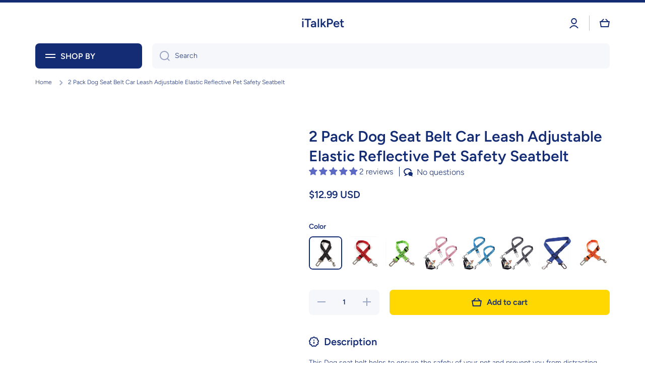

--- FILE ---
content_type: text/html; charset=utf-8
request_url: https://www.italkpet.com/products/2-pack-dog-seat-belt-car-leash-adjustable-elastic-reflective-pet-safety-seatbelt
body_size: 62218
content:
<!doctype html>
<html class="no-js" lang="en" data-role="main">
  <head>
	<!-- Added by AVADA SEO Suite -->
	<script>
  const avadaLightJsExclude = ['cdn.nfcube.com', 'assets/ecom.js', 'variant-title-king', 'linked_options_variants', 'smile-loader.js', 'smart-product-filter-search', 'rivo-loyalty-referrals', 'avada-cookie-consent', 'consentmo-gdpr', 'quinn', 'pandectes'];
  const avadaLightJsInclude = ['https://www.googletagmanager.com/', 'https://connect.facebook.net/', 'https://business-api.tiktok.com/', 'https://static.klaviyo.com/', 'https://cdn.shopify.com/extensions/', 'https://www.google-analytics.com/', 'https://cdn.shopify.com/', 'https://d1liekpayvooaz.cloudfront.net/'];
  window.AVADA_SPEED_BLACKLIST = avadaLightJsInclude.map(item => new RegExp(item, 'i'));
  window.AVADA_SPEED_WHITELIST = avadaLightJsExclude.map(item => new RegExp(item, 'i'));
</script>

<script>
  const isSpeedUpEnable = !1770021078754 || Date.now() < 1770021078754;
  if (isSpeedUpEnable) {
    const avadaSpeedUp=1;
    if(isSpeedUpEnable) {
  function _0x53d9(){const _0x170185=['nodeType','63369lszPLx','iKPvb','HVOeQ','Avada\x20cann','ZrZqm','3863800QrUFjW','kTvxK','2247192hCVzur','getAttribu','fSThr','getOwnProp','disconnect','stener','type','removeEven','prototype','chwwO','tGtjK','D_BLACKLIS','iLLZu','2136ktFTsV','SCRIPT','observe','ptexecute','listener','applicatio','whitelist','beforescri','WTgRI','removeChil','toString','script','e=\x22','tFvnw','script[src','JNnKq','dHASL','warn','splice','NsUJZ','urocl','documentEl','VSqHW','querySelec','D_WHITELIS','wheel','itmxP','hMRjL','qRLVy','tagName','JGbBg','GHjch','YmmvJ','ent','QFogi','anFcU','name','some','options','wWnZL','head','ZAAUA','OOkjo','BKIcp','swzTT','toLowerCas','82652hFIPyX','qFqmP','4060362ANYaFw','WTKUX','ertyDescri','6263585qGddVJ','VnIiw','mayIQ','gQMba','test','FkDlF','parentElem','addEventLi','filter','keydown','AVADA_SPEE','mousemove','text/javas','ad\x20script','map','defineProp','ault','OEUDj','wWCAa','JkVKx','call','ayISI','n/javascri','hjpTX','fnfiT','forEach','touchstart','LQYPD','zFqqZ','xDeJh','push','value','attributes','erties','ement','GavtH','cript','bQbpj','preventDef','blacklist','Guypn','every','czMAC','touchmove','SxZcH','/blocked','KEjiW','tListener','\x5c$&','ptor','geSDJ','7QTFVxh','get','string','170478TNKaMQ','touchend','srwZD','src','blackliste','set','replace','appendChil','OJdKO','jblnV','length','ot\x20lazy\x20lo','HxEaK','setAttribu','torAll','javascript','bind','script[typ','createElem'];_0x53d9=function(){return _0x170185;};return _0x53d9();}function _0x24be(_0x50f909,_0x28e12b){_0x50f909=_0x50f909-(-0x1*-0x1da7+0x25f5+-0x1*0x42a7);const _0x883a1c=_0x53d9();let _0x1a279c=_0x883a1c[_0x50f909];return _0x1a279c;}(function(_0xe92e08,_0x5b766b){const _0x4ffdf8=_0x24be,_0x18a97e=_0xe92e08();while(!![]){try{const _0x3fb055=-parseInt(_0x4ffdf8(0x140))/(-0x19ec+0x2257+0x2*-0x435)+parseInt(_0x4ffdf8(0x17b))/(-0x1*0x15f7+-0xe*-0x1bc+-0x3*0xc5)+-parseInt(_0x4ffdf8(0x105))/(-0xd99+0x1d1f+-0x1*0xf83)+-parseInt(_0x4ffdf8(0x103))/(0x1*-0xc1+-0x278+-0x1*-0x33d)+parseInt(_0x4ffdf8(0x145))/(0x133e+0x1766+-0xe35*0x3)+parseInt(_0x4ffdf8(0x142))/(-0x5e*0x2+-0x228f+0x2351)*(-parseInt(_0x4ffdf8(0x178))/(0x23d8+0x394+0x7e1*-0x5))+-parseInt(_0x4ffdf8(0x112))/(-0x14db+0x164c+-0x169)*(-parseInt(_0x4ffdf8(0xfe))/(-0x4*0x834+0x2*0x7b1+0x1177));if(_0x3fb055===_0x5b766b)break;else _0x18a97e['push'](_0x18a97e['shift']());}catch(_0x34ac6c){_0x18a97e['push'](_0x18a97e['shift']());}}}(_0x53d9,-0x24793*-0x3+-0x9e172+0x1*0xe630f),(function(){const _0xff2fbc=_0x24be,_0x2f57ed={'ZrZqm':function(_0x1dee8a,_0x6ac0f){return _0x1dee8a!==_0x6ac0f;},'chwwO':_0xff2fbc(0x120)+']','SxZcH':function(_0x777c92,_0xa20e53){return _0x777c92<_0xa20e53;},'LQYPD':_0xff2fbc(0x17e),'iLLZu':function(_0xed6c30,_0x187881,_0x3f0a6d){return _0xed6c30(_0x187881,_0x3f0a6d);},'wWnZL':_0xff2fbc(0x151)+_0xff2fbc(0x169),'wWCAa':function(_0x5cfd61,_0x199fab){return _0x5cfd61===_0x199fab;},'bQbpj':_0xff2fbc(0x10b),'tFvnw':_0xff2fbc(0x119)+_0xff2fbc(0x115),'OOkjo':function(_0x3bd611,_0x5a8d7f){return _0x3bd611<_0x5a8d7f;},'FkDlF':_0xff2fbc(0x113),'QFogi':function(_0x34810c,_0x1d034b){return _0x34810c(_0x1d034b);},'OEUDj':_0xff2fbc(0x11d),'WTKUX':function(_0x188f43,_0x4fc1a6){return _0x188f43||_0x4fc1a6;},'itmxP':_0xff2fbc(0x117)+_0xff2fbc(0x15b)+'pt','YmmvJ':function(_0x34088e,_0x2b81b3){return _0x34088e-_0x2b81b3;},'JkVKx':_0xff2fbc(0x17a),'hjpTX':function(_0x1f46e7,_0x45929b){return _0x1f46e7 instanceof _0x45929b;},'ayISI':function(_0x5a1d13,_0x203f93){return _0x5a1d13!==_0x203f93;},'OJdKO':_0xff2fbc(0x175),'srwZD':function(_0x42dee5,_0x364f8a){return _0x42dee5+_0x364f8a;},'dHASL':function(_0x3b599f,_0x281c80){return _0x3b599f instanceof _0x281c80;},'fnfiT':function(_0xc6c60f,_0x106e1f){return _0xc6c60f<_0x106e1f;},'GavtH':function(_0x2f27bb,_0x19300c){return _0x2f27bb+_0x19300c;},'urocl':function(_0x5dd4b6,_0x1e26f1){return _0x5dd4b6+_0x1e26f1;},'GHjch':_0xff2fbc(0xfb)+_0xff2fbc(0x11e),'mayIQ':function(_0x1e2ba3,_0x4d5e4c){return _0x1e2ba3===_0x4d5e4c;},'VSqHW':function(_0x4551a4,_0x2dcf19,_0x3aee60){return _0x4551a4(_0x2dcf19,_0x3aee60);},'xDeJh':function(_0x29445f,_0x289c12,_0x54ba48){return _0x29445f(_0x289c12,_0x54ba48);},'Guypn':function(_0xacc4ca,_0x4e87ca,_0x4d2103){return _0xacc4ca(_0x4e87ca,_0x4d2103);},'JNnKq':_0xff2fbc(0x101)+_0xff2fbc(0xf5)+_0xff2fbc(0x152),'kTvxK':_0xff2fbc(0xf9)+_0xff2fbc(0x172),'zFqqZ':function(_0x3730f5){return _0x3730f5();},'WTgRI':_0xff2fbc(0x14e),'anFcU':_0xff2fbc(0x150),'ZAAUA':_0xff2fbc(0x17c),'qFqmP':_0xff2fbc(0x170),'KEjiW':_0xff2fbc(0x15f),'NsUJZ':_0xff2fbc(0x12b)},_0xb16980=_0x2f57ed[_0xff2fbc(0x104)],_0x47bd2e={'blacklist':window[_0xff2fbc(0x14f)+_0xff2fbc(0x110)+'T'],'whitelist':window[_0xff2fbc(0x14f)+_0xff2fbc(0x12a)+'T']},_0x248772={'blacklisted':[]},_0x178497=(_0x426964,_0x2c7f5b)=>{const _0x5416c4=_0xff2fbc;return _0x426964&&(!_0x2c7f5b||_0x2f57ed[_0x5416c4(0x102)](_0x2c7f5b,_0xb16980))&&(!_0x47bd2e[_0x5416c4(0x16c)]||_0x47bd2e[_0x5416c4(0x16c)][_0x5416c4(0x137)](_0x47721c=>_0x47721c[_0x5416c4(0x149)](_0x426964)))&&(!_0x47bd2e[_0x5416c4(0x118)]||_0x47bd2e[_0x5416c4(0x118)][_0x5416c4(0x16e)](_0x207973=>!_0x207973[_0x5416c4(0x149)](_0x426964)));},_0x40cf91=()=>{const _0x2f793e=_0xff2fbc,_0x1d1d53=document[_0x2f793e(0x129)+_0x2f793e(0xf8)](_0x2f57ed[_0x2f793e(0x10e)]);for(let _0x3fb931=0x1cf*-0x6+-0x1a94+-0x256e*-0x1;_0x2f57ed[_0x2f793e(0x171)](_0x3fb931,_0x1d1d53[_0x2f793e(0x185)]);_0x3fb931++){const _0x38533e=_0x1d1d53[_0x3fb931],_0x800692=_0x38533e[_0x2f793e(0x106)+'te'](_0x2f57ed[_0x2f793e(0x160)]),_0x5b607d=_0x38533e[_0x2f793e(0x10b)];_0x2f57ed[_0x2f793e(0x111)](_0x178497,_0x800692,_0x5b607d)&&(_0x248772[_0x2f793e(0x17f)+'d'][_0x2f793e(0x163)]([_0x38533e,_0x38533e[_0x2f793e(0x10b)]||_0x2f57ed[_0x2f793e(0x139)]]),_0x38533e[_0x2f793e(0x10b)]=_0xb16980,_0x38533e[_0x2f793e(0x14b)+_0x2f793e(0x133)]&&_0x38533e[_0x2f793e(0x14b)+_0x2f793e(0x133)][_0x2f793e(0x11b)+'d'](_0x38533e));}};_0x2f57ed[_0xff2fbc(0x161)](_0x40cf91);const _0xbb5296=function(_0x2bb24e){const _0x3ff688=_0xff2fbc,_0x27e915=_0x2bb24e[_0x3ff688(0x106)+'te'](_0x2f57ed[_0x3ff688(0x160)]);return _0x47bd2e[_0x3ff688(0x16c)]&&_0x47bd2e[_0x3ff688(0x16c)][_0x3ff688(0x16e)](_0x1c2c6c=>!_0x1c2c6c[_0x3ff688(0x149)](_0x27e915))||_0x47bd2e[_0x3ff688(0x118)]&&_0x47bd2e[_0x3ff688(0x118)][_0x3ff688(0x137)](_0x2b6512=>_0x2b6512[_0x3ff688(0x149)](_0x27e915));},_0x33df17=new MutationObserver(_0x413baf=>{const _0x1d0b36=_0xff2fbc,_0x4cfcd5={'gQMba':function(_0xcdde65,_0x5d0754){const _0x156976=_0x24be;return _0x2f57ed[_0x156976(0x157)](_0xcdde65,_0x5d0754);},'BKIcp':_0x2f57ed[_0x1d0b36(0x16a)],'tGtjK':_0x2f57ed[_0x1d0b36(0x11f)]};for(let _0x182781=-0x1abd+-0x212c+0x139*0x31;_0x2f57ed[_0x1d0b36(0x13c)](_0x182781,_0x413baf[_0x1d0b36(0x185)]);_0x182781++){const {addedNodes:_0x44a3be}=_0x413baf[_0x182781];for(let _0x38dacc=-0x3a2*0x1+0x22d4+0xf2*-0x21;_0x2f57ed[_0x1d0b36(0x13c)](_0x38dacc,_0x44a3be[_0x1d0b36(0x185)]);_0x38dacc++){const _0x26f43d=_0x44a3be[_0x38dacc];if(_0x2f57ed[_0x1d0b36(0x157)](_0x26f43d[_0x1d0b36(0xfd)],-0x6*0x1c5+-0x17b9+0x2258)&&_0x2f57ed[_0x1d0b36(0x157)](_0x26f43d[_0x1d0b36(0x12f)],_0x2f57ed[_0x1d0b36(0x14a)])){const _0x2dcdfe=_0x26f43d[_0x1d0b36(0x17e)],_0x58838a=_0x26f43d[_0x1d0b36(0x10b)];if(_0x2f57ed[_0x1d0b36(0x111)](_0x178497,_0x2dcdfe,_0x58838a)){_0x248772[_0x1d0b36(0x17f)+'d'][_0x1d0b36(0x163)]([_0x26f43d,_0x26f43d[_0x1d0b36(0x10b)]]),_0x26f43d[_0x1d0b36(0x10b)]=_0xb16980;const _0x470019=function(_0x2c4fa4){const _0x4244cb=_0x1d0b36;if(_0x4cfcd5[_0x4244cb(0x148)](_0x26f43d[_0x4244cb(0x106)+'te'](_0x4cfcd5[_0x4244cb(0x13d)]),_0xb16980))_0x2c4fa4[_0x4244cb(0x16b)+_0x4244cb(0x155)]();_0x26f43d[_0x4244cb(0x10c)+_0x4244cb(0x174)](_0x4cfcd5[_0x4244cb(0x10f)],_0x470019);};_0x26f43d[_0x1d0b36(0x14c)+_0x1d0b36(0x10a)](_0x2f57ed[_0x1d0b36(0x11f)],_0x470019),_0x26f43d[_0x1d0b36(0x14b)+_0x1d0b36(0x133)]&&_0x26f43d[_0x1d0b36(0x14b)+_0x1d0b36(0x133)][_0x1d0b36(0x11b)+'d'](_0x26f43d);}}}}});_0x33df17[_0xff2fbc(0x114)](document[_0xff2fbc(0x127)+_0xff2fbc(0x167)],{'childList':!![],'subtree':!![]});const _0x45c68d=/[|\\{}()\[\]^$+*?.]/g,_0x3775fa=function(..._0x45d527){const _0x2e307a=_0xff2fbc,_0xac15c3={'JGbBg':function(_0x35e8ca,_0x1ee533){const _0x2deca7=_0x24be;return _0x2f57ed[_0x2deca7(0x157)](_0x35e8ca,_0x1ee533);},'geSDJ':_0x2f57ed[_0x2e307a(0x158)],'VnIiw':function(_0x193aa8,_0x1f0af8){const _0x219e80=_0x2e307a;return _0x2f57ed[_0x219e80(0x15c)](_0x193aa8,_0x1f0af8);},'jblnV':function(_0x3fc5c0,_0x58daa9){const _0x4de5a5=_0x2e307a;return _0x2f57ed[_0x4de5a5(0x15a)](_0x3fc5c0,_0x58daa9);},'HxEaK':_0x2f57ed[_0x2e307a(0x183)],'iKPvb':function(_0x3fb14e,_0x5ca559){const _0xfae469=_0x2e307a;return _0x2f57ed[_0xfae469(0x17d)](_0x3fb14e,_0x5ca559);},'HVOeQ':function(_0x175fb0,_0x5b7d30){const _0x70f3df=_0x2e307a;return _0x2f57ed[_0x70f3df(0x122)](_0x175fb0,_0x5b7d30);}};_0x2f57ed[_0x2e307a(0x15d)](_0x45d527[_0x2e307a(0x185)],0x7*0x1+-0x1d63+0x1*0x1d5d)?(_0x47bd2e[_0x2e307a(0x16c)]=[],_0x47bd2e[_0x2e307a(0x118)]=[]):(_0x47bd2e[_0x2e307a(0x16c)]&&(_0x47bd2e[_0x2e307a(0x16c)]=_0x47bd2e[_0x2e307a(0x16c)][_0x2e307a(0x14d)](_0x1bc596=>_0x45d527[_0x2e307a(0x16e)](_0x3d2932=>{const _0x534123=_0x2e307a;if(_0xac15c3[_0x534123(0x130)](typeof _0x3d2932,_0xac15c3[_0x534123(0x177)]))return!_0x1bc596[_0x534123(0x149)](_0x3d2932);else{if(_0xac15c3[_0x534123(0x146)](_0x3d2932,RegExp))return _0xac15c3[_0x534123(0x184)](_0x1bc596[_0x534123(0x11c)](),_0x3d2932[_0x534123(0x11c)]());}}))),_0x47bd2e[_0x2e307a(0x118)]&&(_0x47bd2e[_0x2e307a(0x118)]=[..._0x47bd2e[_0x2e307a(0x118)],..._0x45d527[_0x2e307a(0x153)](_0x3494ff=>{const _0x4c562e=_0x2e307a;if(_0xac15c3[_0x4c562e(0x130)](typeof _0x3494ff,_0xac15c3[_0x4c562e(0x177)])){const _0x28b4d9=_0x3494ff[_0x4c562e(0x181)](_0x45c68d,_0xac15c3[_0x4c562e(0xf6)]),_0x48ec3d=_0xac15c3[_0x4c562e(0xff)](_0xac15c3[_0x4c562e(0xff)]('.*',_0x28b4d9),'.*');if(_0x47bd2e[_0x4c562e(0x118)][_0x4c562e(0x16e)](_0x1f9deb=>_0x1f9deb[_0x4c562e(0x11c)]()!==_0x48ec3d[_0x4c562e(0x11c)]()))return new RegExp(_0x48ec3d);}else{if(_0xac15c3[_0x4c562e(0x100)](_0x3494ff,RegExp)){if(_0x47bd2e[_0x4c562e(0x118)][_0x4c562e(0x16e)](_0x380cb3=>_0x380cb3[_0x4c562e(0x11c)]()!==_0x3494ff[_0x4c562e(0x11c)]()))return _0x3494ff;}}return null;})[_0x2e307a(0x14d)](Boolean)]));const _0x13bd30=document[_0x2e307a(0x129)+_0x2e307a(0xf8)](_0x2f57ed[_0x2e307a(0x168)](_0x2f57ed[_0x2e307a(0x126)](_0x2f57ed[_0x2e307a(0x131)],_0xb16980),'\x22]'));for(let _0x5d62ab=0xbd*-0x21+0x27c+0x15e1;_0x2f57ed[_0x2e307a(0x171)](_0x5d62ab,_0x13bd30[_0x2e307a(0x185)]);_0x5d62ab++){const _0x4c3f51=_0x13bd30[_0x5d62ab];_0x2f57ed[_0x2e307a(0x134)](_0xbb5296,_0x4c3f51)&&(_0x248772[_0x2e307a(0x17f)+'d'][_0x2e307a(0x163)]([_0x4c3f51,_0x2f57ed[_0x2e307a(0x12c)]]),_0x4c3f51[_0x2e307a(0x14b)+_0x2e307a(0x133)][_0x2e307a(0x11b)+'d'](_0x4c3f51));}let _0x585fea=0x14ba+0x2*0xe02+-0x30be;[..._0x248772[_0x2e307a(0x17f)+'d']][_0x2e307a(0x15e)](([_0x378dab,_0x2e8a49],_0x1a1956)=>{const _0x38dadb=_0x2e307a;if(_0x2f57ed[_0x38dadb(0x134)](_0xbb5296,_0x378dab)){const _0x384dbb=document[_0x38dadb(0xfc)+_0x38dadb(0x133)](_0x2f57ed[_0x38dadb(0x156)]);for(let _0x17bbe9=0x10e1+0x1ef1*-0x1+0xe10;_0x2f57ed[_0x38dadb(0x13c)](_0x17bbe9,_0x378dab[_0x38dadb(0x165)][_0x38dadb(0x185)]);_0x17bbe9++){const _0x116e94=_0x378dab[_0x38dadb(0x165)][_0x17bbe9];_0x2f57ed[_0x38dadb(0x102)](_0x116e94[_0x38dadb(0x136)],_0x2f57ed[_0x38dadb(0x160)])&&_0x2f57ed[_0x38dadb(0x102)](_0x116e94[_0x38dadb(0x136)],_0x2f57ed[_0x38dadb(0x16a)])&&_0x384dbb[_0x38dadb(0xf7)+'te'](_0x116e94[_0x38dadb(0x136)],_0x378dab[_0x38dadb(0x165)][_0x17bbe9][_0x38dadb(0x164)]);}_0x384dbb[_0x38dadb(0xf7)+'te'](_0x2f57ed[_0x38dadb(0x160)],_0x378dab[_0x38dadb(0x17e)]),_0x384dbb[_0x38dadb(0xf7)+'te'](_0x2f57ed[_0x38dadb(0x16a)],_0x2f57ed[_0x38dadb(0x143)](_0x2e8a49,_0x2f57ed[_0x38dadb(0x12c)])),document[_0x38dadb(0x13a)][_0x38dadb(0x182)+'d'](_0x384dbb),_0x248772[_0x38dadb(0x17f)+'d'][_0x38dadb(0x124)](_0x2f57ed[_0x38dadb(0x132)](_0x1a1956,_0x585fea),0xd*0x11c+0x1ca3*-0x1+0xe38),_0x585fea++;}}),_0x47bd2e[_0x2e307a(0x16c)]&&_0x2f57ed[_0x2e307a(0x15d)](_0x47bd2e[_0x2e307a(0x16c)][_0x2e307a(0x185)],-0xa08*-0x2+-0xbe9*-0x1+-0x1ff8)&&_0x33df17[_0x2e307a(0x109)]();},_0x5aa465=document[_0xff2fbc(0xfc)+_0xff2fbc(0x133)],_0x11ab46={'src':Object[_0xff2fbc(0x108)+_0xff2fbc(0x144)+_0xff2fbc(0x176)](HTMLScriptElement[_0xff2fbc(0x10d)],_0x2f57ed[_0xff2fbc(0x160)]),'type':Object[_0xff2fbc(0x108)+_0xff2fbc(0x144)+_0xff2fbc(0x176)](HTMLScriptElement[_0xff2fbc(0x10d)],_0x2f57ed[_0xff2fbc(0x16a)])};document[_0xff2fbc(0xfc)+_0xff2fbc(0x133)]=function(..._0x221205){const _0x3e372e=_0xff2fbc,_0x5bb2de={'czMAC':function(_0x48c7b5,_0x2de221,_0xa6e3f4){const _0x1d3ac0=_0x24be;return _0x2f57ed[_0x1d3ac0(0x16d)](_0x48c7b5,_0x2de221,_0xa6e3f4);},'fSThr':function(_0x203046,_0x32f0d5){const _0x45fb8b=_0x24be;return _0x2f57ed[_0x45fb8b(0x157)](_0x203046,_0x32f0d5);},'swzTT':_0x2f57ed[_0x3e372e(0x16a)],'qRLVy':function(_0x5c57aa,_0x465fbb){const _0x2d32b0=_0x3e372e;return _0x2f57ed[_0x2d32b0(0x147)](_0x5c57aa,_0x465fbb);},'hMRjL':_0x2f57ed[_0x3e372e(0x160)]};if(_0x2f57ed[_0x3e372e(0x102)](_0x221205[0x254*-0x7+0x9f3+0x659][_0x3e372e(0x13f)+'e'](),_0x2f57ed[_0x3e372e(0x156)]))return _0x5aa465[_0x3e372e(0xfa)](document)(..._0x221205);const _0x3e3535=_0x5aa465[_0x3e372e(0xfa)](document)(..._0x221205);try{let _0x333d2e=![],_0x363ac7=![],_0x4ce91b=![];Object[_0x3e372e(0x154)+_0x3e372e(0x166)](_0x3e3535,{'src':{..._0x11ab46[_0x3e372e(0x17e)],'set'(_0x5c91dc){const _0x5c1782=_0x3e372e;if(_0x333d2e)return;_0x333d2e=!![];try{const _0x24bf7f=_0x11ab46[_0x5c1782(0x10b)][_0x5c1782(0x179)][_0x5c1782(0x159)](this);_0x5bb2de[_0x5c1782(0x16f)](_0x178497,_0x5c91dc,_0x24bf7f)&&_0x11ab46[_0x5c1782(0x10b)][_0x5c1782(0x180)][_0x5c1782(0x159)](this,_0xb16980),_0x11ab46[_0x5c1782(0x17e)][_0x5c1782(0x180)][_0x5c1782(0x159)](this,_0x5c91dc);}finally{_0x333d2e=![];}}},'type':{..._0x11ab46[_0x3e372e(0x10b)],'get'(){const _0xd9e806=_0x3e372e,_0x292324=_0x11ab46[_0xd9e806(0x10b)][_0xd9e806(0x179)][_0xd9e806(0x159)](this);if(_0x363ac7)return _0x292324;const _0x1b650b=_0x11ab46[_0xd9e806(0x17e)][_0xd9e806(0x179)][_0xd9e806(0x159)](this);if(_0x2f57ed[_0xd9e806(0x147)](_0x292324,_0xb16980)||_0x2f57ed[_0xd9e806(0x128)](_0x178497,_0x1b650b,_0x292324))return null;return _0x292324;},'set'(_0x530bb5){const _0x19836a=_0x3e372e;if(_0x363ac7)return;_0x363ac7=!![];try{const _0x4fc489=_0x11ab46[_0x19836a(0x17e)][_0x19836a(0x179)][_0x19836a(0x159)](this),_0x2afeec=_0x11ab46[_0x19836a(0x10b)][_0x19836a(0x179)][_0x19836a(0x159)](this),_0x1e28b7=_0x2f57ed[_0x19836a(0x162)](_0x178497,_0x4fc489,_0x2afeec)?_0xb16980:_0x530bb5;_0x11ab46[_0x19836a(0x10b)][_0x19836a(0x180)][_0x19836a(0x159)](this,_0x1e28b7);}finally{_0x363ac7=![];}}}}),_0x3e3535[_0x3e372e(0xf7)+'te']=function(_0x370bc6,_0x179bf1){const _0x340cf9=_0x3e372e;if(_0x4ce91b){HTMLScriptElement[_0x340cf9(0x10d)][_0x340cf9(0xf7)+'te'][_0x340cf9(0x159)](_0x3e3535,_0x370bc6,_0x179bf1);return;}_0x4ce91b=!![];try{_0x5bb2de[_0x340cf9(0x107)](_0x370bc6,_0x5bb2de[_0x340cf9(0x13e)])||_0x5bb2de[_0x340cf9(0x12e)](_0x370bc6,_0x5bb2de[_0x340cf9(0x12d)])?_0x3e3535[_0x370bc6]=_0x179bf1:HTMLScriptElement[_0x340cf9(0x10d)][_0x340cf9(0xf7)+'te'][_0x340cf9(0x159)](_0x3e3535,_0x370bc6,_0x179bf1);}finally{_0x4ce91b=![];}};}catch(_0x23e9ca){console[_0x3e372e(0x123)](_0x2f57ed[_0x3e372e(0x121)],_0x23e9ca);}return _0x3e3535;};const _0x3a8f4d=[_0x2f57ed[_0xff2fbc(0x11a)],_0x2f57ed[_0xff2fbc(0x135)],_0x2f57ed[_0xff2fbc(0x13b)],_0x2f57ed[_0xff2fbc(0x141)],_0x2f57ed[_0xff2fbc(0x173)],_0x2f57ed[_0xff2fbc(0x125)]],_0x5e73de=_0x3a8f4d[_0xff2fbc(0x153)](_0x368d0e=>{return{'type':_0x368d0e,'listener':()=>_0x3775fa(),'options':{'passive':!![]}};});_0x5e73de[_0xff2fbc(0x15e)](_0x389598=>{const _0x51ec90=_0xff2fbc;document[_0x51ec90(0x14c)+_0x51ec90(0x10a)](_0x389598[_0x51ec90(0x10b)],_0x389598[_0x51ec90(0x116)],_0x389598[_0x51ec90(0x138)]);});}()));
}
    class LightJsLoader{constructor(e){this.jQs=[],this.listener=this.handleListener.bind(this,e),this.scripts=["default","defer","async"].reduce(((e,t)=>({...e,[t]:[]})),{});const t=this;e.forEach((e=>window.addEventListener(e,t.listener,{passive:!0})))}handleListener(e){const t=this;return e.forEach((e=>window.removeEventListener(e,t.listener))),"complete"===document.readyState?this.handleDOM():document.addEventListener("readystatechange",(e=>{if("complete"===e.target.readyState)return setTimeout(t.handleDOM.bind(t),1)}))}async handleDOM(){this.suspendEvent(),this.suspendJQuery(),this.findScripts(),this.preloadScripts();for(const e of Object.keys(this.scripts))await this.replaceScripts(this.scripts[e]);for(const e of["DOMContentLoaded","readystatechange"])await this.requestRepaint(),document.dispatchEvent(new Event("lightJS-"+e));document.lightJSonreadystatechange&&document.lightJSonreadystatechange();for(const e of["DOMContentLoaded","load"])await this.requestRepaint(),window.dispatchEvent(new Event("lightJS-"+e));await this.requestRepaint(),window.lightJSonload&&window.lightJSonload(),await this.requestRepaint(),this.jQs.forEach((e=>e(window).trigger("lightJS-jquery-load"))),window.dispatchEvent(new Event("lightJS-pageshow")),await this.requestRepaint(),window.lightJSonpageshow&&window.lightJSonpageshow()}async requestRepaint(){return new Promise((e=>requestAnimationFrame(e)))}findScripts(){document.querySelectorAll("script[type=lightJs]").forEach((e=>{e.hasAttribute("src")?e.hasAttribute("async")&&e.async?this.scripts.async.push(e):e.hasAttribute("defer")&&e.defer?this.scripts.defer.push(e):this.scripts.default.push(e):this.scripts.default.push(e)}))}preloadScripts(){const e=this,t=Object.keys(this.scripts).reduce(((t,n)=>[...t,...e.scripts[n]]),[]),n=document.createDocumentFragment();t.forEach((e=>{const t=e.getAttribute("src");if(!t)return;const s=document.createElement("link");s.href=t,s.rel="preload",s.as="script",n.appendChild(s)})),document.head.appendChild(n)}async replaceScripts(e){let t;for(;t=e.shift();)await this.requestRepaint(),new Promise((e=>{const n=document.createElement("script");[...t.attributes].forEach((e=>{"type"!==e.nodeName&&n.setAttribute(e.nodeName,e.nodeValue)})),t.hasAttribute("src")?(n.addEventListener("load",e),n.addEventListener("error",e)):(n.text=t.text,e()),t.parentNode.replaceChild(n,t)}))}suspendEvent(){const e={};[{obj:document,name:"DOMContentLoaded"},{obj:window,name:"DOMContentLoaded"},{obj:window,name:"load"},{obj:window,name:"pageshow"},{obj:document,name:"readystatechange"}].map((t=>function(t,n){function s(n){return e[t].list.indexOf(n)>=0?"lightJS-"+n:n}e[t]||(e[t]={list:[n],add:t.addEventListener,remove:t.removeEventListener},t.addEventListener=(...n)=>{n[0]=s(n[0]),e[t].add.apply(t,n)},t.removeEventListener=(...n)=>{n[0]=s(n[0]),e[t].remove.apply(t,n)})}(t.obj,t.name))),[{obj:document,name:"onreadystatechange"},{obj:window,name:"onpageshow"}].map((e=>function(e,t){let n=e[t];Object.defineProperty(e,t,{get:()=>n||function(){},set:s=>{e["lightJS"+t]=n=s}})}(e.obj,e.name)))}suspendJQuery(){const e=this;let t=window.jQuery;Object.defineProperty(window,"jQuery",{get:()=>t,set(n){if(!n||!n.fn||!e.jQs.includes(n))return void(t=n);n.fn.ready=n.fn.init.prototype.ready=e=>{e.bind(document)(n)};const s=n.fn.on;n.fn.on=n.fn.init.prototype.on=function(...e){if(window!==this[0])return s.apply(this,e),this;const t=e=>e.split(" ").map((e=>"load"===e||0===e.indexOf("load.")?"lightJS-jquery-load":e)).join(" ");return"string"==typeof e[0]||e[0]instanceof String?(e[0]=t(e[0]),s.apply(this,e),this):("object"==typeof e[0]&&Object.keys(e[0]).forEach((n=>{delete Object.assign(e[0],{[t(n)]:e[0][n]})[n]})),s.apply(this,e),this)},e.jQs.push(n),t=n}})}}
new LightJsLoader(["keydown","mousemove","touchend","touchmove","touchstart","wheel"]);
  }
</script>

	<!-- /Added by AVADA SEO Suite -->
    <meta charset="utf-8">
    <meta http-equiv="X-UA-Compatible" content="IE=edge">
    <meta name="viewport" content="width=device-width,initial-scale=1">
    <meta name="theme-color" content="">
    <link rel="canonical" href="https://www.italkpet.com/products/2-pack-dog-seat-belt-car-leash-adjustable-elastic-reflective-pet-safety-seatbelt">
    <link rel="preconnect" href="https://cdn.shopify.com" crossorigin><link rel="icon" type="image/png" href="//www.italkpet.com/cdn/shop/files/pet-logo80_32x32.jpg?v=1613519934"><link rel="preconnect" href="https://fonts.shopifycdn.com" crossorigin><title>
      2 Pack Dog Seat Belt Car Leash Adjustable Elastic Reflective Pet Safety Seatbelt
 &ndash; iTalkPet</title>

    
      <meta name="description" content="⚡️Buy 2 Pack Dog Seat Belt Car Leash Adjustable Elastic Reflective Pet Safety Seatbelt at the lowest price in Hong Kong SAR. Check reviews and buy 2 Pack Dog Seat Belt Car Leash Adjustable Elastic Reflective Pet Safety Seatbelt today.">
    

    

<meta property="og:site_name" content="iTalkPet">
<meta property="og:url" content="https://www.italkpet.com/products/2-pack-dog-seat-belt-car-leash-adjustable-elastic-reflective-pet-safety-seatbelt">
<meta property="og:title" content="2 Pack Dog Seat Belt Car Leash Adjustable Elastic Reflective Pet Safet">
<meta property="og:type" content="product">
<meta property="og:description" content="This Dog seat belt helps to ensure the safety of your pet and prevent you from distracting when driving. This dog seat belt for cars designed with a width of 0.82 inches belt clip, which can be plugged into most vehicles seat belt receptacles, back or front seat ( Passenger seat is not recommended in sake of dog’s safe"><meta property="og:image" content="http://www.italkpet.com/cdn/shop/products/2-pack-dog-seat-belt-car-leash-adjustable-elastic-reflective-pet-safety-seatbelt-italkpet-1.jpg?v=1739602076">
  <meta property="og:image:secure_url" content="https://www.italkpet.com/cdn/shop/products/2-pack-dog-seat-belt-car-leash-adjustable-elastic-reflective-pet-safety-seatbelt-italkpet-1.jpg?v=1739602076">
  <meta property="og:image:width" content="800">
  <meta property="og:image:height" content="800"><meta property="og:price:amount" content="12.99">
  <meta property="og:price:currency" content="USD"><meta name="twitter:card" content="summary_large_image">
<meta name="twitter:title" content="2 Pack Dog Seat Belt Car Leash Adjustable Elastic Reflective Pet Safet">
<meta name="twitter:description" content="This Dog seat belt helps to ensure the safety of your pet and prevent you from distracting when driving. This dog seat belt for cars designed with a width of 0.82 inches belt clip, which can be plugged into most vehicles seat belt receptacles, back or front seat ( Passenger seat is not recommended in sake of dog’s safe">

    <script src="//www.italkpet.com/cdn/shop/t/15/assets/constants.aio.min.js?v=111628389700940347701766709666" defer="defer"></script>
    <script src="//www.italkpet.com/cdn/shop/t/15/assets/pubsub.aio.min.js?v=122346043967564339081766709666" defer="defer"></script>
    <script src="//www.italkpet.com/cdn/shop/t/15/assets/global.aio.min.js?v=145989571262200413301766709667" defer="defer"></script>
    
    <script>window.performance && window.performance.mark && window.performance.mark('shopify.content_for_header.start');</script><meta name="google-site-verification" content="BBu8bXCHqZw3gRFP32_raYl_GBCd7e_g2D_xWcAdWtc">
<meta id="shopify-digital-wallet" name="shopify-digital-wallet" content="/24719032394/digital_wallets/dialog">
<meta name="shopify-checkout-api-token" content="aba9e8537e7ac757ec7c08aff6ddeb92">
<meta id="in-context-paypal-metadata" data-shop-id="24719032394" data-venmo-supported="false" data-environment="production" data-locale="en_US" data-paypal-v4="true" data-currency="USD">
<link rel="alternate" hreflang="x-default" href="https://www.italkpet.com/products/2-pack-dog-seat-belt-car-leash-adjustable-elastic-reflective-pet-safety-seatbelt">
<link rel="alternate" hreflang="en" href="https://www.italkpet.com/products/2-pack-dog-seat-belt-car-leash-adjustable-elastic-reflective-pet-safety-seatbelt">
<link rel="alternate" hreflang="en-CA" href="https://www.italkpet.com/en-ca/products/2-pack-dog-seat-belt-car-leash-adjustable-elastic-reflective-pet-safety-seatbelt">
<link rel="alternate" hreflang="en-GB" href="https://www.italkpet.com/en-gb/products/2-pack-dog-seat-belt-car-leash-adjustable-elastic-reflective-pet-safety-seatbelt">
<link rel="alternate" hreflang="en-DE" href="https://www.italkpet.com/en-de/products/2-pack-dog-seat-belt-car-leash-adjustable-elastic-reflective-pet-safety-seatbelt">
<link rel="alternate" hreflang="en-AU" href="https://www.italkpet.com/en-au/products/2-pack-dog-seat-belt-car-leash-adjustable-elastic-reflective-pet-safety-seatbelt">
<link rel="alternate" type="application/json+oembed" href="https://www.italkpet.com/products/2-pack-dog-seat-belt-car-leash-adjustable-elastic-reflective-pet-safety-seatbelt.oembed">
<script async="async" src="/checkouts/internal/preloads.js?locale=en-US"></script>
<script id="shopify-features" type="application/json">{"accessToken":"aba9e8537e7ac757ec7c08aff6ddeb92","betas":["rich-media-storefront-analytics"],"domain":"www.italkpet.com","predictiveSearch":true,"shopId":24719032394,"locale":"en"}</script>
<script>var Shopify = Shopify || {};
Shopify.shop = "cup-swim.myshopify.com";
Shopify.locale = "en";
Shopify.currency = {"active":"USD","rate":"1.0"};
Shopify.country = "US";
Shopify.theme = {"name":"Updated copy of Minion","id":136344862920,"schema_name":"Minion","schema_version":"2.6.0","theme_store_id":1571,"role":"main"};
Shopify.theme.handle = "null";
Shopify.theme.style = {"id":null,"handle":null};
Shopify.cdnHost = "www.italkpet.com/cdn";
Shopify.routes = Shopify.routes || {};
Shopify.routes.root = "/";</script>
<script type="module">!function(o){(o.Shopify=o.Shopify||{}).modules=!0}(window);</script>
<script>!function(o){function n(){var o=[];function n(){o.push(Array.prototype.slice.apply(arguments))}return n.q=o,n}var t=o.Shopify=o.Shopify||{};t.loadFeatures=n(),t.autoloadFeatures=n()}(window);</script>
<script id="shop-js-analytics" type="application/json">{"pageType":"product"}</script>
<script defer="defer" async type="module" src="//www.italkpet.com/cdn/shopifycloud/shop-js/modules/v2/client.init-shop-cart-sync_BN7fPSNr.en.esm.js"></script>
<script defer="defer" async type="module" src="//www.italkpet.com/cdn/shopifycloud/shop-js/modules/v2/chunk.common_Cbph3Kss.esm.js"></script>
<script defer="defer" async type="module" src="//www.italkpet.com/cdn/shopifycloud/shop-js/modules/v2/chunk.modal_DKumMAJ1.esm.js"></script>
<script type="module">
  await import("//www.italkpet.com/cdn/shopifycloud/shop-js/modules/v2/client.init-shop-cart-sync_BN7fPSNr.en.esm.js");
await import("//www.italkpet.com/cdn/shopifycloud/shop-js/modules/v2/chunk.common_Cbph3Kss.esm.js");
await import("//www.italkpet.com/cdn/shopifycloud/shop-js/modules/v2/chunk.modal_DKumMAJ1.esm.js");

  window.Shopify.SignInWithShop?.initShopCartSync?.({"fedCMEnabled":true,"windoidEnabled":true});

</script>
<script>(function() {
  var isLoaded = false;
  function asyncLoad() {
    if (isLoaded) return;
    isLoaded = true;
    var urls = ["\/\/d1liekpayvooaz.cloudfront.net\/apps\/customizery\/customizery.js?shop=cup-swim.myshopify.com","https:\/\/d18eg7dreypte5.cloudfront.net\/browse-abandonment\/smsbump_timer.js?shop=cup-swim.myshopify.com","https:\/\/dr4qe3ddw9y32.cloudfront.net\/awin-shopify-integration-code.js?aid=91513\u0026v=shopifyApp_5.2.3\u0026ts=1758932338008\u0026shop=cup-swim.myshopify.com"];
    for (var i = 0; i < urls.length; i++) {
      var s = document.createElement('script');
      if ((!1770021078754 || Date.now() < 1770021078754) &&
      (!window.AVADA_SPEED_BLACKLIST || window.AVADA_SPEED_BLACKLIST.some(pattern => pattern.test(s))) &&
      (!window.AVADA_SPEED_WHITELIST || window.AVADA_SPEED_WHITELIST.every(pattern => !pattern.test(s)))) s.type = 'lightJs'; else s.type = 'text/javascript';
      s.async = true;
      s.src = urls[i];
      var x = document.getElementsByTagName('script')[0];
      x.parentNode.insertBefore(s, x);
    }
  };
  if(window.attachEvent) {
    window.attachEvent('onload', asyncLoad);
  } else {
    window.addEventListener('load', asyncLoad, false);
  }
})();</script>
<script id="__st">var __st={"a":24719032394,"offset":-18000,"reqid":"1d6ed5d9-2cde-4f8a-a6ff-43c695874d7e-1769913454","pageurl":"www.italkpet.com\/products\/2-pack-dog-seat-belt-car-leash-adjustable-elastic-reflective-pet-safety-seatbelt","u":"f959d0cf880f","p":"product","rtyp":"product","rid":7452071723208};</script>
<script>window.ShopifyPaypalV4VisibilityTracking = true;</script>
<script id="captcha-bootstrap">!function(){'use strict';const t='contact',e='account',n='new_comment',o=[[t,t],['blogs',n],['comments',n],[t,'customer']],c=[[e,'customer_login'],[e,'guest_login'],[e,'recover_customer_password'],[e,'create_customer']],r=t=>t.map((([t,e])=>`form[action*='/${t}']:not([data-nocaptcha='true']) input[name='form_type'][value='${e}']`)).join(','),a=t=>()=>t?[...document.querySelectorAll(t)].map((t=>t.form)):[];function s(){const t=[...o],e=r(t);return a(e)}const i='password',u='form_key',d=['recaptcha-v3-token','g-recaptcha-response','h-captcha-response',i],f=()=>{try{return window.sessionStorage}catch{return}},m='__shopify_v',_=t=>t.elements[u];function p(t,e,n=!1){try{const o=window.sessionStorage,c=JSON.parse(o.getItem(e)),{data:r}=function(t){const{data:e,action:n}=t;return t[m]||n?{data:e,action:n}:{data:t,action:n}}(c);for(const[e,n]of Object.entries(r))t.elements[e]&&(t.elements[e].value=n);n&&o.removeItem(e)}catch(o){console.error('form repopulation failed',{error:o})}}const l='form_type',E='cptcha';function T(t){t.dataset[E]=!0}const w=window,h=w.document,L='Shopify',v='ce_forms',y='captcha';let A=!1;((t,e)=>{const n=(g='f06e6c50-85a8-45c8-87d0-21a2b65856fe',I='https://cdn.shopify.com/shopifycloud/storefront-forms-hcaptcha/ce_storefront_forms_captcha_hcaptcha.v1.5.2.iife.js',D={infoText:'Protected by hCaptcha',privacyText:'Privacy',termsText:'Terms'},(t,e,n)=>{const o=w[L][v],c=o.bindForm;if(c)return c(t,g,e,D).then(n);var r;o.q.push([[t,g,e,D],n]),r=I,A||(h.body.append(Object.assign(h.createElement('script'),{id:'captcha-provider',async:!0,src:r})),A=!0)});var g,I,D;w[L]=w[L]||{},w[L][v]=w[L][v]||{},w[L][v].q=[],w[L][y]=w[L][y]||{},w[L][y].protect=function(t,e){n(t,void 0,e),T(t)},Object.freeze(w[L][y]),function(t,e,n,w,h,L){const[v,y,A,g]=function(t,e,n){const i=e?o:[],u=t?c:[],d=[...i,...u],f=r(d),m=r(i),_=r(d.filter((([t,e])=>n.includes(e))));return[a(f),a(m),a(_),s()]}(w,h,L),I=t=>{const e=t.target;return e instanceof HTMLFormElement?e:e&&e.form},D=t=>v().includes(t);t.addEventListener('submit',(t=>{const e=I(t);if(!e)return;const n=D(e)&&!e.dataset.hcaptchaBound&&!e.dataset.recaptchaBound,o=_(e),c=g().includes(e)&&(!o||!o.value);(n||c)&&t.preventDefault(),c&&!n&&(function(t){try{if(!f())return;!function(t){const e=f();if(!e)return;const n=_(t);if(!n)return;const o=n.value;o&&e.removeItem(o)}(t);const e=Array.from(Array(32),(()=>Math.random().toString(36)[2])).join('');!function(t,e){_(t)||t.append(Object.assign(document.createElement('input'),{type:'hidden',name:u})),t.elements[u].value=e}(t,e),function(t,e){const n=f();if(!n)return;const o=[...t.querySelectorAll(`input[type='${i}']`)].map((({name:t})=>t)),c=[...d,...o],r={};for(const[a,s]of new FormData(t).entries())c.includes(a)||(r[a]=s);n.setItem(e,JSON.stringify({[m]:1,action:t.action,data:r}))}(t,e)}catch(e){console.error('failed to persist form',e)}}(e),e.submit())}));const S=(t,e)=>{t&&!t.dataset[E]&&(n(t,e.some((e=>e===t))),T(t))};for(const o of['focusin','change'])t.addEventListener(o,(t=>{const e=I(t);D(e)&&S(e,y())}));const B=e.get('form_key'),M=e.get(l),P=B&&M;t.addEventListener('DOMContentLoaded',(()=>{const t=y();if(P)for(const e of t)e.elements[l].value===M&&p(e,B);[...new Set([...A(),...v().filter((t=>'true'===t.dataset.shopifyCaptcha))])].forEach((e=>S(e,t)))}))}(h,new URLSearchParams(w.location.search),n,t,e,['guest_login'])})(!0,!0)}();</script>
<script integrity="sha256-4kQ18oKyAcykRKYeNunJcIwy7WH5gtpwJnB7kiuLZ1E=" data-source-attribution="shopify.loadfeatures" defer="defer" src="//www.italkpet.com/cdn/shopifycloud/storefront/assets/storefront/load_feature-a0a9edcb.js" crossorigin="anonymous"></script>
<script data-source-attribution="shopify.dynamic_checkout.dynamic.init">var Shopify=Shopify||{};Shopify.PaymentButton=Shopify.PaymentButton||{isStorefrontPortableWallets:!0,init:function(){window.Shopify.PaymentButton.init=function(){};var t=document.createElement("script");t.src="https://www.italkpet.com/cdn/shopifycloud/portable-wallets/latest/portable-wallets.en.js",t.type="module",document.head.appendChild(t)}};
</script>
<script data-source-attribution="shopify.dynamic_checkout.buyer_consent">
  function portableWalletsHideBuyerConsent(e){var t=document.getElementById("shopify-buyer-consent"),n=document.getElementById("shopify-subscription-policy-button");t&&n&&(t.classList.add("hidden"),t.setAttribute("aria-hidden","true"),n.removeEventListener("click",e))}function portableWalletsShowBuyerConsent(e){var t=document.getElementById("shopify-buyer-consent"),n=document.getElementById("shopify-subscription-policy-button");t&&n&&(t.classList.remove("hidden"),t.removeAttribute("aria-hidden"),n.addEventListener("click",e))}window.Shopify?.PaymentButton&&(window.Shopify.PaymentButton.hideBuyerConsent=portableWalletsHideBuyerConsent,window.Shopify.PaymentButton.showBuyerConsent=portableWalletsShowBuyerConsent);
</script>
<script data-source-attribution="shopify.dynamic_checkout.cart.bootstrap">document.addEventListener("DOMContentLoaded",(function(){function t(){return document.querySelector("shopify-accelerated-checkout-cart, shopify-accelerated-checkout")}if(t())Shopify.PaymentButton.init();else{new MutationObserver((function(e,n){t()&&(Shopify.PaymentButton.init(),n.disconnect())})).observe(document.body,{childList:!0,subtree:!0})}}));
</script>
<link id="shopify-accelerated-checkout-styles" rel="stylesheet" media="screen" href="https://www.italkpet.com/cdn/shopifycloud/portable-wallets/latest/accelerated-checkout-backwards-compat.css" crossorigin="anonymous">
<style id="shopify-accelerated-checkout-cart">
        #shopify-buyer-consent {
  margin-top: 1em;
  display: inline-block;
  width: 100%;
}

#shopify-buyer-consent.hidden {
  display: none;
}

#shopify-subscription-policy-button {
  background: none;
  border: none;
  padding: 0;
  text-decoration: underline;
  font-size: inherit;
  cursor: pointer;
}

#shopify-subscription-policy-button::before {
  box-shadow: none;
}

      </style>
<script id="sections-script" data-sections="main-product,footer" defer="defer" src="//www.italkpet.com/cdn/shop/t/15/compiled_assets/scripts.js?v=16863"></script>
<script>window.performance && window.performance.mark && window.performance.mark('shopify.content_for_header.end');</script>

    
    <style data-shopify>    
      @font-face {
  font-family: Figtree;
  font-weight: 300;
  font-style: normal;
  font-display: swap;
  src: url("//www.italkpet.com/cdn/fonts/figtree/figtree_n3.e4cc0323f8b9feb279bf6ced9d868d88ce80289f.woff2") format("woff2"),
       url("//www.italkpet.com/cdn/fonts/figtree/figtree_n3.db79ac3fb83d054d99bd79fccf8e8782b5cf449e.woff") format("woff");
}

@font-face {
  font-family: Figtree;
  font-weight: 600;
  font-style: normal;
  font-display: swap;
  src: url("//www.italkpet.com/cdn/fonts/figtree/figtree_n6.9d1ea52bb49a0a86cfd1b0383d00f83d3fcc14de.woff2") format("woff2"),
       url("//www.italkpet.com/cdn/fonts/figtree/figtree_n6.f0fcdea525a0e47b2ae4ab645832a8e8a96d31d3.woff") format("woff");
}

@font-face {
  font-family: Figtree;
  font-weight: 300;
  font-style: italic;
  font-display: swap;
  src: url("//www.italkpet.com/cdn/fonts/figtree/figtree_i3.914abbe7a583759f0a18bf02652c9ee1f4bb1c6d.woff2") format("woff2"),
       url("//www.italkpet.com/cdn/fonts/figtree/figtree_i3.3d7354f07ddb3c61082efcb69896c65d6c00d9fa.woff") format("woff");
}

      @font-face {
  font-family: Figtree;
  font-weight: 600;
  font-style: italic;
  font-display: swap;
  src: url("//www.italkpet.com/cdn/fonts/figtree/figtree_i6.702baae75738b446cfbed6ac0d60cab7b21e61ba.woff2") format("woff2"),
       url("//www.italkpet.com/cdn/fonts/figtree/figtree_i6.6b8dc40d16c9905d29525156e284509f871ce8f9.woff") format("woff");
}

      @font-face {
  font-family: Figtree;
  font-weight: 600;
  font-style: normal;
  font-display: swap;
  src: url("//www.italkpet.com/cdn/fonts/figtree/figtree_n6.9d1ea52bb49a0a86cfd1b0383d00f83d3fcc14de.woff2") format("woff2"),
       url("//www.italkpet.com/cdn/fonts/figtree/figtree_n6.f0fcdea525a0e47b2ae4ab645832a8e8a96d31d3.woff") format("woff");
}

    
      :root {
    	--duration-short: .2s;
        --duration-medium: .3s;
    	--duration-large: .5s;
    	--animation-bezier: ease;
    	--zoom-animation-bezier: cubic-bezier(.15,.75,.5,1);
    
        --animation-type: cubic-bezier(0, 0, 0.3, 1);
        --animation-time: .5s;

        --product-thumbnail_move-up: 0.35s;
        --product-thumbnail_move-up_type: linear;
        --product-thumbnail-button_opacity_hover: 0.15s;
        --product-thumbnail-button_opacity_over: 0.3s;
        --product-thumbnail-button_opacity_type: linear;
        --product-thumbnail-button_move: 0.35s;
        --product-thumbnail-button_move_type: linear;

        --font-heading-family: Figtree, sans-serif;
        --font-heading-style: normal;
        --font-heading-weight: 600;
    
        --font-body-family: Figtree, sans-serif;
        --font-body-style: normal;
        --font-body-weight: 300;
    	--font-body-bold-weight: 600;
    	--font-button-weight: 600;
    
    	--font-heading-scale: 1.0;
        --font-body-scale: 1.0;
    
        --font-body-size: calc(16px * var(--font-body-scale));
        --font-body-line-height: 130%;
        --font-body2-size: calc(14px * var(--font-body-scale));
        --font-body2-line-height: 130%;
        --font-body3-size: calc(12px * var(--font-body-scale));
        --font-body3-line-height: 130%;
        --font-body4-size: calc(10px * var(--font-body-scale));
        --font-body4-line-height: 130%;

        --color-body-background: #ffffff;
        --color-secondary-background: #f6f7fa;
      	--color-section-background: var(--color-secondary-background);--color-simple-dropdown: #ffffff;
    	--color-vertical-menu-dropdown: #ffffff;

        --color-base:#142c73;
    	--color-base-rgb: 20, 44, 115;
        --color-accent:#ffd701;
        --color-subheading: var(--color-accent);
        --color-text-link:#0568d6;

        --color-price: #142c73;
        --color-old-price: #d20404;
        --color-lines-borders: rgba(20, 44, 115, 0.3);
        --color-input-background: #f6f7fa;
        --color-input-text: #142c73;
        --color-input-background-active: var(--color-body-background);
        --opacity-icons: 0.4;

    	--mobile-focus-color: rgba(20, 44, 115, 0.04);

    	--shadow: 0px 4px 20px rgba(22, 19, 69, 0.13);--auto-text-color-button-light:#ffffff;
    	--auto-text-color-button-dark:var(--color-base);
    	--auto-input-color-active-border-light: rgba(255,255,255,0.3);
    	--auto-input-color-active-border-dark:rgba(var(--color-base-rgb),0.3);--auto-text-color-input-light:#ffffff;
    	--auto-text-color-input-dark:var(--color-input-text);--auto-text-color-accent: 
var(--color-base)
;--auto-text-color--with-base-color: #ffffff;--radius: 8px;
    	--radius-input: 8px;
    	--radius-button: 8px;
    	--radius-badge:3px;
    	--radius-checkbox:4px;
        --radius-menu: 8px;

        --color-badge-1:#d20404;--color-badge-1-text: var(--auto-text-color-button-light);--color-badge-2:#ef6c00;--color-badge-2-text: var(--auto-text-color-button-light);--color-badge-3:#142c73;--color-badge-3-text: var(--auto-text-color-button-light);--color-free-delivery-bar: #99D5CF;
      
    	--color-error: #d20404;
    
        --form_field-height: 50px;
        
        --page-width: 1300px;
        --page-padding: 20px;

        --sections-top-spacing:100px;
    	--sections-top-spacing-mobile:80px;
		--sections-top-spacing--medium:80px;
    	--sections-top-spacing--medium-mobile:60px;
		--sections-top-spacing--small:40px;
    	--sections-top-spacing--small-mobile:40px;

        --padding1: 10px;
        --padding2: 20px;
        --padding3: 30px;
        --padding4: 40px;
    	--padding5: 60px;
      }

      *,
      *::before,
      *::after {
      	box-sizing: border-box;
      }
      html {
        box-sizing: border-box;
        height: 100%;
     	-webkit-tap-highlight-color: transparent;
    	scroll-behavior: smooth;
      }
      body {
        display: grid;
        grid-template-rows: auto auto 1fr auto;
        grid-template-columns: 100%;
        min-height: 100%;
        margin: 0;
        font-size: var(--font-body-size);
        line-height: var(--font-body-line-height);
        color: var(--color-base);
    	background: var(--color-body-background);
        font-family: var(--font-body-family);
        font-style: var(--font-body-style);
        font-weight: var(--font-body-weight);
        -webkit-text-size-adjust: none;
    	text-size-adjust: none;
    	overflow-x: hidden;
      }.btn{
        --background: var(--color-accent);--color: var(--auto-text-color-button-dark);
    	--fill: var(--auto-text-color-button-dark);}.btn--secondary{
        --background: var(--color-base);--color: var(--auto-text-color-button-light);
    	--fill: var(--auto-text-color-button-light);}
    
    .visually-hidden {
      position: absolute!important;
      overflow: hidden;
      margin: -1px;
      border: 0;
      clip: rect(0 0 0 0);
      word-wrap: normal!important;
    }
    .visually-hidden:not(:focus),
    .visually-hidden:not(:focus-visible){
      width: 1px;
      height: 1px;
      padding: 0;
    }
    .announcement-bar{
      opacity:0;
    }
    .popup-modal{
      display: none;
    }.js #MainContent{
      opacity:0;
      transition: opacity 1s var(--animation-bezier);
    }
    .js.dom-loaded #MainContent{
      opacity:1;
    }</style>

    <link href="//www.italkpet.com/cdn/shop/t/15/assets/base.aio.min.css?v=148213239569787865001766709666" rel="stylesheet" type="text/css" media="all" />
    
<link rel="preload" as="font" href="//www.italkpet.com/cdn/fonts/figtree/figtree_n3.e4cc0323f8b9feb279bf6ced9d868d88ce80289f.woff2" type="font/woff2" crossorigin><link rel="preload" as="font" href="//www.italkpet.com/cdn/fonts/figtree/figtree_n6.9d1ea52bb49a0a86cfd1b0383d00f83d3fcc14de.woff2" type="font/woff2" crossorigin><link rel="stylesheet" href="//www.italkpet.com/cdn/shop/t/15/assets/component-predictive-search.aio.min.css?v=142694590709840840351766709667" media="print" onload="this.media='all'"><script>
      document.documentElement.className = document.documentElement.className.replace('no-js', 'js');
      if (Shopify.designMode) {
        document.documentElement.classList.add('shopify-design-mode');
      }
      document.addEventListener("DOMContentLoaded", function(event) {
        document.documentElement.classList.add('dom-loaded');
        setTimeout(function(){document.querySelector('footer').classList.add('footer-loaded')}, 700);
      });
    </script>
  <!-- BEGIN app block: shopify://apps/variant-image-wizard-swatch/blocks/app-embed/66205c03-f474-4e2c-b275-0a2806eeac16 -->

<script>
  if (typeof __productWizRio !== 'undefined') {
    throw new Error('Rio code has already been instantiated!');
  }
  var __productWizRioProduct = {"id":7452071723208,"title":"2 Pack Dog Seat Belt Car Leash Adjustable Elastic Reflective Pet Safety Seatbelt","handle":"2-pack-dog-seat-belt-car-leash-adjustable-elastic-reflective-pet-safety-seatbelt","description":"\u003cp\u003e\u003cspan data-mce-fragment=\"1\"\u003eThis Dog seat belt helps to ensure the safety of your pet and prevent you from distracting when driving.\u003c\/span\u003e\u003c\/p\u003e\n\u003cp\u003e\u003cspan\u003eThis dog seat belt for cars designed with a width of 0.82 inches belt clip, which can be plugged into most vehicles seat belt receptacles, back or front seat ( Passenger seat is not recommended in sake of dog’s safe).\u003c\/span\u003e\u003c\/p\u003e\n\u003cp\u003e\u003cspan\u003eThe nylon strap and metal buckle and length adjust loop ensure the durability of the seatbelt and designed to last long. \u003c\/span\u003e\u003c\/p\u003e\n\u003cp\u003e\u003cspan\u003eThe Dog seat belt can be clipped into the car seat belt buckle easily and you can fasten it onto the dogs harness via the metal quick release hook. \u003c\/span\u003e\u003c\/p\u003e","published_at":"2022-10-06T05:15:09-04:00","created_at":"2022-10-06T05:15:08-04:00","vendor":"iTalkPet","type":"","tags":["Seatbelt"],"price":1299,"price_min":1299,"price_max":1299,"available":true,"price_varies":false,"compare_at_price":null,"compare_at_price_min":0,"compare_at_price_max":0,"compare_at_price_varies":false,"variants":[{"id":42362370261192,"title":"Black","option1":"Black","option2":null,"option3":null,"sku":"833014224746-Black","requires_shipping":true,"taxable":true,"featured_image":{"id":34117081563336,"product_id":7452071723208,"position":11,"created_at":"2023-04-02T03:36:21-04:00","updated_at":"2025-02-15T01:48:07-05:00","alt":"2 Pack Dog Seat Belt Car Leash Adjustable Elastic Reflective Pet Safety Seatbelt - iTalkPet","width":750,"height":750,"src":"\/\/www.italkpet.com\/cdn\/shop\/products\/2-pack-dog-seat-belt-car-leash-adjustable-elastic-reflective-pet-safety-seatbelt-italkpet-11.jpg?v=1739602087","variant_ids":[42362370261192]},"available":true,"name":"2 Pack Dog Seat Belt Car Leash Adjustable Elastic Reflective Pet Safety Seatbelt - Black","public_title":"Black","options":["Black"],"price":1299,"weight":60,"compare_at_price":null,"inventory_management":"shopify","barcode":"","featured_media":{"alt":"2 Pack Dog Seat Belt Car Leash Adjustable Elastic Reflective Pet Safety Seatbelt - iTalkPet","id":26445274349768,"position":11,"preview_image":{"aspect_ratio":1.0,"height":750,"width":750,"src":"\/\/www.italkpet.com\/cdn\/shop\/products\/2-pack-dog-seat-belt-car-leash-adjustable-elastic-reflective-pet-safety-seatbelt-italkpet-11.jpg?v=1739602087"}},"requires_selling_plan":false,"selling_plan_allocations":[]},{"id":42362370293960,"title":"Red","option1":"Red","option2":null,"option3":null,"sku":"833014224746-Red","requires_shipping":true,"taxable":true,"featured_image":{"id":34117081596104,"product_id":7452071723208,"position":12,"created_at":"2023-04-02T03:36:21-04:00","updated_at":"2025-02-15T01:48:09-05:00","alt":"2 Pack Dog Seat Belt Car Leash Adjustable Elastic Reflective Pet Safety Seatbelt - iTalkPet","width":750,"height":750,"src":"\/\/www.italkpet.com\/cdn\/shop\/products\/2-pack-dog-seat-belt-car-leash-adjustable-elastic-reflective-pet-safety-seatbelt-italkpet-12.jpg?v=1739602089","variant_ids":[42362370293960]},"available":true,"name":"2 Pack Dog Seat Belt Car Leash Adjustable Elastic Reflective Pet Safety Seatbelt - Red","public_title":"Red","options":["Red"],"price":1299,"weight":60,"compare_at_price":null,"inventory_management":"shopify","barcode":"","featured_media":{"alt":"2 Pack Dog Seat Belt Car Leash Adjustable Elastic Reflective Pet Safety Seatbelt - iTalkPet","id":26445274382536,"position":12,"preview_image":{"aspect_ratio":1.0,"height":750,"width":750,"src":"\/\/www.italkpet.com\/cdn\/shop\/products\/2-pack-dog-seat-belt-car-leash-adjustable-elastic-reflective-pet-safety-seatbelt-italkpet-12.jpg?v=1739602089"}},"requires_selling_plan":false,"selling_plan_allocations":[]},{"id":42362370326728,"title":"Green","option1":"Green","option2":null,"option3":null,"sku":"833014224746-Green","requires_shipping":true,"taxable":true,"featured_image":{"id":34117081661640,"product_id":7452071723208,"position":14,"created_at":"2023-04-02T03:36:21-04:00","updated_at":"2025-02-15T01:48:11-05:00","alt":"2 Pack Dog Seat Belt Car Leash Adjustable Elastic Reflective Pet Safety Seatbelt - iTalkPet","width":750,"height":750,"src":"\/\/www.italkpet.com\/cdn\/shop\/products\/2-pack-dog-seat-belt-car-leash-adjustable-elastic-reflective-pet-safety-seatbelt-italkpet-14.jpg?v=1739602091","variant_ids":[42362370326728]},"available":true,"name":"2 Pack Dog Seat Belt Car Leash Adjustable Elastic Reflective Pet Safety Seatbelt - Green","public_title":"Green","options":["Green"],"price":1299,"weight":60,"compare_at_price":null,"inventory_management":"shopify","barcode":"","featured_media":{"alt":"2 Pack Dog Seat Belt Car Leash Adjustable Elastic Reflective Pet Safety Seatbelt - iTalkPet","id":26445274448072,"position":14,"preview_image":{"aspect_ratio":1.0,"height":750,"width":750,"src":"\/\/www.italkpet.com\/cdn\/shop\/products\/2-pack-dog-seat-belt-car-leash-adjustable-elastic-reflective-pet-safety-seatbelt-italkpet-14.jpg?v=1739602091"}},"requires_selling_plan":false,"selling_plan_allocations":[]},{"id":42364697575624,"title":"Pink","option1":"Pink","option2":null,"option3":null,"sku":"833014224746-Pink","requires_shipping":true,"taxable":true,"featured_image":{"id":34117081465032,"product_id":7452071723208,"position":8,"created_at":"2023-04-02T03:36:21-04:00","updated_at":"2025-02-15T01:48:03-05:00","alt":"2 Pack Dog Seat Belt Car Leash Adjustable Elastic Reflective Pet Safety Seatbelt - iTalkPet","width":800,"height":800,"src":"\/\/www.italkpet.com\/cdn\/shop\/products\/2-pack-dog-seat-belt-car-leash-adjustable-elastic-reflective-pet-safety-seatbelt-italkpet-8.jpg?v=1739602083","variant_ids":[42364697575624]},"available":true,"name":"2 Pack Dog Seat Belt Car Leash Adjustable Elastic Reflective Pet Safety Seatbelt - Pink","public_title":"Pink","options":["Pink"],"price":1299,"weight":60,"compare_at_price":null,"inventory_management":"shopify","barcode":"","featured_media":{"alt":"2 Pack Dog Seat Belt Car Leash Adjustable Elastic Reflective Pet Safety Seatbelt - iTalkPet","id":26445274251464,"position":8,"preview_image":{"aspect_ratio":1.0,"height":800,"width":800,"src":"\/\/www.italkpet.com\/cdn\/shop\/products\/2-pack-dog-seat-belt-car-leash-adjustable-elastic-reflective-pet-safety-seatbelt-italkpet-8.jpg?v=1739602083"}},"requires_selling_plan":false,"selling_plan_allocations":[]},{"id":42364697608392,"title":"Blue","option1":"Blue","option2":null,"option3":null,"sku":"833014224746-Blue","requires_shipping":true,"taxable":true,"featured_image":{"id":34117081039048,"product_id":7452071723208,"position":1,"created_at":"2023-04-02T03:36:21-04:00","updated_at":"2025-02-15T01:47:56-05:00","alt":"2 Pack Dog Seat Belt Car Leash Adjustable Elastic Reflective Pet Safety Seatbelt - iTalkPet","width":800,"height":800,"src":"\/\/www.italkpet.com\/cdn\/shop\/products\/2-pack-dog-seat-belt-car-leash-adjustable-elastic-reflective-pet-safety-seatbelt-italkpet-1.jpg?v=1739602076","variant_ids":[42364697608392]},"available":true,"name":"2 Pack Dog Seat Belt Car Leash Adjustable Elastic Reflective Pet Safety Seatbelt - Blue","public_title":"Blue","options":["Blue"],"price":1299,"weight":60,"compare_at_price":null,"inventory_management":"shopify","barcode":"","featured_media":{"alt":"2 Pack Dog Seat Belt Car Leash Adjustable Elastic Reflective Pet Safety Seatbelt - iTalkPet","id":26445273825480,"position":1,"preview_image":{"aspect_ratio":1.0,"height":800,"width":800,"src":"\/\/www.italkpet.com\/cdn\/shop\/products\/2-pack-dog-seat-belt-car-leash-adjustable-elastic-reflective-pet-safety-seatbelt-italkpet-1.jpg?v=1739602076"}},"requires_selling_plan":false,"selling_plan_allocations":[]},{"id":42364697641160,"title":"Grey","option1":"Grey","option2":null,"option3":null,"sku":"833014224746-Grey","requires_shipping":true,"taxable":true,"featured_image":{"id":34117081497800,"product_id":7452071723208,"position":9,"created_at":"2023-04-02T03:36:21-04:00","updated_at":"2025-02-15T01:48:04-05:00","alt":"2 Pack Dog Seat Belt Car Leash Adjustable Elastic Reflective Pet Safety Seatbelt - iTalkPet","width":800,"height":800,"src":"\/\/www.italkpet.com\/cdn\/shop\/products\/2-pack-dog-seat-belt-car-leash-adjustable-elastic-reflective-pet-safety-seatbelt-italkpet-9.jpg?v=1739602084","variant_ids":[42364697641160]},"available":true,"name":"2 Pack Dog Seat Belt Car Leash Adjustable Elastic Reflective Pet Safety Seatbelt - Grey","public_title":"Grey","options":["Grey"],"price":1299,"weight":60,"compare_at_price":null,"inventory_management":"shopify","barcode":"","featured_media":{"alt":"2 Pack Dog Seat Belt Car Leash Adjustable Elastic Reflective Pet Safety Seatbelt - iTalkPet","id":26445274284232,"position":9,"preview_image":{"aspect_ratio":1.0,"height":800,"width":800,"src":"\/\/www.italkpet.com\/cdn\/shop\/products\/2-pack-dog-seat-belt-car-leash-adjustable-elastic-reflective-pet-safety-seatbelt-italkpet-9.jpg?v=1739602084"}},"requires_selling_plan":false,"selling_plan_allocations":[]},{"id":42364697673928,"title":"Navy","option1":"Navy","option2":null,"option3":null,"sku":"833014224746-Navy","requires_shipping":true,"taxable":true,"featured_image":{"id":34117081530568,"product_id":7452071723208,"position":10,"created_at":"2023-04-02T03:36:21-04:00","updated_at":"2025-02-15T01:48:06-05:00","alt":"2 Pack Dog Seat Belt Car Leash Adjustable Elastic Reflective Pet Safety Seatbelt - iTalkPet","width":800,"height":800,"src":"\/\/www.italkpet.com\/cdn\/shop\/products\/2-pack-dog-seat-belt-car-leash-adjustable-elastic-reflective-pet-safety-seatbelt-italkpet-10.jpg?v=1739602086","variant_ids":[42364697673928]},"available":true,"name":"2 Pack Dog Seat Belt Car Leash Adjustable Elastic Reflective Pet Safety Seatbelt - Navy","public_title":"Navy","options":["Navy"],"price":1299,"weight":60,"compare_at_price":null,"inventory_management":"shopify","barcode":"","featured_media":{"alt":"2 Pack Dog Seat Belt Car Leash Adjustable Elastic Reflective Pet Safety Seatbelt - iTalkPet","id":26445274317000,"position":10,"preview_image":{"aspect_ratio":1.0,"height":800,"width":800,"src":"\/\/www.italkpet.com\/cdn\/shop\/products\/2-pack-dog-seat-belt-car-leash-adjustable-elastic-reflective-pet-safety-seatbelt-italkpet-10.jpg?v=1739602086"}},"requires_selling_plan":false,"selling_plan_allocations":[]},{"id":42364697706696,"title":"Orange","option1":"Orange","option2":null,"option3":null,"sku":"833014224746-Orange","requires_shipping":true,"taxable":true,"featured_image":{"id":34117081628872,"product_id":7452071723208,"position":13,"created_at":"2023-04-02T03:36:21-04:00","updated_at":"2025-02-15T01:48:10-05:00","alt":"2 Pack Dog Seat Belt Car Leash Adjustable Elastic Reflective Pet Safety Seatbelt - iTalkPet","width":750,"height":750,"src":"\/\/www.italkpet.com\/cdn\/shop\/products\/2-pack-dog-seat-belt-car-leash-adjustable-elastic-reflective-pet-safety-seatbelt-italkpet-13.jpg?v=1739602090","variant_ids":[42364697706696]},"available":true,"name":"2 Pack Dog Seat Belt Car Leash Adjustable Elastic Reflective Pet Safety Seatbelt - Orange","public_title":"Orange","options":["Orange"],"price":1299,"weight":60,"compare_at_price":null,"inventory_management":"shopify","barcode":"","featured_media":{"alt":"2 Pack Dog Seat Belt Car Leash Adjustable Elastic Reflective Pet Safety Seatbelt - iTalkPet","id":26445274415304,"position":13,"preview_image":{"aspect_ratio":1.0,"height":750,"width":750,"src":"\/\/www.italkpet.com\/cdn\/shop\/products\/2-pack-dog-seat-belt-car-leash-adjustable-elastic-reflective-pet-safety-seatbelt-italkpet-13.jpg?v=1739602090"}},"requires_selling_plan":false,"selling_plan_allocations":[]}],"images":["\/\/www.italkpet.com\/cdn\/shop\/products\/2-pack-dog-seat-belt-car-leash-adjustable-elastic-reflective-pet-safety-seatbelt-italkpet-1.jpg?v=1739602076","\/\/www.italkpet.com\/cdn\/shop\/products\/2-pack-dog-seat-belt-car-leash-adjustable-elastic-reflective-pet-safety-seatbelt-italkpet-2.jpg?v=1739602077","\/\/www.italkpet.com\/cdn\/shop\/products\/2-pack-dog-seat-belt-car-leash-adjustable-elastic-reflective-pet-safety-seatbelt-italkpet-3.jpg?v=1739602078","\/\/www.italkpet.com\/cdn\/shop\/products\/2-pack-dog-seat-belt-car-leash-adjustable-elastic-reflective-pet-safety-seatbelt-italkpet-4.jpg?v=1739602079","\/\/www.italkpet.com\/cdn\/shop\/products\/2-pack-dog-seat-belt-car-leash-adjustable-elastic-reflective-pet-safety-seatbelt-italkpet-5.jpg?v=1739602080","\/\/www.italkpet.com\/cdn\/shop\/products\/2-pack-dog-seat-belt-car-leash-adjustable-elastic-reflective-pet-safety-seatbelt-italkpet-6.jpg?v=1739602081","\/\/www.italkpet.com\/cdn\/shop\/products\/2-pack-dog-seat-belt-car-leash-adjustable-elastic-reflective-pet-safety-seatbelt-italkpet-7.jpg?v=1739602082","\/\/www.italkpet.com\/cdn\/shop\/products\/2-pack-dog-seat-belt-car-leash-adjustable-elastic-reflective-pet-safety-seatbelt-italkpet-8.jpg?v=1739602083","\/\/www.italkpet.com\/cdn\/shop\/products\/2-pack-dog-seat-belt-car-leash-adjustable-elastic-reflective-pet-safety-seatbelt-italkpet-9.jpg?v=1739602084","\/\/www.italkpet.com\/cdn\/shop\/products\/2-pack-dog-seat-belt-car-leash-adjustable-elastic-reflective-pet-safety-seatbelt-italkpet-10.jpg?v=1739602086","\/\/www.italkpet.com\/cdn\/shop\/products\/2-pack-dog-seat-belt-car-leash-adjustable-elastic-reflective-pet-safety-seatbelt-italkpet-11.jpg?v=1739602087","\/\/www.italkpet.com\/cdn\/shop\/products\/2-pack-dog-seat-belt-car-leash-adjustable-elastic-reflective-pet-safety-seatbelt-italkpet-12.jpg?v=1739602089","\/\/www.italkpet.com\/cdn\/shop\/products\/2-pack-dog-seat-belt-car-leash-adjustable-elastic-reflective-pet-safety-seatbelt-italkpet-13.jpg?v=1739602090","\/\/www.italkpet.com\/cdn\/shop\/products\/2-pack-dog-seat-belt-car-leash-adjustable-elastic-reflective-pet-safety-seatbelt-italkpet-14.jpg?v=1739602091"],"featured_image":"\/\/www.italkpet.com\/cdn\/shop\/products\/2-pack-dog-seat-belt-car-leash-adjustable-elastic-reflective-pet-safety-seatbelt-italkpet-1.jpg?v=1739602076","options":["Color"],"media":[{"alt":"2 Pack Dog Seat Belt Car Leash Adjustable Elastic Reflective Pet Safety Seatbelt - iTalkPet","id":26445273825480,"position":1,"preview_image":{"aspect_ratio":1.0,"height":800,"width":800,"src":"\/\/www.italkpet.com\/cdn\/shop\/products\/2-pack-dog-seat-belt-car-leash-adjustable-elastic-reflective-pet-safety-seatbelt-italkpet-1.jpg?v=1739602076"},"aspect_ratio":1.0,"height":800,"media_type":"image","src":"\/\/www.italkpet.com\/cdn\/shop\/products\/2-pack-dog-seat-belt-car-leash-adjustable-elastic-reflective-pet-safety-seatbelt-italkpet-1.jpg?v=1739602076","width":800},{"alt":"2 Pack Dog Seat Belt Car Leash Adjustable Elastic Reflective Pet Safety Seatbelt - iTalkPet","id":26445273891016,"position":2,"preview_image":{"aspect_ratio":1.0,"height":800,"width":800,"src":"\/\/www.italkpet.com\/cdn\/shop\/products\/2-pack-dog-seat-belt-car-leash-adjustable-elastic-reflective-pet-safety-seatbelt-italkpet-2.jpg?v=1739602077"},"aspect_ratio":1.0,"height":800,"media_type":"image","src":"\/\/www.italkpet.com\/cdn\/shop\/products\/2-pack-dog-seat-belt-car-leash-adjustable-elastic-reflective-pet-safety-seatbelt-italkpet-2.jpg?v=1739602077","width":800},{"alt":"2 Pack Dog Seat Belt Car Leash Adjustable Elastic Reflective Pet Safety Seatbelt - iTalkPet","id":26445273956552,"position":3,"preview_image":{"aspect_ratio":1.0,"height":800,"width":800,"src":"\/\/www.italkpet.com\/cdn\/shop\/products\/2-pack-dog-seat-belt-car-leash-adjustable-elastic-reflective-pet-safety-seatbelt-italkpet-3.jpg?v=1739602078"},"aspect_ratio":1.0,"height":800,"media_type":"image","src":"\/\/www.italkpet.com\/cdn\/shop\/products\/2-pack-dog-seat-belt-car-leash-adjustable-elastic-reflective-pet-safety-seatbelt-italkpet-3.jpg?v=1739602078","width":800},{"alt":"2 Pack Dog Seat Belt Car Leash Adjustable Elastic Reflective Pet Safety Seatbelt - iTalkPet","id":26445273989320,"position":4,"preview_image":{"aspect_ratio":1.0,"height":800,"width":800,"src":"\/\/www.italkpet.com\/cdn\/shop\/products\/2-pack-dog-seat-belt-car-leash-adjustable-elastic-reflective-pet-safety-seatbelt-italkpet-4.jpg?v=1739602079"},"aspect_ratio":1.0,"height":800,"media_type":"image","src":"\/\/www.italkpet.com\/cdn\/shop\/products\/2-pack-dog-seat-belt-car-leash-adjustable-elastic-reflective-pet-safety-seatbelt-italkpet-4.jpg?v=1739602079","width":800},{"alt":"2 Pack Dog Seat Belt Car Leash Adjustable Elastic Reflective Pet Safety Seatbelt - iTalkPet","id":26445274054856,"position":5,"preview_image":{"aspect_ratio":1.0,"height":800,"width":800,"src":"\/\/www.italkpet.com\/cdn\/shop\/products\/2-pack-dog-seat-belt-car-leash-adjustable-elastic-reflective-pet-safety-seatbelt-italkpet-5.jpg?v=1739602080"},"aspect_ratio":1.0,"height":800,"media_type":"image","src":"\/\/www.italkpet.com\/cdn\/shop\/products\/2-pack-dog-seat-belt-car-leash-adjustable-elastic-reflective-pet-safety-seatbelt-italkpet-5.jpg?v=1739602080","width":800},{"alt":"2 Pack Dog Seat Belt Car Leash Adjustable Elastic Reflective Pet Safety Seatbelt - iTalkPet","id":26445274120392,"position":6,"preview_image":{"aspect_ratio":1.0,"height":800,"width":800,"src":"\/\/www.italkpet.com\/cdn\/shop\/products\/2-pack-dog-seat-belt-car-leash-adjustable-elastic-reflective-pet-safety-seatbelt-italkpet-6.jpg?v=1739602081"},"aspect_ratio":1.0,"height":800,"media_type":"image","src":"\/\/www.italkpet.com\/cdn\/shop\/products\/2-pack-dog-seat-belt-car-leash-adjustable-elastic-reflective-pet-safety-seatbelt-italkpet-6.jpg?v=1739602081","width":800},{"alt":"2 Pack Dog Seat Belt Car Leash Adjustable Elastic Reflective Pet Safety Seatbelt - iTalkPet","id":26445274185928,"position":7,"preview_image":{"aspect_ratio":1.0,"height":800,"width":800,"src":"\/\/www.italkpet.com\/cdn\/shop\/products\/2-pack-dog-seat-belt-car-leash-adjustable-elastic-reflective-pet-safety-seatbelt-italkpet-7.jpg?v=1739602082"},"aspect_ratio":1.0,"height":800,"media_type":"image","src":"\/\/www.italkpet.com\/cdn\/shop\/products\/2-pack-dog-seat-belt-car-leash-adjustable-elastic-reflective-pet-safety-seatbelt-italkpet-7.jpg?v=1739602082","width":800},{"alt":"2 Pack Dog Seat Belt Car Leash Adjustable Elastic Reflective Pet Safety Seatbelt - iTalkPet","id":26445274251464,"position":8,"preview_image":{"aspect_ratio":1.0,"height":800,"width":800,"src":"\/\/www.italkpet.com\/cdn\/shop\/products\/2-pack-dog-seat-belt-car-leash-adjustable-elastic-reflective-pet-safety-seatbelt-italkpet-8.jpg?v=1739602083"},"aspect_ratio":1.0,"height":800,"media_type":"image","src":"\/\/www.italkpet.com\/cdn\/shop\/products\/2-pack-dog-seat-belt-car-leash-adjustable-elastic-reflective-pet-safety-seatbelt-italkpet-8.jpg?v=1739602083","width":800},{"alt":"2 Pack Dog Seat Belt Car Leash Adjustable Elastic Reflective Pet Safety Seatbelt - iTalkPet","id":26445274284232,"position":9,"preview_image":{"aspect_ratio":1.0,"height":800,"width":800,"src":"\/\/www.italkpet.com\/cdn\/shop\/products\/2-pack-dog-seat-belt-car-leash-adjustable-elastic-reflective-pet-safety-seatbelt-italkpet-9.jpg?v=1739602084"},"aspect_ratio":1.0,"height":800,"media_type":"image","src":"\/\/www.italkpet.com\/cdn\/shop\/products\/2-pack-dog-seat-belt-car-leash-adjustable-elastic-reflective-pet-safety-seatbelt-italkpet-9.jpg?v=1739602084","width":800},{"alt":"2 Pack Dog Seat Belt Car Leash Adjustable Elastic Reflective Pet Safety Seatbelt - iTalkPet","id":26445274317000,"position":10,"preview_image":{"aspect_ratio":1.0,"height":800,"width":800,"src":"\/\/www.italkpet.com\/cdn\/shop\/products\/2-pack-dog-seat-belt-car-leash-adjustable-elastic-reflective-pet-safety-seatbelt-italkpet-10.jpg?v=1739602086"},"aspect_ratio":1.0,"height":800,"media_type":"image","src":"\/\/www.italkpet.com\/cdn\/shop\/products\/2-pack-dog-seat-belt-car-leash-adjustable-elastic-reflective-pet-safety-seatbelt-italkpet-10.jpg?v=1739602086","width":800},{"alt":"2 Pack Dog Seat Belt Car Leash Adjustable Elastic Reflective Pet Safety Seatbelt - iTalkPet","id":26445274349768,"position":11,"preview_image":{"aspect_ratio":1.0,"height":750,"width":750,"src":"\/\/www.italkpet.com\/cdn\/shop\/products\/2-pack-dog-seat-belt-car-leash-adjustable-elastic-reflective-pet-safety-seatbelt-italkpet-11.jpg?v=1739602087"},"aspect_ratio":1.0,"height":750,"media_type":"image","src":"\/\/www.italkpet.com\/cdn\/shop\/products\/2-pack-dog-seat-belt-car-leash-adjustable-elastic-reflective-pet-safety-seatbelt-italkpet-11.jpg?v=1739602087","width":750},{"alt":"2 Pack Dog Seat Belt Car Leash Adjustable Elastic Reflective Pet Safety Seatbelt - iTalkPet","id":26445274382536,"position":12,"preview_image":{"aspect_ratio":1.0,"height":750,"width":750,"src":"\/\/www.italkpet.com\/cdn\/shop\/products\/2-pack-dog-seat-belt-car-leash-adjustable-elastic-reflective-pet-safety-seatbelt-italkpet-12.jpg?v=1739602089"},"aspect_ratio":1.0,"height":750,"media_type":"image","src":"\/\/www.italkpet.com\/cdn\/shop\/products\/2-pack-dog-seat-belt-car-leash-adjustable-elastic-reflective-pet-safety-seatbelt-italkpet-12.jpg?v=1739602089","width":750},{"alt":"2 Pack Dog Seat Belt Car Leash Adjustable Elastic Reflective Pet Safety Seatbelt - iTalkPet","id":26445274415304,"position":13,"preview_image":{"aspect_ratio":1.0,"height":750,"width":750,"src":"\/\/www.italkpet.com\/cdn\/shop\/products\/2-pack-dog-seat-belt-car-leash-adjustable-elastic-reflective-pet-safety-seatbelt-italkpet-13.jpg?v=1739602090"},"aspect_ratio":1.0,"height":750,"media_type":"image","src":"\/\/www.italkpet.com\/cdn\/shop\/products\/2-pack-dog-seat-belt-car-leash-adjustable-elastic-reflective-pet-safety-seatbelt-italkpet-13.jpg?v=1739602090","width":750},{"alt":"2 Pack Dog Seat Belt Car Leash Adjustable Elastic Reflective Pet Safety Seatbelt - iTalkPet","id":26445274448072,"position":14,"preview_image":{"aspect_ratio":1.0,"height":750,"width":750,"src":"\/\/www.italkpet.com\/cdn\/shop\/products\/2-pack-dog-seat-belt-car-leash-adjustable-elastic-reflective-pet-safety-seatbelt-italkpet-14.jpg?v=1739602091"},"aspect_ratio":1.0,"height":750,"media_type":"image","src":"\/\/www.italkpet.com\/cdn\/shop\/products\/2-pack-dog-seat-belt-car-leash-adjustable-elastic-reflective-pet-safety-seatbelt-italkpet-14.jpg?v=1739602091","width":750}],"requires_selling_plan":false,"selling_plan_groups":[],"content":"\u003cp\u003e\u003cspan data-mce-fragment=\"1\"\u003eThis Dog seat belt helps to ensure the safety of your pet and prevent you from distracting when driving.\u003c\/span\u003e\u003c\/p\u003e\n\u003cp\u003e\u003cspan\u003eThis dog seat belt for cars designed with a width of 0.82 inches belt clip, which can be plugged into most vehicles seat belt receptacles, back or front seat ( Passenger seat is not recommended in sake of dog’s safe).\u003c\/span\u003e\u003c\/p\u003e\n\u003cp\u003e\u003cspan\u003eThe nylon strap and metal buckle and length adjust loop ensure the durability of the seatbelt and designed to last long. \u003c\/span\u003e\u003c\/p\u003e\n\u003cp\u003e\u003cspan\u003eThe Dog seat belt can be clipped into the car seat belt buckle easily and you can fasten it onto the dogs harness via the metal quick release hook. \u003c\/span\u003e\u003c\/p\u003e"};
  if (typeof __productWizRioProduct === 'object' && __productWizRioProduct !== null) {
    __productWizRioProduct.options = [{"name":"Color","position":1,"values":["Black","Red","Green","Pink","Blue","Grey","Navy","Orange"]}];
  }
  
  var __productWizRioGzipDecoder=(()=>{var N=Object.defineProperty;var Ar=Object.getOwnPropertyDescriptor;var Mr=Object.getOwnPropertyNames;var Sr=Object.prototype.hasOwnProperty;var Ur=(r,n)=>{for(var t in n)N(r,t,{get:n[t],enumerable:!0})},Fr=(r,n,t,e)=>{if(n&&typeof n=="object"||typeof n=="function")for(let i of Mr(n))!Sr.call(r,i)&&i!==t&&N(r,i,{get:()=>n[i],enumerable:!(e=Ar(n,i))||e.enumerable});return r};var Cr=r=>Fr(N({},"__esModule",{value:!0}),r);var Jr={};Ur(Jr,{U8fromBase64:()=>pr,decodeGzippedJson:()=>gr});var f=Uint8Array,S=Uint16Array,Dr=Int32Array,ir=new f([0,0,0,0,0,0,0,0,1,1,1,1,2,2,2,2,3,3,3,3,4,4,4,4,5,5,5,5,0,0,0,0]),ar=new f([0,0,0,0,1,1,2,2,3,3,4,4,5,5,6,6,7,7,8,8,9,9,10,10,11,11,12,12,13,13,0,0]),Tr=new f([16,17,18,0,8,7,9,6,10,5,11,4,12,3,13,2,14,1,15]),or=function(r,n){for(var t=new S(31),e=0;e<31;++e)t[e]=n+=1<<r[e-1];for(var i=new Dr(t[30]),e=1;e<30;++e)for(var l=t[e];l<t[e+1];++l)i[l]=l-t[e]<<5|e;return{b:t,r:i}},sr=or(ir,2),fr=sr.b,Ir=sr.r;fr[28]=258,Ir[258]=28;var hr=or(ar,0),Zr=hr.b,jr=hr.r,k=new S(32768);for(o=0;o<32768;++o)g=(o&43690)>>1|(o&21845)<<1,g=(g&52428)>>2|(g&13107)<<2,g=(g&61680)>>4|(g&3855)<<4,k[o]=((g&65280)>>8|(g&255)<<8)>>1;var g,o,I=function(r,n,t){for(var e=r.length,i=0,l=new S(n);i<e;++i)r[i]&&++l[r[i]-1];var y=new S(n);for(i=1;i<n;++i)y[i]=y[i-1]+l[i-1]<<1;var p;if(t){p=new S(1<<n);var z=15-n;for(i=0;i<e;++i)if(r[i])for(var U=i<<4|r[i],w=n-r[i],a=y[r[i]-1]++<<w,s=a|(1<<w)-1;a<=s;++a)p[k[a]>>z]=U}else for(p=new S(e),i=0;i<e;++i)r[i]&&(p[i]=k[y[r[i]-1]++]>>15-r[i]);return p},Z=new f(288);for(o=0;o<144;++o)Z[o]=8;var o;for(o=144;o<256;++o)Z[o]=9;var o;for(o=256;o<280;++o)Z[o]=7;var o;for(o=280;o<288;++o)Z[o]=8;var o,ur=new f(32);for(o=0;o<32;++o)ur[o]=5;var o;var Br=I(Z,9,1);var Er=I(ur,5,1),j=function(r){for(var n=r[0],t=1;t<r.length;++t)r[t]>n&&(n=r[t]);return n},v=function(r,n,t){var e=n/8|0;return(r[e]|r[e+1]<<8)>>(n&7)&t},R=function(r,n){var t=n/8|0;return(r[t]|r[t+1]<<8|r[t+2]<<16)>>(n&7)},Gr=function(r){return(r+7)/8|0},lr=function(r,n,t){return(n==null||n<0)&&(n=0),(t==null||t>r.length)&&(t=r.length),new f(r.subarray(n,t))};var Or=["unexpected EOF","invalid block type","invalid length/literal","invalid distance","stream finished","no stream handler",,"no callback","invalid UTF-8 data","extra field too long","date not in range 1980-2099","filename too long","stream finishing","invalid zip data"],u=function(r,n,t){var e=new Error(n||Or[r]);if(e.code=r,Error.captureStackTrace&&Error.captureStackTrace(e,u),!t)throw e;return e},qr=function(r,n,t,e){var i=r.length,l=e?e.length:0;if(!i||n.f&&!n.l)return t||new f(0);var y=!t,p=y||n.i!=2,z=n.i;y&&(t=new f(i*3));var U=function(nr){var tr=t.length;if(nr>tr){var er=new f(Math.max(tr*2,nr));er.set(t),t=er}},w=n.f||0,a=n.p||0,s=n.b||0,x=n.l,B=n.d,F=n.m,C=n.n,G=i*8;do{if(!x){w=v(r,a,1);var O=v(r,a+1,3);if(a+=3,O)if(O==1)x=Br,B=Er,F=9,C=5;else if(O==2){var L=v(r,a,31)+257,Y=v(r,a+10,15)+4,K=L+v(r,a+5,31)+1;a+=14;for(var D=new f(K),P=new f(19),h=0;h<Y;++h)P[Tr[h]]=v(r,a+h*3,7);a+=Y*3;for(var Q=j(P),yr=(1<<Q)-1,wr=I(P,Q,1),h=0;h<K;){var V=wr[v(r,a,yr)];a+=V&15;var c=V>>4;if(c<16)D[h++]=c;else{var A=0,E=0;for(c==16?(E=3+v(r,a,3),a+=2,A=D[h-1]):c==17?(E=3+v(r,a,7),a+=3):c==18&&(E=11+v(r,a,127),a+=7);E--;)D[h++]=A}}var X=D.subarray(0,L),m=D.subarray(L);F=j(X),C=j(m),x=I(X,F,1),B=I(m,C,1)}else u(1);else{var c=Gr(a)+4,q=r[c-4]|r[c-3]<<8,d=c+q;if(d>i){z&&u(0);break}p&&U(s+q),t.set(r.subarray(c,d),s),n.b=s+=q,n.p=a=d*8,n.f=w;continue}if(a>G){z&&u(0);break}}p&&U(s+131072);for(var mr=(1<<F)-1,xr=(1<<C)-1,$=a;;$=a){var A=x[R(r,a)&mr],M=A>>4;if(a+=A&15,a>G){z&&u(0);break}if(A||u(2),M<256)t[s++]=M;else if(M==256){$=a,x=null;break}else{var b=M-254;if(M>264){var h=M-257,T=ir[h];b=v(r,a,(1<<T)-1)+fr[h],a+=T}var H=B[R(r,a)&xr],J=H>>4;H||u(3),a+=H&15;var m=Zr[J];if(J>3){var T=ar[J];m+=R(r,a)&(1<<T)-1,a+=T}if(a>G){z&&u(0);break}p&&U(s+131072);var _=s+b;if(s<m){var rr=l-m,zr=Math.min(m,_);for(rr+s<0&&u(3);s<zr;++s)t[s]=e[rr+s]}for(;s<_;++s)t[s]=t[s-m]}}n.l=x,n.p=$,n.b=s,n.f=w,x&&(w=1,n.m=F,n.d=B,n.n=C)}while(!w);return s!=t.length&&y?lr(t,0,s):t.subarray(0,s)};var dr=new f(0);var Lr=function(r){(r[0]!=31||r[1]!=139||r[2]!=8)&&u(6,"invalid gzip data");var n=r[3],t=10;n&4&&(t+=(r[10]|r[11]<<8)+2);for(var e=(n>>3&1)+(n>>4&1);e>0;e-=!r[t++]);return t+(n&2)},Pr=function(r){var n=r.length;return(r[n-4]|r[n-3]<<8|r[n-2]<<16|r[n-1]<<24)>>>0};function vr(r,n){var t=Lr(r);return t+8>r.length&&u(6,"invalid gzip data"),qr(r.subarray(t,-8),{i:2},n&&n.out||new f(Pr(r)),n&&n.dictionary)}var W=typeof TextDecoder<"u"&&new TextDecoder,$r=0;try{W.decode(dr,{stream:!0}),$r=1}catch{}var Hr=function(r){for(var n="",t=0;;){var e=r[t++],i=(e>127)+(e>223)+(e>239);if(t+i>r.length)return{s:n,r:lr(r,t-1)};i?i==3?(e=((e&15)<<18|(r[t++]&63)<<12|(r[t++]&63)<<6|r[t++]&63)-65536,n+=String.fromCharCode(55296|e>>10,56320|e&1023)):i&1?n+=String.fromCharCode((e&31)<<6|r[t++]&63):n+=String.fromCharCode((e&15)<<12|(r[t++]&63)<<6|r[t++]&63):n+=String.fromCharCode(e)}};function cr(r,n){if(n){for(var t="",e=0;e<r.length;e+=16384)t+=String.fromCharCode.apply(null,r.subarray(e,e+16384));return t}else{if(W)return W.decode(r);var i=Hr(r),l=i.s,t=i.r;return t.length&&u(8),l}}function pr(r){let n=atob(r),t=new Uint8Array(n.length);for(let e=0;e<n.length;e++)t[e]=n.charCodeAt(e);return t}function gr(r){let n=pr(r),t=vr(n);return JSON.parse(cr(t))}return Cr(Jr);})();

  var __productWizRioVariantsData = null;
  if (__productWizRioVariantsData && typeof __productWizRioVariantsData === 'string') {
    try {
      __productWizRioVariantsData = JSON.parse(__productWizRioVariantsData);
    } catch (e) {
      console.warn('Failed to parse rio-variants metafield:', e);
      __productWizRioVariantsData = null;
    }
  }
  
  if (__productWizRioVariantsData && typeof __productWizRioVariantsData === 'object' && __productWizRioVariantsData.compressed) {
    try {
      __productWizRioVariantsData = __productWizRioGzipDecoder.decodeGzippedJson(__productWizRioVariantsData.compressed);
    } catch (e) {
      console.warn('Failed to decompress rio-variants metafield:', e);
      __productWizRioVariantsData = null;
    }
  }
  
  if (__productWizRioVariantsData && 
      __productWizRioVariantsData.variants && 
      Array.isArray(__productWizRioVariantsData.variants)) {
    
    let mergedVariants = (__productWizRioProduct.variants || []).slice();

    let existingIds = new Map();
    mergedVariants.forEach(function(variant) {
      existingIds.set(variant.id, true);
    });

    let newVariantsAdded = 0;
    __productWizRioVariantsData.variants.forEach(function(metaVariant) {
      if (!existingIds.has(metaVariant.id)) {
        mergedVariants.push(metaVariant);
        newVariantsAdded++;
      }
    });

    __productWizRioProduct.variants = mergedVariants;
    __productWizRioProduct.variantsCount = mergedVariants.length;
    __productWizRioProduct.available = mergedVariants.some(function(v) { return v.available; });
  }

  var __productWizRioHasOnlyDefaultVariant = false;
  var __productWizRioAssets = [{"id":"variant-wizard-color-teal-e3fdbbbd-10c2-42ac-adf8-5ebb4dea07aa.jpg","url":"https:\/\/cdn.shopify.com\/s\/files\/1\/0247\/1903\/2394\/files\/variant-wizard-color-teal-e3fdbbbd-10c2-42ac-adf8-5ebb4dea07aa.jpg?v=1717049081"},{"id":"variant-wizard-color-gold-79e11343-0841-4a10-a49a-a92a10f19120.jpg","url":"https:\/\/cdn.shopify.com\/s\/files\/1\/0247\/1903\/2394\/files\/variant-wizard-color-gold-79e11343-0841-4a10-a49a-a92a10f19120.jpg?v=1717049118"}];
  if (typeof __productWizRioAssets === 'string') {
    __productWizRioAssets = JSON.parse(__productWizRioAssets);
  }

  var __productWizRioVariantImages = {"enabled":true,"intro":false,"mapping":[{"id":"42362370261192","media":["26445274349768","26445273891016","26445273956552","26445273989320","26445274054856","26445274120392","26445274185928"]},{"id":"42362370293960","media":["26445274382536","26445273891016","26445273956552","26445273989320","26445274054856","26445274120392","26445274185928"]},{"id":"42362370326728","media":["26445274448072","26445273891016","26445273956552","26445273989320","26445274054856","26445274120392","26445274185928"]},{"id":"42364697575624","media":["26445274251464","26445273891016","26445273956552","26445273989320","26445274054856","26445274120392","26445274185928"]},{"id":"42364697608392","media":["26445273825480","26445273891016","26445273956552","26445273989320","26445274054856","26445274120392","26445274185928"]},{"id":"42364697641160","media":["26445274284232","26445273891016","26445273956552","26445273989320","26445274054856","26445274120392","26445274185928"]},{"id":"42364697673928","media":["26445274317000","26445273891016","26445273956552","26445273989320","26445274054856","26445274120392","26445274185928"]},{"id":"42364697706696","media":["26445274415304","26445273891016","26445273956552","26445273989320","26445274054856","26445274120392","26445274185928"]}],"mediaSettings":[{"id":"42362370261192","media":[]},{"id":"42362370293960","media":[]},{"id":"42362370326728","media":[]},{"id":"42364697575624","media":[]},{"id":"42364697608392","media":[]},{"id":"42364697641160","media":[]},{"id":"42364697673928","media":[]},{"id":"42364697706696","media":[]}],"imageFilenames":[{"id":"26445273825480","value":"2-pack-dog-seat-belt-car-leash-adjustable-elastic-reflective-pet-safety-seatbelt-italkpet-289655.jpg"},{"id":"26445273891016","value":"2-pack-dog-seat-belt-car-leash-adjustable-elastic-reflective-pet-safety-seatbelt-italkpet-469596.jpg"},{"id":"26445273956552","value":"2-pack-dog-seat-belt-car-leash-adjustable-elastic-reflective-pet-safety-seatbelt-italkpet-939864.jpg"},{"id":"26445273989320","value":"2-pack-dog-seat-belt-car-leash-adjustable-elastic-reflective-pet-safety-seatbelt-italkpet-631157.jpg"},{"id":"26445274054856","value":"2-pack-dog-seat-belt-car-leash-adjustable-elastic-reflective-pet-safety-seatbelt-italkpet-810517.jpg"},{"id":"26445274120392","value":"2-pack-dog-seat-belt-car-leash-adjustable-elastic-reflective-pet-safety-seatbelt-italkpet-838484.jpg"},{"id":"26445274185928","value":"2-pack-dog-seat-belt-car-leash-adjustable-elastic-reflective-pet-safety-seatbelt-italkpet-153854.jpg"},{"id":"26445274251464","value":"2-pack-dog-seat-belt-car-leash-adjustable-elastic-reflective-pet-safety-seatbelt-italkpet-861927.jpg"},{"id":"26445274284232","value":"2-pack-dog-seat-belt-car-leash-adjustable-elastic-reflective-pet-safety-seatbelt-italkpet-640194.jpg"},{"id":"26445274317000","value":"2-pack-dog-seat-belt-car-leash-adjustable-elastic-reflective-pet-safety-seatbelt-italkpet-906425.jpg"},{"id":"26445274349768","value":"2-pack-dog-seat-belt-car-leash-adjustable-elastic-reflective-pet-safety-seatbelt-italkpet-421364.jpg"},{"id":"26445274382536","value":"2-pack-dog-seat-belt-car-leash-adjustable-elastic-reflective-pet-safety-seatbelt-italkpet-395830.jpg"},{"id":"26445274415304","value":"2-pack-dog-seat-belt-car-leash-adjustable-elastic-reflective-pet-safety-seatbelt-italkpet-421558.jpg"},{"id":"26445274448072","value":"2-pack-dog-seat-belt-car-leash-adjustable-elastic-reflective-pet-safety-seatbelt-italkpet-533277.jpg"}],"empty":false};
  if (__productWizRioVariantImages && typeof __productWizRioVariantImages === 'object' && __productWizRioVariantImages.compressed) {
    try {
      __productWizRioVariantImages = __productWizRioGzipDecoder.decodeGzippedJson(__productWizRioVariantImages.compressed);
    } catch (e) {
      console.warn('Failed to decompress rio variant images metafield:', e);
      __productWizRioVariantImages = null;
    }
  }

  var __productWizRioProductOptions = null;
  if (__productWizRioProductOptions && typeof __productWizRioProductOptions === 'object' && __productWizRioProductOptions.compressed) {
    try {
      __productWizRioProductOptions = __productWizRioGzipDecoder.decodeGzippedJson(__productWizRioProductOptions.compressed);
    } catch (e) {
      console.warn('Failed to decompress rio product options metafield:', e);
      __productWizRioProductOptions = null;
    }
  }
  
  
  
  
  
  
    var __productWizRioProductOptionsGroups = [];
  var __productWizRioProductOptionsGroupsSupplemental =   []  ;
  
  
  if (Array.isArray(__productWizRioProductOptionsGroups)) {
    let metadataGroup = __productWizRioProductOptionsGroups.find(function(group) { return group.rioMetadata === true; });
    if (metadataGroup && metadataGroup.rioSwatchConfigs) {
      try {
        let swatchConfigs = metadataGroup.rioSwatchConfigs;

        if (typeof swatchConfigs === 'string') {
          swatchConfigs = JSON.parse(swatchConfigs);
        }
        if (typeof swatchConfigs === 'object' && swatchConfigs.compressed) {
          swatchConfigs = __productWizRioGzipDecoder.decodeGzippedJson(swatchConfigs.compressed);
        }

        __productWizRioProductOptionsGroups = __productWizRioProductOptionsGroups
          .filter(function(group) { return group.rioMetadata !== true; })
          .map(function(group) {
            if (group.swatchConfigId && swatchConfigs[group.swatchConfigId]) {
              return {
                ...group,
                swatchConfig: JSON.stringify(swatchConfigs[group.swatchConfigId]),
                swatchConfigId: undefined
              };
            }
            return group;
          });
      } catch (e) {
        console.warn('Failed to inflate group products swatch configs:', e);
        __productWizRioProductOptionsGroups = __productWizRioProductOptionsGroups.filter(function(group) { return group.rioMetadata !== true; });
      }
    }
  }
  var __productWizRioProductOptionsSettings = null;
  if (__productWizRioProductOptions && __productWizRioProductOptionsSettings && !!__productWizRioProductOptionsSettings.translationAppIntegration) {
    (() => {
      try {
        const options = __productWizRioProductOptions;
        const product = __productWizRioProduct;
        options.options.forEach((option, index) => {
          const optionProduct = product.options[index];
          option.name = optionProduct.name;
          option.id = optionProduct.name;
          option.values.forEach((value, index2) => {
            const valueProduct = optionProduct.values[index2];
            value.id = valueProduct;
            value.name = valueProduct;
            if (
              value.config.backgroundImage &&
              typeof value.config.backgroundImage.id === 'string' &&
              value.config.backgroundImage.id.startsWith('variant-image://')
            ) {
              const image = value.config.backgroundImage;
              const src = image.id.replace('variant-image://', '');
              const srcJ = JSON.parse(src);
              srcJ.id = option.id;
              srcJ.value = value.id;
              image.id = 'variant-image://' + JSON.stringify(srcJ);
            }
          });
        });
      } catch (err) {
        console.log('Failed to re-index for app translation integration:');
        console.log(err);
      }
    })();
  }
  var __productWizRioProductOptionsGroupsShop = null;
  if (__productWizRioProductOptionsGroupsShop && __productWizRioProductOptionsGroupsShop.disabled === true) {
    __productWizRioProductOptionsGroups = null;
    __productWizRioProductOptionsGroupsSupplemental = [];
  }
  if (!__productWizRioProductOptions && Array.isArray(__productWizRioProductOptionsGroups)) {
    (() => {
      try {
        const productId = `${__productWizRioProduct.id}`;
        const hasGps = !!__productWizRioProductOptionsGroups.find(x => x.selectedProducts.includes(productId));
        if (hasGps) {
          __productWizRioProductOptions = { enabled: true, options: {}, settings: {} };
        }
      } catch (err) {
        console.log('Failed trying to scaffold GPS:');
        console.log(err);
      }
    })();
  }
  var __productWizRioShop = null;
  var __productWizRioProductOptionsShop = null;
  var __productWizRioProductGallery = {"disabled":false};
  var __productWizRio = {};
  var __productWizRioOptions = {};
  __productWizRio.moneyFormat = "${{amount}}";
  __productWizRio.moneyFormatWithCurrency = "${{amount}} USD";
  __productWizRio.theme = 'minion-cup-swim.myshopify.com';
  (function() {
    function insertGalleryPlaceholder(e,i){try{var t=__productWizRio.config["breakpoint"];const c="string"==typeof t&&window.matchMedia(`(min-width:${t})`).matches,g=__productWizRio.config[c?"desktop":"mobile"]["vertical"];var o=(()=>{const i=e=>{e=("model"===e.media_type?e.preview_image:e).aspect_ratio;return 1/("number"==typeof e?e:1)};var t=new URL(document.location).searchParams.get("variant")||null,t=(e=>{const{productRio:i,product:t}=__productWizRio;let o=e;if("string"!=typeof(o="string"!=typeof o||t.variants.find(e=>""+e.id===o)?o:null)&&(e=t.variants.find(e=>e.available),o=e?""+e.id:""+t.variants[0].id),!Array.isArray(i)){var e=0<t.media.length?t.media[0]:null,l=t.variants.find(e=>""+e.id===o);if(l){const n=l.featured_media?l.featured_media.id:null;if(n){l=t.media.find(e=>e.id===n);if(l)return l}}return e}l=i.find(e=>e.id===o);if(l&&Array.isArray(l.media)&&0<l.media.length)if(g){const r=[];if(l.media.forEach(i=>{var e=t.media.find(e=>""+e.id===i);e&&r.push(e)}),0<r.length)return r}else{const a=l.media[0];e=t.media.find(e=>""+e.id===a);if(e)return e}return null})(t);if(Array.isArray(t)){var o=t.map(e=>i(e));let e=1;return(100*(e=0<o.length&&(o=Math.max(...o),Number.isFinite(o))?o:e)).toFixed(3)+"%"}return t?(100*i(t)).toFixed(3)+"%":null})();if("string"!=typeof o)console.log("Rio: Gallery placeholder gallery ratio could not be found. Bailing out.");else{var l=(e=>{var i=__productWizRio.config[c?"desktop":"mobile"]["thumbnails"];if("object"==typeof i){var{orientation:i,container:t,thumbnailWidth:o}=i;if("left"===i||"right"===i){i=Number.parseFloat(e);if(Number.isFinite(i)){e=i/100;if("number"==typeof t)return(100*t*e).toFixed(3)+"%";if("number"==typeof o)return o*e+"px"}}}return null})(o),n="string"==typeof l?`calc(${o} - ${l})`:o,r="string"==typeof(s=__productWizRio.config[c?"desktop":"mobile"].maxHeight)&&s.endsWith("px")&&!g?s:null,a="string"==typeof r?`min(${n}, ${r})`:n;const p=document.createElement("div"),f=(p.style.display="block",p.style.marginTop="-50px",p.style.pointerEvents="none",p.style.paddingBottom=`calc(${a} + 100px)`,console.log("Rio: Gallery placeholder scale: "+p.style.paddingBottom),p.style.boxSizing="border-box",e.appendChild(p),()=>{p.style.position="absolute",p.style.top=0,p.style.zIndex=-2147483647}),u=(document.addEventListener("DOMContentLoaded",()=>{try{0===p.clientHeight&&(console.log("Rio: Gallery placeholder height is 0"),f());var e=`${0===p.clientHeight?window.innerHeight:p.clientHeight}px`;p.style.paddingBottom=null,p.style.overflow="hidden",p.style.height=e,console.log("Rio: Gallery placeholder height: "+p.style.height)}catch(e){console.log("Rio: failed to insert gallery placeholder (2)"),console.log(e)}}),new MutationObserver(()=>{try{u.disconnect(),console.log("Rio: rio-media-gallery inflated"),f()}catch(e){console.log("Rio: failed to insert gallery placeholder (3)"),console.log(e)}}));var d={childList:!0,subtree:!0};u.observe(i,d),window.addEventListener("load",()=>{try{e.removeChild(p)}catch(e){console.log("Rio: failed to remove gallery placeholder"),console.log(e)}})}}catch(e){console.log("Rio: failed to insert gallery placeholder"),console.log(e)}var s}
    __productWizRio.renderQueue = [];

__productWizRio.queueRender = (...params) => {
  __productWizRio.renderQueue.push(params);

  if (typeof __productWizRio.processRenderQueue === 'function') {
    __productWizRio.processRenderQueue();
  }
};

__productWizRioOptions.renderQueue = [];

__productWizRioOptions.queueRender = (...params) => {
  __productWizRioOptions.renderQueue.push(params);

  if (typeof __productWizRioOptions.processRenderQueue === 'function') {
    __productWizRioOptions.processRenderQueue();
  }
};

const delayMs = t => new Promise(resolve => setTimeout(resolve, t));

function debugLog(...x) {
  console.log(...x);
}

function injectRioMediaGalleryDiv(newAddedNode, classNames) {
  const breakpoint = Number.parseInt(__productWizRio.config.breakpoint, 10);
  const newClassNames = `rio-media-gallery ${classNames || ''}`;

  if (window.innerWidth < breakpoint) {
    const gallery = document.createElement('div');
    gallery.className = newClassNames;
    gallery.style.width = '100%';
    newAddedNode.style.position = 'relative';
    newAddedNode.appendChild(gallery);
    insertGalleryPlaceholder(newAddedNode, gallery);
    return gallery;
  }

  newAddedNode.className += ` ${newClassNames}`;
  return newAddedNode;
}

function insertRioOptionsTitleStyle(style) {
  let str = '';

  for (const key of Object.keys(style)) {
    str += `${key}:${style[key]};`;
  }

  const styleElem = document.createElement('style');
  styleElem.textContent = `.rio-product-option-title{${str}}`;
  document.head.appendChild(styleElem);
}

function getComputedStyle(selectorStr, props) {
  return new Promise(resolve => {
    const func = () => {
      if (typeof selectorStr !== 'string' || !Array.isArray(props)) {
        return null;
      }

      const selectors = selectorStr.split('/');
      let root = null;
      let child = null;

      for (const selector of selectors) {
        const isClassName = selector.startsWith('.');
        const isId = selector.startsWith('#');
        const isIdOrClassName = isClassName || isId;
        const name = isIdOrClassName ? selector.substring(1) : selector;
        const element = document.createElement(isIdOrClassName ? 'div' : name);

        if (isClassName) {
          element.classList.add(name);
        }

        if (isId) {
          element.id = name;
        }

        if (root === null) {
          root = element;
        } else {
          child.appendChild(element);
        }

        child = element;
      }

      if (root === null) {
        return null;
      }

      root.style.position = 'absolute';
      root.style.zIndex = -100000;
      const style = {};
      document.body.appendChild(root);
      const computedStyle = window.getComputedStyle(child);

      for (const prop of props) {
        style[prop] = computedStyle.getPropertyValue(prop);
      }

      document.body.removeChild(root);
      return style;
    };

    const safeFunc = () => {
      try {
        return func();
      } catch (err) {
        debugLog(err);
        return null;
      }
    };

    if (document.readyState === 'loading') {
      document.addEventListener('DOMContentLoaded', () => {
        resolve(safeFunc());
      });
    } else {
      resolve(safeFunc());
    }
  });
}

function escapeSelector(selector) {
  if (typeof selector !== 'string') {
    return selector;
  }

  return selector.replace(/"/g, '\\"');
}

function descendantQuerySelector(child, selector) {
  if (!child || typeof selector !== 'string') {
    return null;
  }

  let node = child.parentNode;

  while (node) {
    if (typeof node.matches === 'function' && node.matches(selector)) {
      return node;
    }

    node = node.parentNode;
  }

  return null;
}

function getTheme() {
  return __productWizRio.theme;
}

function isPhantom() {
  const {
    phantom
  } = __productWizRioOptions;
  return !!phantom;
}

function getBeforeChild(root, beforeChildSelector) {
  const rootFirstChild = root.firstChild;

  if (!beforeChildSelector) {
    return {
      found: true,
      child: rootFirstChild
    };
  }

  const firstChild = typeof beforeChildSelector === 'function' ? beforeChildSelector(root) : root.querySelector(beforeChildSelector);

  if (firstChild) {
    return {
      found: true,
      child: firstChild
    };
  }

  return {
    found: false,
    child: rootFirstChild
  };
}

let injectRioOptionsDivBeforeChildNotFound = null;

function injectRioOptionsDiv(root, config, style = {}, onInjected = () => {}, beforeChildSelector = null, deferredQueue = false) {
  const rioOptionsClassName = isPhantom() ? 'rio-options-phantom' : 'rio-options';

  if (!document.querySelector(`.${rioOptionsClassName}`)) {
    debugLog('Inserting rio-options!');
    const rioOptions = document.createElement('div');
    rioOptions.className = rioOptionsClassName;
    rioOptions.style.width = '100%';

    for (const styleItemKey of Object.keys(style)) {
      rioOptions.style[styleItemKey] = style[styleItemKey];
    }

    const {
      child: beforeChild,
      found
    } = getBeforeChild(root, beforeChildSelector);

    if (!found) {
      debugLog(`beforeChildSelector ${beforeChildSelector} not initally found`);
      injectRioOptionsDivBeforeChildNotFound = rioOptions;
    }

    root.insertBefore(rioOptions, beforeChild);
    onInjected(rioOptions);

    if (!deferredQueue) {
      __productWizRioOptions.queueRender(rioOptions, config);
    } else {
      return [rioOptions, config];
    }
  }

  if (injectRioOptionsDivBeforeChildNotFound) {
    const {
      child: beforeChild,
      found
    } = getBeforeChild(root, beforeChildSelector);

    if (found) {
      debugLog(`beforeChildSelector ${beforeChildSelector} found! Moving node position`);
      root.insertBefore(injectRioOptionsDivBeforeChildNotFound, beforeChild);
      injectRioOptionsDivBeforeChildNotFound = null;
    }
  }

  return null;
}

function getCurrentVariantFromUrl() {
  const url = new URL(window.location);
  const variant = url.searchParams.get('variant');

  if (variant) {
    return variant;
  }

  return null;
}

const setInitialVariant = (root, selector = 'select[name="id"]') => {
  const getCurrentVariantFromSelector = () => {
    const elem = root.querySelector(selector);

    if (elem && elem.value) {
      return elem.value;
    }

    return null;
  };

  const setCurrentVariant = id => {
    debugLog(`Setting initial variant to ${id}`);
    __productWizRioOptions.initialSelectedVariantId = id;
  };

  const currentVariantFromUrl = getCurrentVariantFromUrl();

  if (currentVariantFromUrl) {
    setCurrentVariant(currentVariantFromUrl);
    return;
  }

  const currentVariantFromSelector = getCurrentVariantFromSelector();

  if (currentVariantFromSelector) {
    setCurrentVariant(currentVariantFromSelector);
    return;
  }

  if (document.readyState === 'loading') {
    const forceUpdateIfNeeded = () => {
      if (typeof __productWizRioOptions.forceUpdate === 'function') {
        debugLog('Force updating options (current variant DCL)!');

        __productWizRioOptions.forceUpdate();
      }
    };

    document.addEventListener('DOMContentLoaded', () => {
      const currentVariantFromSelectorDcl = getCurrentVariantFromSelector();

      if (currentVariantFromSelectorDcl) {
        setCurrentVariant(currentVariantFromSelectorDcl);
        forceUpdateIfNeeded();
      } else {
        debugLog('Current variant not found on DOMContentLoaded!');
      }
    });
    return;
  }

  debugLog('Current variant not found');
};

function startMutationObserver(options, callback) {
  const observer = new MutationObserver(mutations => {
    mutations.forEach(mutation => {
      callback(mutation);
    });
  });
  observer.observe(document, options);
  return observer;
}

function clickInput(elem, eventQueue) {
  let func;

  if (elem.type === 'radio' || elem.type === 'checkbox') {
    debugLog('Doing radio change');
    elem.checked = true;

    func = () => {
      elem.dispatchEvent(new Event('change', {
        bubbles: true
      }));
    };
  } else {
    debugLog('Doing button click');

    func = () => {
      elem.click();
    };
  }

  if (eventQueue) {
    eventQueue.push(func);
  } else {
    func();
  }
}

let previousVariantId;

function canPerformQuickOptionChange(variantParam, allVariants) {
  const currentVariantId = `${variantParam.id}`;

  if (!previousVariantId) {
    if (__productWizRioOptions.initialSelectedVariantId) {
      previousVariantId = `${__productWizRioOptions.initialSelectedVariantId}`;
    } else {
      previousVariantId = currentVariantId;
      return false;
    }
  }

  const previousVariant = allVariants.find(variant => `${variant.id}` === previousVariantId);
  const currentVariant = allVariants.find(variant => `${variant.id}` === currentVariantId);
  const previousOptions = previousVariant ? previousVariant.options : [];
  const currentOptions = currentVariant ? currentVariant.options : [];

  if (previousOptions.length !== currentOptions.length) {
    return false;
  }

  if (previousOptions.length === 0) {
    return false;
  }

  let changesCount = 0;

  for (let i = 0; i < currentOptions.length; i += 1) {
    if (previousOptions[i] !== currentOptions[i]) {
      changesCount += 1;
    }
  }

  previousVariantId = currentVariantId;
  return changesCount <= 1;
}

function findOptionDifference({
  currentOptions,
  variant,
  currentOption
}) {
  try {
    if (!__productWizRioProduct || typeof __productWizRioProduct !== 'object' || !Array.isArray(__productWizRioProduct.variants)) {
      return currentOptions;
    }

    const isQuickOptionChangePossible = canPerformQuickOptionChange(variant, __productWizRioProduct.variants);

    if (isQuickOptionChangePossible) {
      if (!currentOption) {
        debugLog('Quick change possible, but currentOption does not exist. Returning full change');
        return currentOptions;
      }

      return [currentOption];
    }

    return currentOptions;
  } catch (error) {
    debugLog(error);
    return currentOptions;
  }
}
    const __productWizRioRioV2 = true;

if (!__productWizRio.config) {
__productWizRio.config = {
  "breakpoint": "577px",
  "mobile": {
    "navigation": false,
    "pagination": false,
    "swipe": true,
    "dark": true,
    "magnify": false,
    "thumbnails": {
      "orientation": "bottom",
      "multiRow": false,
      "thumbnailWidth": 90,
      "navigation": true
    },
    "lightBox": true,
    "lightBoxZoom": 2
  },
  "desktop": {
    "navigation": false,
    "pagination": false,
    "swipe": true,
    "dark": true,
    "magnify": false,
    "thumbnails": {
      "orientation": "left",
      "multiRow": true,
      "thumbnailsPerRow": 1,
      "thumbnailWidth": 90,
      "navigation": true,
      "verticalOverflow": true
    },
    "lightBox": true,
    "lightBoxZoom": 2
  }
};
}

const variantImages = addedNode => {
  try {
    const gallery = addedNode.matches('media-gallery');

    if (gallery && !__productWizRio.finishedInjection) {
      const newNode = addedNode.cloneNode(false);
      newNode.className += ' rio-media-gallery';
      newNode.style.paddingBottom = '10px';
      addedNode.parentElement.insertBefore(newNode, addedNode.nextSibling);
      const style = document.createElement('style');
      style.textContent = `
            .rio-hide {
              display: none !important;
            }
          `;
      document.head.appendChild(style);
      addedNode.className += ' rio-hide';
      __productWizRio.finishedInjection = true;
    }
  } catch (err) {}
};

const options = () => {
  let addToCartFormElement = null;

  __productWizRioOptions.onChange = (currentOptions, variant) => {
    if (!addToCartFormElement) {
      debugLog('Could not find add to cart form element');
    }

    const productOptions = __productWizRioProduct.options;
    const currentOptionsWithIndexes = currentOptions.map(currentOption => {
      const optionIndex = productOptions.findIndex(x => x.name === currentOption.id);

      if (optionIndex > -1) {
        const option = productOptions[optionIndex];
        const optionValueIndex = option.values.findIndex(x => currentOption.value === x);

        if (optionValueIndex > -1) {
          return { ...currentOption,
            index: optionIndex,
            valueIndex: optionValueIndex
          };
        }
      }

      debugLog('Could not find option index:');
      debugLog(currentOption);
      return null;
    }).filter(x => x !== null);
    const eventQueue = [];

    for (const option of currentOptionsWithIndexes) {
      const valueSelector = `[value="${escapeSelector(option.value)}"]`;
      const value = addToCartFormElement.querySelector(valueSelector);

      if (value) {
        clickInput(value, eventQueue);
      } else {
        debugLog(`Could not find ${valueSelector}`);
      }
    }

    eventQueue.forEach(item => {
      item();
    });
  };

  const hideElements = root => {
    if (isPhantom()) {
      return;
    }

    root.querySelectorAll('variant-radios').forEach(elem => {
      elem.style.display = 'none';
    });
  };

  const renderProductPage = mutation => {
    Array.from(mutation.addedNodes).forEach(addedNode => {
      const addToCartForm = descendantQuerySelector(addedNode, '.product__right-column-sticky');

      if (addToCartForm) {
        injectRioOptionsDiv(addToCartForm, __productWizRioOptions, {
          marginTop: '15px'
        }, () => {
          setInitialVariant(addToCartForm, 'select[name="id"]');
          addToCartFormElement = addToCartForm;
          const style = document.createElement('style');
          style.textContent = `
              .rio-product-option-title {
                font-size: var(--font-body2-size);
                line-height: var(--font-body2-line-height);
                font-weight: var(--font-body-bold-weight);
              }
            `;
          document.head.appendChild(style);
        }, 'variant-radios');
        hideElements(addToCartForm);
      }
    });
  };

  const observer = startMutationObserver({
    childList: true,
    subtree: true
  }, mutation => {
    renderProductPage(mutation);
  });
  window.addEventListener('load', () => {
    observer.disconnect();
  });
};
    (() => {
      const product = __productWizRioProduct;
      const productMetafield = __productWizRioVariantImages;
      const shopMetafield = __productWizRioShop;
      const productGalleryMetafield = __productWizRioProductGallery;
      __productWizRio.enabled = false;
      if (product && Array.isArray(product.media) && product.media.length > 0) {
        const hasVariantImages = productMetafield && productMetafield.enabled && !productMetafield.empty;
        const variantImagesInit = (!shopMetafield || !shopMetafield.disabled) && hasVariantImages;
        const productGalleryDisabledWithTag = Array.isArray(product.tags) && product.tags.includes('vw-disable-product-gallery');
        const changeVariantOnVariantImageSelection = Array.isArray(product.tags) && product.tags.includes('vw-variant-vi-link');
        const productGalleryInit = productGalleryMetafield && !productGalleryMetafield.disabled && !productGalleryDisabledWithTag;
        if (variantImagesInit || productGalleryInit) {
          __productWizRio.enabled = true;
          __productWizRio.product = product;
          if (changeVariantOnVariantImageSelection && 
            __productWizRio.config && 
            !__productWizRio.config.changeVariantOnVariantImageSelection) {
              __productWizRio.config.changeVariantOnVariantImageSelection = true;
          }
          if (variantImagesInit) {
            __productWizRio.productRio = productMetafield.mapping;
            __productWizRio.imageFilenames = productMetafield.imageFilenames;
            __productWizRio.mediaSettings = productMetafield.mediaSettings;
          }
        }
      }
      if (__productWizRio.enabled) {
        
        const callback = (mutation) => {
          Array.from(mutation.addedNodes).forEach((addedNode) => {
            if (typeof addedNode.className === 'string') {
              variantImages(addedNode);
            }
          });
        };
        const observer = startMutationObserver(
          { childList: true, subtree: true },
          (mutation) => callback(mutation)
        );
        window.addEventListener('load', () => {
          observer.disconnect();
        });
        
        
      }
    })();
    
    (() => {
      const product = __productWizRioProduct;
      const productMetafield = __productWizRioProductOptions;
      const shopMetafield = __productWizRioProductOptionsShop;
      __productWizRioOptions.enabled = false;
      const productOptionsEnabled = !shopMetafield || !shopMetafield.disabled;
      if (productOptionsEnabled) {
        const hasVariants = product && !__productWizRioHasOnlyDefaultVariant;
        const productOptionEnabled = productMetafield && productMetafield.enabled;
        if (hasVariants && productOptionEnabled) {
          __productWizRioOptions.enabled = true;
          __productWizRioOptions.product = product;
          __productWizRioOptions.options = productMetafield.options;
          __productWizRioOptions.settings = productMetafield.settings;
        }
      }
      let hook = false;
      if (__productWizRioOptions.enabled) {
        hook = true;
        options();
      } else {
        if (__productWizRio?.config?.changeVariantOnVariantImageSelection) {
          __productWizRioOptions.phantom = true;
          __productWizRioOptions.queueRender = () => {};
          hook = true;
          options();
        }
      }
      if (hook) {
        __productWizRioOptions.change = async (variant) => {
          if (__productWizRioOptions.enabled && __productWizRioOptions.cbs) {
            for (const option of variant.options) {
              const fn = __productWizRioOptions.cbs[option.id];
              if (typeof fn === 'function') {
                fn(option.value);
              }
              await delayMs(50);
            }
          } else if (typeof __productWizRioOptions.onChange === 'function') {
            __productWizRioOptions.onChange(variant.options, variant);
          }
        };
      }
    })()
    
  })();
</script>


<link rel="stylesheet" href="https://cdn.shopify.com/extensions/0199e8e1-4121-74e5-a6d7-65b030dea933/prod-10/assets/productwiz-rio.min.css">
<script async src="https://cdn.shopify.com/extensions/0199e8e1-4121-74e5-a6d7-65b030dea933/prod-10/assets/productwiz-rio.min.js"></script>

<!-- END app block --><!-- BEGIN app block: shopify://apps/avada-seo-suite/blocks/avada-seo/15507c6e-1aa3-45d3-b698-7e175e033440 --><script>
  window.AVADA_SEO_ENABLED = true;
</script><!-- BEGIN app snippet: avada-broken-link-manager --><!-- END app snippet --><!-- BEGIN app snippet: avada-seo-site --><!-- END app snippet --><!-- BEGIN app snippet: avada-robot-onpage --><!-- Avada SEO Robot Onpage -->












<!-- END app snippet --><!-- BEGIN app snippet: avada-frequently-asked-questions -->







<!-- END app snippet --><!-- BEGIN app snippet: avada-custom-css --> <!-- BEGIN Avada SEO custom CSS END -->


<!-- END Avada SEO custom CSS END -->
<!-- END app snippet --><!-- BEGIN app snippet: avada-homepage --><!-- END app snippet --><!-- BEGIN app snippet: avada-product-and-collection --><script>
    console.log('productAndCollection', {"handlingTimeMin":"0","showShippingDetails":true,"country":"BR","showStockStatus":false,"handlingTimeUnit":"DAY","transitTimeMax":"1","applicableCountry":"US","returnDay":"60","returnFees":"https:\/\/schema.org\/FreeReturn","priceValidUntil":"2030-01-01","handlingTimeMax":"1","returnMethod":"https:\/\/schema.org\/ReturnByMail","priceValidUntilEnable":true,"transitTimeUnit":"DAY","price":"0","transitTimeMin":"0","currency":"USD","returnPolicyCategory":"https:\/\/schema.org\/MerchantReturnFiniteReturnWindow","selected":[],"status":true});
  </script><script type="application/ld+json">
  {
    "@context": "https://schema.org",
    "@type": "ProductGroup",
    "@id": "https://www.italkpet.com/products/2-pack-dog-seat-belt-car-leash-adjustable-elastic-reflective-pet-safety-seatbelt",
    "name": "2 Pack Dog Seat Belt Car Leash Adjustable Elastic Reflective Pet Safety Seatbelt",
    "description": "This Dog seat belt helps to ensure the safety of your pet and prevent you from distracting when driving.\nThis dog seat belt for cars designed with a width of 0.82 inches belt clip, which can be plugged into most vehicles seat belt receptacles, back or front seat ( Passenger seat is not recommended in sake of dog’s safe).\nThe nylon strap and metal buckle and length adjust loop ensure the durability of the seatbelt and designed to last long. \nThe Dog seat belt can be clipped into the car seat belt buckle easily and you can fasten it onto the dogs harness via the metal quick release hook. "
,"productGroupID": "7452071723208","brand": {
        "@type": "Brand",
        "name": "iTalkPet"
      },"hasVariant": [{
          "@type": "Product","productGroupID": "7452071723208","sku": "833014224746-Black","image": "https://www.italkpet.com/cdn/shop/products/2-pack-dog-seat-belt-car-leash-adjustable-elastic-reflective-pet-safety-seatbelt-italkpet-11.jpg?v=1739602087"
          ,"name": "Black 2 Pack Dog Seat Belt Car Leash Adjustable Elastic Reflective Pet Safety Seatbelt"
          ,"description": "This Dog seat belt helps to ensure the safety of your pet and prevent you from distracting when driving.\nThis dog seat belt for cars designed with a width of 0.82 inches belt clip, which can be plugged into most vehicles seat belt receptacles, back or front seat ( Passenger seat is not recommended in sake of dog’s safe).\nThe nylon strap and metal buckle and length adjust loop ensure the durability of the seatbelt and designed to last long. \nThe Dog seat belt can be clipped into the car seat belt buckle easily and you can fasten it onto the dogs harness via the metal quick release hook. "
          
,"color": "Black","shippingDetails": {
            "@type": "OfferShippingDetails",
            "shippingRate": {
              "@type": "MonetaryAmount",
              "value": 0,
              "currency": "USD"
            },
            "shippingDestination": {
              "@type": "DefinedRegion",
              "addressCountry": "BR"
            },
            "deliveryTime": {
              "@type": "ShippingDeliveryTime",
              "handlingTime": {
                "@type": "QuantitativeValue",
                "minValue": 0,
                "maxValue": 1,
                "unitCode": "DAY"
              },
              "transitTime": {
                "@type": "QuantitativeValue",
                "minValue": 0,
                "maxValue": 1,
                "unitCode": "DAY"
              }
            }
          },"offers": {
            "@type": "Offer",
            "price": 12.99,
            "priceCurrency": "USD",
            "itemCondition": "https://schema.org/NewCondition","priceValidUntil": "2030-01-01","url": "https://www.italkpet.com/products/2-pack-dog-seat-belt-car-leash-adjustable-elastic-reflective-pet-safety-seatbelt?variant=42362370261192","shippingDetails": {
              "@type": "OfferShippingDetails",
              "shippingRate": {
                "@type": "MonetaryAmount",
                "value": 0,
                "currency": "USD"
              },
              "shippingDestination": {
                "@type": "DefinedRegion",
                "addressCountry": "BR"
              },
              "deliveryTime": {
                "@type": "ShippingDeliveryTime",
                "handlingTime": {
                  "@type": "QuantitativeValue",
                  "minValue": 0,
                  "maxValue": 1,
                  "unitCode": "DAY"
                },
                "transitTime": {
                  "@type": "QuantitativeValue",
                  "minValue": 0,
                  "maxValue": 1,
                  "unitCode": "DAY"
                }
              }
            }}
        },{
          "@type": "Product","productGroupID": "7452071723208","sku": "833014224746-Red","image": "https://www.italkpet.com/cdn/shop/products/2-pack-dog-seat-belt-car-leash-adjustable-elastic-reflective-pet-safety-seatbelt-italkpet-12.jpg?v=1739602089"
          ,"name": "Red 2 Pack Dog Seat Belt Car Leash Adjustable Elastic Reflective Pet Safety Seatbelt"
          ,"description": "This Dog seat belt helps to ensure the safety of your pet and prevent you from distracting when driving.\nThis dog seat belt for cars designed with a width of 0.82 inches belt clip, which can be plugged into most vehicles seat belt receptacles, back or front seat ( Passenger seat is not recommended in sake of dog’s safe).\nThe nylon strap and metal buckle and length adjust loop ensure the durability of the seatbelt and designed to last long. \nThe Dog seat belt can be clipped into the car seat belt buckle easily and you can fasten it onto the dogs harness via the metal quick release hook. "
          
,"color": "Red","shippingDetails": {
            "@type": "OfferShippingDetails",
            "shippingRate": {
              "@type": "MonetaryAmount",
              "value": 0,
              "currency": "USD"
            },
            "shippingDestination": {
              "@type": "DefinedRegion",
              "addressCountry": "BR"
            },
            "deliveryTime": {
              "@type": "ShippingDeliveryTime",
              "handlingTime": {
                "@type": "QuantitativeValue",
                "minValue": 0,
                "maxValue": 1,
                "unitCode": "DAY"
              },
              "transitTime": {
                "@type": "QuantitativeValue",
                "minValue": 0,
                "maxValue": 1,
                "unitCode": "DAY"
              }
            }
          },"offers": {
            "@type": "Offer",
            "price": 12.99,
            "priceCurrency": "USD",
            "itemCondition": "https://schema.org/NewCondition","priceValidUntil": "2030-01-01","url": "https://www.italkpet.com/products/2-pack-dog-seat-belt-car-leash-adjustable-elastic-reflective-pet-safety-seatbelt?variant=42362370293960","shippingDetails": {
              "@type": "OfferShippingDetails",
              "shippingRate": {
                "@type": "MonetaryAmount",
                "value": 0,
                "currency": "USD"
              },
              "shippingDestination": {
                "@type": "DefinedRegion",
                "addressCountry": "BR"
              },
              "deliveryTime": {
                "@type": "ShippingDeliveryTime",
                "handlingTime": {
                  "@type": "QuantitativeValue",
                  "minValue": 0,
                  "maxValue": 1,
                  "unitCode": "DAY"
                },
                "transitTime": {
                  "@type": "QuantitativeValue",
                  "minValue": 0,
                  "maxValue": 1,
                  "unitCode": "DAY"
                }
              }
            }}
        },{
          "@type": "Product","productGroupID": "7452071723208","sku": "833014224746-Green","image": "https://www.italkpet.com/cdn/shop/products/2-pack-dog-seat-belt-car-leash-adjustable-elastic-reflective-pet-safety-seatbelt-italkpet-14.jpg?v=1739602091"
          ,"name": "Green 2 Pack Dog Seat Belt Car Leash Adjustable Elastic Reflective Pet Safety Seatbelt"
          ,"description": "This Dog seat belt helps to ensure the safety of your pet and prevent you from distracting when driving.\nThis dog seat belt for cars designed with a width of 0.82 inches belt clip, which can be plugged into most vehicles seat belt receptacles, back or front seat ( Passenger seat is not recommended in sake of dog’s safe).\nThe nylon strap and metal buckle and length adjust loop ensure the durability of the seatbelt and designed to last long. \nThe Dog seat belt can be clipped into the car seat belt buckle easily and you can fasten it onto the dogs harness via the metal quick release hook. "
          
,"color": "Green","shippingDetails": {
            "@type": "OfferShippingDetails",
            "shippingRate": {
              "@type": "MonetaryAmount",
              "value": 0,
              "currency": "USD"
            },
            "shippingDestination": {
              "@type": "DefinedRegion",
              "addressCountry": "BR"
            },
            "deliveryTime": {
              "@type": "ShippingDeliveryTime",
              "handlingTime": {
                "@type": "QuantitativeValue",
                "minValue": 0,
                "maxValue": 1,
                "unitCode": "DAY"
              },
              "transitTime": {
                "@type": "QuantitativeValue",
                "minValue": 0,
                "maxValue": 1,
                "unitCode": "DAY"
              }
            }
          },"offers": {
            "@type": "Offer",
            "price": 12.99,
            "priceCurrency": "USD",
            "itemCondition": "https://schema.org/NewCondition","priceValidUntil": "2030-01-01","url": "https://www.italkpet.com/products/2-pack-dog-seat-belt-car-leash-adjustable-elastic-reflective-pet-safety-seatbelt?variant=42362370326728","shippingDetails": {
              "@type": "OfferShippingDetails",
              "shippingRate": {
                "@type": "MonetaryAmount",
                "value": 0,
                "currency": "USD"
              },
              "shippingDestination": {
                "@type": "DefinedRegion",
                "addressCountry": "BR"
              },
              "deliveryTime": {
                "@type": "ShippingDeliveryTime",
                "handlingTime": {
                  "@type": "QuantitativeValue",
                  "minValue": 0,
                  "maxValue": 1,
                  "unitCode": "DAY"
                },
                "transitTime": {
                  "@type": "QuantitativeValue",
                  "minValue": 0,
                  "maxValue": 1,
                  "unitCode": "DAY"
                }
              }
            }}
        },{
          "@type": "Product","productGroupID": "7452071723208","sku": "833014224746-Pink","image": "https://www.italkpet.com/cdn/shop/products/2-pack-dog-seat-belt-car-leash-adjustable-elastic-reflective-pet-safety-seatbelt-italkpet-8.jpg?v=1739602083"
          ,"name": "Pink 2 Pack Dog Seat Belt Car Leash Adjustable Elastic Reflective Pet Safety Seatbelt"
          ,"description": "This Dog seat belt helps to ensure the safety of your pet and prevent you from distracting when driving.\nThis dog seat belt for cars designed with a width of 0.82 inches belt clip, which can be plugged into most vehicles seat belt receptacles, back or front seat ( Passenger seat is not recommended in sake of dog’s safe).\nThe nylon strap and metal buckle and length adjust loop ensure the durability of the seatbelt and designed to last long. \nThe Dog seat belt can be clipped into the car seat belt buckle easily and you can fasten it onto the dogs harness via the metal quick release hook. "
          
,"color": "Pink","shippingDetails": {
            "@type": "OfferShippingDetails",
            "shippingRate": {
              "@type": "MonetaryAmount",
              "value": 0,
              "currency": "USD"
            },
            "shippingDestination": {
              "@type": "DefinedRegion",
              "addressCountry": "BR"
            },
            "deliveryTime": {
              "@type": "ShippingDeliveryTime",
              "handlingTime": {
                "@type": "QuantitativeValue",
                "minValue": 0,
                "maxValue": 1,
                "unitCode": "DAY"
              },
              "transitTime": {
                "@type": "QuantitativeValue",
                "minValue": 0,
                "maxValue": 1,
                "unitCode": "DAY"
              }
            }
          },"offers": {
            "@type": "Offer",
            "price": 12.99,
            "priceCurrency": "USD",
            "itemCondition": "https://schema.org/NewCondition","priceValidUntil": "2030-01-01","url": "https://www.italkpet.com/products/2-pack-dog-seat-belt-car-leash-adjustable-elastic-reflective-pet-safety-seatbelt?variant=42364697575624","shippingDetails": {
              "@type": "OfferShippingDetails",
              "shippingRate": {
                "@type": "MonetaryAmount",
                "value": 0,
                "currency": "USD"
              },
              "shippingDestination": {
                "@type": "DefinedRegion",
                "addressCountry": "BR"
              },
              "deliveryTime": {
                "@type": "ShippingDeliveryTime",
                "handlingTime": {
                  "@type": "QuantitativeValue",
                  "minValue": 0,
                  "maxValue": 1,
                  "unitCode": "DAY"
                },
                "transitTime": {
                  "@type": "QuantitativeValue",
                  "minValue": 0,
                  "maxValue": 1,
                  "unitCode": "DAY"
                }
              }
            }}
        },{
          "@type": "Product","productGroupID": "7452071723208","sku": "833014224746-Blue","image": "https://www.italkpet.com/cdn/shop/products/2-pack-dog-seat-belt-car-leash-adjustable-elastic-reflective-pet-safety-seatbelt-italkpet-1.jpg?v=1739602076"
          ,"name": "Blue 2 Pack Dog Seat Belt Car Leash Adjustable Elastic Reflective Pet Safety Seatbelt"
          ,"description": "This Dog seat belt helps to ensure the safety of your pet and prevent you from distracting when driving.\nThis dog seat belt for cars designed with a width of 0.82 inches belt clip, which can be plugged into most vehicles seat belt receptacles, back or front seat ( Passenger seat is not recommended in sake of dog’s safe).\nThe nylon strap and metal buckle and length adjust loop ensure the durability of the seatbelt and designed to last long. \nThe Dog seat belt can be clipped into the car seat belt buckle easily and you can fasten it onto the dogs harness via the metal quick release hook. "
          
,"color": "Blue","shippingDetails": {
            "@type": "OfferShippingDetails",
            "shippingRate": {
              "@type": "MonetaryAmount",
              "value": 0,
              "currency": "USD"
            },
            "shippingDestination": {
              "@type": "DefinedRegion",
              "addressCountry": "BR"
            },
            "deliveryTime": {
              "@type": "ShippingDeliveryTime",
              "handlingTime": {
                "@type": "QuantitativeValue",
                "minValue": 0,
                "maxValue": 1,
                "unitCode": "DAY"
              },
              "transitTime": {
                "@type": "QuantitativeValue",
                "minValue": 0,
                "maxValue": 1,
                "unitCode": "DAY"
              }
            }
          },"offers": {
            "@type": "Offer",
            "price": 12.99,
            "priceCurrency": "USD",
            "itemCondition": "https://schema.org/NewCondition","priceValidUntil": "2030-01-01","url": "https://www.italkpet.com/products/2-pack-dog-seat-belt-car-leash-adjustable-elastic-reflective-pet-safety-seatbelt?variant=42364697608392","shippingDetails": {
              "@type": "OfferShippingDetails",
              "shippingRate": {
                "@type": "MonetaryAmount",
                "value": 0,
                "currency": "USD"
              },
              "shippingDestination": {
                "@type": "DefinedRegion",
                "addressCountry": "BR"
              },
              "deliveryTime": {
                "@type": "ShippingDeliveryTime",
                "handlingTime": {
                  "@type": "QuantitativeValue",
                  "minValue": 0,
                  "maxValue": 1,
                  "unitCode": "DAY"
                },
                "transitTime": {
                  "@type": "QuantitativeValue",
                  "minValue": 0,
                  "maxValue": 1,
                  "unitCode": "DAY"
                }
              }
            }}
        },{
          "@type": "Product","productGroupID": "7452071723208","sku": "833014224746-Grey","image": "https://www.italkpet.com/cdn/shop/products/2-pack-dog-seat-belt-car-leash-adjustable-elastic-reflective-pet-safety-seatbelt-italkpet-9.jpg?v=1739602084"
          ,"name": "Grey 2 Pack Dog Seat Belt Car Leash Adjustable Elastic Reflective Pet Safety Seatbelt"
          ,"description": "This Dog seat belt helps to ensure the safety of your pet and prevent you from distracting when driving.\nThis dog seat belt for cars designed with a width of 0.82 inches belt clip, which can be plugged into most vehicles seat belt receptacles, back or front seat ( Passenger seat is not recommended in sake of dog’s safe).\nThe nylon strap and metal buckle and length adjust loop ensure the durability of the seatbelt and designed to last long. \nThe Dog seat belt can be clipped into the car seat belt buckle easily and you can fasten it onto the dogs harness via the metal quick release hook. "
          
,"color": "Grey","shippingDetails": {
            "@type": "OfferShippingDetails",
            "shippingRate": {
              "@type": "MonetaryAmount",
              "value": 0,
              "currency": "USD"
            },
            "shippingDestination": {
              "@type": "DefinedRegion",
              "addressCountry": "BR"
            },
            "deliveryTime": {
              "@type": "ShippingDeliveryTime",
              "handlingTime": {
                "@type": "QuantitativeValue",
                "minValue": 0,
                "maxValue": 1,
                "unitCode": "DAY"
              },
              "transitTime": {
                "@type": "QuantitativeValue",
                "minValue": 0,
                "maxValue": 1,
                "unitCode": "DAY"
              }
            }
          },"offers": {
            "@type": "Offer",
            "price": 12.99,
            "priceCurrency": "USD",
            "itemCondition": "https://schema.org/NewCondition","priceValidUntil": "2030-01-01","url": "https://www.italkpet.com/products/2-pack-dog-seat-belt-car-leash-adjustable-elastic-reflective-pet-safety-seatbelt?variant=42364697641160","shippingDetails": {
              "@type": "OfferShippingDetails",
              "shippingRate": {
                "@type": "MonetaryAmount",
                "value": 0,
                "currency": "USD"
              },
              "shippingDestination": {
                "@type": "DefinedRegion",
                "addressCountry": "BR"
              },
              "deliveryTime": {
                "@type": "ShippingDeliveryTime",
                "handlingTime": {
                  "@type": "QuantitativeValue",
                  "minValue": 0,
                  "maxValue": 1,
                  "unitCode": "DAY"
                },
                "transitTime": {
                  "@type": "QuantitativeValue",
                  "minValue": 0,
                  "maxValue": 1,
                  "unitCode": "DAY"
                }
              }
            }}
        },{
          "@type": "Product","productGroupID": "7452071723208","sku": "833014224746-Navy","image": "https://www.italkpet.com/cdn/shop/products/2-pack-dog-seat-belt-car-leash-adjustable-elastic-reflective-pet-safety-seatbelt-italkpet-10.jpg?v=1739602086"
          ,"name": "Navy 2 Pack Dog Seat Belt Car Leash Adjustable Elastic Reflective Pet Safety Seatbelt"
          ,"description": "This Dog seat belt helps to ensure the safety of your pet and prevent you from distracting when driving.\nThis dog seat belt for cars designed with a width of 0.82 inches belt clip, which can be plugged into most vehicles seat belt receptacles, back or front seat ( Passenger seat is not recommended in sake of dog’s safe).\nThe nylon strap and metal buckle and length adjust loop ensure the durability of the seatbelt and designed to last long. \nThe Dog seat belt can be clipped into the car seat belt buckle easily and you can fasten it onto the dogs harness via the metal quick release hook. "
          
,"color": "Navy","shippingDetails": {
            "@type": "OfferShippingDetails",
            "shippingRate": {
              "@type": "MonetaryAmount",
              "value": 0,
              "currency": "USD"
            },
            "shippingDestination": {
              "@type": "DefinedRegion",
              "addressCountry": "BR"
            },
            "deliveryTime": {
              "@type": "ShippingDeliveryTime",
              "handlingTime": {
                "@type": "QuantitativeValue",
                "minValue": 0,
                "maxValue": 1,
                "unitCode": "DAY"
              },
              "transitTime": {
                "@type": "QuantitativeValue",
                "minValue": 0,
                "maxValue": 1,
                "unitCode": "DAY"
              }
            }
          },"offers": {
            "@type": "Offer",
            "price": 12.99,
            "priceCurrency": "USD",
            "itemCondition": "https://schema.org/NewCondition","priceValidUntil": "2030-01-01","url": "https://www.italkpet.com/products/2-pack-dog-seat-belt-car-leash-adjustable-elastic-reflective-pet-safety-seatbelt?variant=42364697673928","shippingDetails": {
              "@type": "OfferShippingDetails",
              "shippingRate": {
                "@type": "MonetaryAmount",
                "value": 0,
                "currency": "USD"
              },
              "shippingDestination": {
                "@type": "DefinedRegion",
                "addressCountry": "BR"
              },
              "deliveryTime": {
                "@type": "ShippingDeliveryTime",
                "handlingTime": {
                  "@type": "QuantitativeValue",
                  "minValue": 0,
                  "maxValue": 1,
                  "unitCode": "DAY"
                },
                "transitTime": {
                  "@type": "QuantitativeValue",
                  "minValue": 0,
                  "maxValue": 1,
                  "unitCode": "DAY"
                }
              }
            }}
        },{
          "@type": "Product","productGroupID": "7452071723208","sku": "833014224746-Orange","image": "https://www.italkpet.com/cdn/shop/products/2-pack-dog-seat-belt-car-leash-adjustable-elastic-reflective-pet-safety-seatbelt-italkpet-13.jpg?v=1739602090"
          ,"name": "Orange 2 Pack Dog Seat Belt Car Leash Adjustable Elastic Reflective Pet Safety Seatbelt"
          ,"description": "This Dog seat belt helps to ensure the safety of your pet and prevent you from distracting when driving.\nThis dog seat belt for cars designed with a width of 0.82 inches belt clip, which can be plugged into most vehicles seat belt receptacles, back or front seat ( Passenger seat is not recommended in sake of dog’s safe).\nThe nylon strap and metal buckle and length adjust loop ensure the durability of the seatbelt and designed to last long. \nThe Dog seat belt can be clipped into the car seat belt buckle easily and you can fasten it onto the dogs harness via the metal quick release hook. "
          
,"color": "Orange","shippingDetails": {
            "@type": "OfferShippingDetails",
            "shippingRate": {
              "@type": "MonetaryAmount",
              "value": 0,
              "currency": "USD"
            },
            "shippingDestination": {
              "@type": "DefinedRegion",
              "addressCountry": "BR"
            },
            "deliveryTime": {
              "@type": "ShippingDeliveryTime",
              "handlingTime": {
                "@type": "QuantitativeValue",
                "minValue": 0,
                "maxValue": 1,
                "unitCode": "DAY"
              },
              "transitTime": {
                "@type": "QuantitativeValue",
                "minValue": 0,
                "maxValue": 1,
                "unitCode": "DAY"
              }
            }
          },"offers": {
            "@type": "Offer",
            "price": 12.99,
            "priceCurrency": "USD",
            "itemCondition": "https://schema.org/NewCondition","priceValidUntil": "2030-01-01","url": "https://www.italkpet.com/products/2-pack-dog-seat-belt-car-leash-adjustable-elastic-reflective-pet-safety-seatbelt?variant=42364697706696","shippingDetails": {
              "@type": "OfferShippingDetails",
              "shippingRate": {
                "@type": "MonetaryAmount",
                "value": 0,
                "currency": "USD"
              },
              "shippingDestination": {
                "@type": "DefinedRegion",
                "addressCountry": "BR"
              },
              "deliveryTime": {
                "@type": "ShippingDeliveryTime",
                "handlingTime": {
                  "@type": "QuantitativeValue",
                  "minValue": 0,
                  "maxValue": 1,
                  "unitCode": "DAY"
                },
                "transitTime": {
                  "@type": "QuantitativeValue",
                  "minValue": 0,
                  "maxValue": 1,
                  "unitCode": "DAY"
                }
              }
            }}
        }],"offers": {"@type": "Offer","price": "12.99","priceCurrency": "USD",
      "itemCondition": "https://schema.org/NewCondition","priceValidUntil": "2030-01-01","shippingDetails": {
        "@type": "OfferShippingDetails",
        "shippingRate": {
          "@type": "MonetaryAmount",
          "value": 0,
          "currency": "USD"
        },
        "shippingDestination": {
          "@type": "DefinedRegion",
          "addressCountry": "BR"
        },
        "deliveryTime": {
          "@type": "ShippingDeliveryTime",
          "handlingTime": {
            "@type": "QuantitativeValue",
            "minValue": 0,
            "maxValue": 1,
            "unitCode": "DAY"
          },
          "transitTime": {
            "@type": "QuantitativeValue",
            "minValue": 0,
            "maxValue": 1,
            "unitCode": "DAY"
          }
        }
      },"url": "https://www.italkpet.com/products/2-pack-dog-seat-belt-car-leash-adjustable-elastic-reflective-pet-safety-seatbelt"
    },
    "image": ["https://www.italkpet.com/cdn/shop/products/2-pack-dog-seat-belt-car-leash-adjustable-elastic-reflective-pet-safety-seatbelt-italkpet-1.jpg?v=1739602076","https://www.italkpet.com/cdn/shop/products/2-pack-dog-seat-belt-car-leash-adjustable-elastic-reflective-pet-safety-seatbelt-italkpet-2.jpg?v=1739602077","https://www.italkpet.com/cdn/shop/products/2-pack-dog-seat-belt-car-leash-adjustable-elastic-reflective-pet-safety-seatbelt-italkpet-3.jpg?v=1739602078","https://www.italkpet.com/cdn/shop/products/2-pack-dog-seat-belt-car-leash-adjustable-elastic-reflective-pet-safety-seatbelt-italkpet-4.jpg?v=1739602079","https://www.italkpet.com/cdn/shop/products/2-pack-dog-seat-belt-car-leash-adjustable-elastic-reflective-pet-safety-seatbelt-italkpet-5.jpg?v=1739602080","https://www.italkpet.com/cdn/shop/products/2-pack-dog-seat-belt-car-leash-adjustable-elastic-reflective-pet-safety-seatbelt-italkpet-6.jpg?v=1739602081","https://www.italkpet.com/cdn/shop/products/2-pack-dog-seat-belt-car-leash-adjustable-elastic-reflective-pet-safety-seatbelt-italkpet-7.jpg?v=1739602082","https://www.italkpet.com/cdn/shop/products/2-pack-dog-seat-belt-car-leash-adjustable-elastic-reflective-pet-safety-seatbelt-italkpet-8.jpg?v=1739602083","https://www.italkpet.com/cdn/shop/products/2-pack-dog-seat-belt-car-leash-adjustable-elastic-reflective-pet-safety-seatbelt-italkpet-9.jpg?v=1739602084","https://www.italkpet.com/cdn/shop/products/2-pack-dog-seat-belt-car-leash-adjustable-elastic-reflective-pet-safety-seatbelt-italkpet-10.jpg?v=1739602086","https://www.italkpet.com/cdn/shop/products/2-pack-dog-seat-belt-car-leash-adjustable-elastic-reflective-pet-safety-seatbelt-italkpet-11.jpg?v=1739602087","https://www.italkpet.com/cdn/shop/products/2-pack-dog-seat-belt-car-leash-adjustable-elastic-reflective-pet-safety-seatbelt-italkpet-12.jpg?v=1739602089","https://www.italkpet.com/cdn/shop/products/2-pack-dog-seat-belt-car-leash-adjustable-elastic-reflective-pet-safety-seatbelt-italkpet-13.jpg?v=1739602090","https://www.italkpet.com/cdn/shop/products/2-pack-dog-seat-belt-car-leash-adjustable-elastic-reflective-pet-safety-seatbelt-italkpet-14.jpg?v=1739602091"],"sku": "833014224746-Black","gtin": "","aggregateRating": {
          "@type": "AggregateRating",
          "ratingValue": 5.0,
          "reviewCount": 2
        },"releaseDate": "2022-10-06 05:15:09 -0400"
  }
  </script><!-- END app snippet --><!-- BEGIN app snippet: avada-seo-preload --><script>
  const ignore = ["\/cart","\/account"];
  window.FPConfig = {
      delay: 0,
      ignoreKeywords: ignore || ['/cart', '/account/login', '/account/logout', '/account'],
      maxRPS: 3,
      hoverDelay: 50
  };
</script>


  <script type="lightJs" src="https://cdn.shopify.com/extensions/019c0e26-31b1-7a83-8662-ad4ae8a4eb10/avada-seo-suite-225/assets/flying-pages.js" defer="defer"></script>

<!-- END app snippet --><!-- BEGIN app snippet: avada-seo-social -->
<meta property="og:site_name" content="iTalkPet">
  <meta property="og:url" content="https://www.italkpet.com/products/2-pack-dog-seat-belt-car-leash-adjustable-elastic-reflective-pet-safety-seatbelt">
  <meta property="og:type" content="product"><meta property="og:title" content="2 Pack Dog Seat Belt Car Leash Adjustable Elastic Reflective Pet Safety Seatbelt"><meta property="og:description" content="This Dog seat belt helps to ensure the safety of your pet and prevent you from distracting when driving. This dog seat belt for cars designed with a width of 0.82 inches belt clip, which can be plugged into most vehicles seat belt receptacles, back or front seat ( Passenger seat is not recommended in sake of dog’s safe"><meta property="product:availability" content="instock">
    <meta property="product:price:amount"
          content="12.99">
    <meta property="product:price:currency" content="USD"><meta property="og:image" content="http://www.italkpet.com/cdn/shop/products/2-pack-dog-seat-belt-car-leash-adjustable-elastic-reflective-pet-safety-seatbelt-italkpet-1.jpg?v=1739602076&width=600">
        <meta property="og:image:secure_url" content="https://www.italkpet.com/cdn/shop/products/2-pack-dog-seat-belt-car-leash-adjustable-elastic-reflective-pet-safety-seatbelt-italkpet-1.jpg?v=1739602076&width=600">
        <meta property="og:image:width" content="800">
        <meta property="og:image:height" content="800">
        <meta property="og:image:alt" content="2 Pack Dog Seat Belt Car Leash Adjustable Elastic Reflective Pet Safety Seatbelt - iTalkPet">
      
<meta name="twitter:site" content="@iTalkPet"><meta name="twitter:card" content="summary_large_image">
<meta name="twitter:title" content="2 Pack Dog Seat Belt Car Leash Adjustable Elastic Reflective Pet Safety Seatbelt">
<meta name="twitter:description" content="This Dog seat belt helps to ensure the safety of your pet and prevent you from distracting when driving. This dog seat belt for cars desi...">
<meta name="twitter:image" content="http://www.italkpet.com/cdn/shop/products/2-pack-dog-seat-belt-car-leash-adjustable-elastic-reflective-pet-safety-seatbelt-italkpet-1.jpg?v=1739602076">
      

<!-- END app snippet --><!-- BEGIN app snippet: avada-breadcrumb --><script type='application/ld+json'>
  {
    "@context": "https://schema.org",
    "@type": "BreadcrumbList",
    "itemListElement": [
      {
        "@type": "ListItem",
        "position": 1,
        "name": "Home",
        "item": "https://www.italkpet.com"
    },{
      "@type": "ListItem",
      "position": 2,
      "name": "2 Pack Dog Seat Belt Car Leash Adjustable Elastic Reflective Pet Safety Seatbelt",
      "item": "https://www.italkpet.com/products/2-pack-dog-seat-belt-car-leash-adjustable-elastic-reflective-pet-safety-seatbelt"
    }]
}
</script><!-- END app snippet --><!-- BEGIN app snippet: avada-loading --><style>
  @keyframes avada-rotate {
    0% { transform: rotate(0); }
    100% { transform: rotate(360deg); }
  }

  @keyframes avada-fade-out {
    0% { opacity: 1; visibility: visible; }
    100% { opacity: 0; visibility: hidden; }
  }

  .Avada-LoadingScreen {
    display: none;
    width: 100%;
    height: 100vh;
    top: 0;
    position: fixed;
    z-index: 9999;
    display: flex;
    align-items: center;
    justify-content: center;
  
    background-color: #F2F2F2;
  
  }

  .Avada-LoadingScreen svg {
    animation: avada-rotate 1s linear infinite;
    width: 100px;
    height: 100px;
  }
</style>
<script>
  const themeId = Shopify.theme.id;
  const loadingSettingsValue = {"sizeLoading":"100","bgColor":"#F2F2F2","waitTime":0,"enabled":true,"loadingColor":"#333333","customLogoThemeIds":{},"currentLogoId":"","displayShow":"first","bgType":"color","loadingType":"circle","loadingImageUrl":"","durationTime":2,"bgImage":"","themeIds":[136344862920]};
  const loadingType = loadingSettingsValue?.loadingType;
  function renderLoading() {
    new MutationObserver((mutations, observer) => {
      if (document.body) {
        observer.disconnect();
        const loadingDiv = document.createElement('div');
        loadingDiv.className = 'Avada-LoadingScreen';
        if(loadingType === 'custom_logo' || loadingType === 'favicon_logo') {
          const srcLoadingImage = loadingSettingsValue?.customLogoThemeIds[themeId] || '';
          if(srcLoadingImage) {
            loadingDiv.innerHTML = `
            <img alt="Avada logo"  height="600px" loading="eager" fetchpriority="high"
              src="${srcLoadingImage}&width=600"
              width="600px" />
              `
          }
        }
        if(loadingType === 'circle') {
          loadingDiv.innerHTML = `
        <svg viewBox="0 0 40 40" fill="none" xmlns="http://www.w3.org/2000/svg">
          <path d="M20 3.75C11.0254 3.75 3.75 11.0254 3.75 20C3.75 21.0355 2.91053 21.875 1.875 21.875C0.839475 21.875 0 21.0355 0 20C0 8.9543 8.9543 0 20 0C31.0457 0 40 8.9543 40 20C40 31.0457 31.0457 40 20 40C18.9645 40 18.125 39.1605 18.125 38.125C18.125 37.0895 18.9645 36.25 20 36.25C28.9748 36.25 36.25 28.9748 36.25 20C36.25 11.0254 28.9748 3.75 20 3.75Z" fill="#333333"/>
        </svg>
      `;
        }

        document.body.insertBefore(loadingDiv, document.body.firstChild || null);
        const e = '2';
        const t = 'first';
        const o = 'first' === t;
        const a = sessionStorage.getItem('isShowLoadingAvada');
        const n = document.querySelector('.Avada-LoadingScreen');
        if (a && o) return (n.style.display = 'none');
        n.style.display = 'flex';
        const i = document.body;
        i.style.overflow = 'hidden';
        const l = () => {
          i.style.overflow = 'auto';
          n.style.animation = 'avada-fade-out 1s ease-out forwards';
          setTimeout(() => {
            n.style.display = 'none';
          }, 1000);
        };
        if ((o && !a && sessionStorage.setItem('isShowLoadingAvada', true), 'duration_auto' === e)) {
          window.onload = function() {
            l();
          };
          return;
        }
        setTimeout(() => {
          l();
        }, 1000 * e);
      }
    }).observe(document.documentElement, { childList: true, subtree: true });
  };
  function isNullish(value) {
    return value === null || value === undefined;
  }
  const themeIds = '136344862920';
  const themeIdsArray = themeIds ? themeIds.split(',') : [];

  if(!isNullish(themeIds) && themeIdsArray.includes(themeId.toString()) && loadingSettingsValue?.enabled) {
    renderLoading();
  }

  if(isNullish(loadingSettingsValue?.themeIds) && loadingSettingsValue?.enabled) {
    renderLoading();
  }
</script>
<!-- END app snippet --><!-- BEGIN app snippet: avada-seo-social-post --><!-- END app snippet -->
<!-- END app block --><!-- BEGIN app block: shopify://apps/judge-me-reviews/blocks/judgeme_core/61ccd3b1-a9f2-4160-9fe9-4fec8413e5d8 --><!-- Start of Judge.me Core -->






<link rel="dns-prefetch" href="https://cdnwidget.judge.me">
<link rel="dns-prefetch" href="https://cdn.judge.me">
<link rel="dns-prefetch" href="https://cdn1.judge.me">
<link rel="dns-prefetch" href="https://api.judge.me">

<script data-cfasync='false' class='jdgm-settings-script'>window.jdgmSettings={"pagination":5,"disable_web_reviews":false,"badge_no_review_text":"No reviews","badge_n_reviews_text":"{{ n }} review/reviews","badge_star_color":"#5c6ac4","hide_badge_preview_if_no_reviews":true,"badge_hide_text":false,"enforce_center_preview_badge":false,"widget_title":"Customer Reviews","widget_open_form_text":"Write a review","widget_close_form_text":"Cancel review","widget_refresh_page_text":"Refresh page","widget_summary_text":"Based on {{ number_of_reviews }} review/reviews","widget_no_review_text":"Be the first to write a review","widget_name_field_text":"Display name","widget_verified_name_field_text":"Verified Name (public)","widget_name_placeholder_text":"Display name","widget_required_field_error_text":"This field is required.","widget_email_field_text":"Email address","widget_verified_email_field_text":"Verified Email (private, can not be edited)","widget_email_placeholder_text":"Your email address","widget_email_field_error_text":"Please enter a valid email address.","widget_rating_field_text":"Rating","widget_review_title_field_text":"Review Title","widget_review_title_placeholder_text":"Give your review a title","widget_review_body_field_text":"Review content","widget_review_body_placeholder_text":"Start writing here...","widget_pictures_field_text":"Picture/Video (optional)","widget_submit_review_text":"Submit Review","widget_submit_verified_review_text":"Submit Verified Review","widget_submit_success_msg_with_auto_publish":"Thank you! Please refresh the page in a few moments to see your review. You can remove or edit your review by logging into \u003ca href='https://judge.me/login' target='_blank' rel='nofollow noopener'\u003eJudge.me\u003c/a\u003e","widget_submit_success_msg_no_auto_publish":"Thank you! Your review will be published as soon as it is approved by the shop admin. You can remove or edit your review by logging into \u003ca href='https://judge.me/login' target='_blank' rel='nofollow noopener'\u003eJudge.me\u003c/a\u003e","widget_show_default_reviews_out_of_total_text":"Showing {{ n_reviews_shown }} out of {{ n_reviews }} reviews.","widget_show_all_link_text":"Show all","widget_show_less_link_text":"Show less","widget_author_said_text":"{{ reviewer_name }} said:","widget_days_text":"{{ n }} days ago","widget_weeks_text":"{{ n }} week/weeks ago","widget_months_text":"{{ n }} month/months ago","widget_years_text":"{{ n }} year/years ago","widget_yesterday_text":"Yesterday","widget_today_text":"Today","widget_replied_text":"\u003e\u003e {{ shop_name }} replied:","widget_read_more_text":"Read more","widget_reviewer_name_as_initial":"last_initial","widget_rating_filter_color":"#5c6ac4","widget_rating_filter_see_all_text":"See all reviews","widget_sorting_most_recent_text":"Most Recent","widget_sorting_highest_rating_text":"Highest Rating","widget_sorting_lowest_rating_text":"Lowest Rating","widget_sorting_with_pictures_text":"Only Pictures","widget_sorting_most_helpful_text":"Most Helpful","widget_open_question_form_text":"Ask a question","widget_reviews_subtab_text":"Reviews","widget_questions_subtab_text":"Questions","widget_question_label_text":"Question","widget_answer_label_text":"Answer","widget_question_placeholder_text":"Write your question here","widget_submit_question_text":"Submit Question","widget_question_submit_success_text":"Thank you for your question! We will notify you once it gets answered.","widget_star_color":"#5c6ac4","verified_badge_text":"Verified","verified_badge_bg_color":"","verified_badge_text_color":"","verified_badge_placement":"left-of-reviewer-name","widget_review_max_height":"","widget_hide_border":false,"widget_social_share":true,"widget_thumb":true,"widget_review_location_show":true,"widget_location_format":"country_iso_code","all_reviews_include_out_of_store_products":true,"all_reviews_out_of_store_text":"(out of store)","all_reviews_pagination":100,"all_reviews_product_name_prefix_text":"about","enable_review_pictures":true,"enable_question_anwser":true,"widget_theme":"","review_date_format":"mm/dd/yyyy","default_sort_method":"most-helpful","widget_product_reviews_subtab_text":"Product Reviews","widget_shop_reviews_subtab_text":"Shop Reviews","widget_other_products_reviews_text":"Reviews for other products","widget_store_reviews_subtab_text":"Store reviews","widget_no_store_reviews_text":"This store hasn't received any reviews yet","widget_web_restriction_product_reviews_text":"This product hasn't received any reviews yet","widget_no_items_text":"No items found","widget_show_more_text":"Show more","widget_write_a_store_review_text":"Write a Store Review","widget_other_languages_heading":"Reviews in Other Languages","widget_translate_review_text":"Translate review to {{ language }}","widget_translating_review_text":"Translating...","widget_show_original_translation_text":"Show original ({{ language }})","widget_translate_review_failed_text":"Review couldn't be translated.","widget_translate_review_retry_text":"Retry","widget_translate_review_try_again_later_text":"Try again later","show_product_url_for_grouped_product":false,"widget_sorting_pictures_first_text":"Pictures First","show_pictures_on_all_rev_page_mobile":false,"show_pictures_on_all_rev_page_desktop":false,"floating_tab_hide_mobile_install_preference":false,"floating_tab_button_name":"★ Reviews","floating_tab_title":"Let customers speak for us","floating_tab_button_color":"","floating_tab_button_background_color":"","floating_tab_url":"","floating_tab_url_enabled":false,"floating_tab_tab_style":"text","all_reviews_text_badge_text":"Customers rate us {{ shop.metafields.judgeme.all_reviews_rating | round: 1 }}/5 based on {{ shop.metafields.judgeme.all_reviews_count }} reviews.","all_reviews_text_badge_text_branded_style":"{{ shop.metafields.judgeme.all_reviews_rating | round: 1 }} out of 5 stars based on {{ shop.metafields.judgeme.all_reviews_count }} reviews","is_all_reviews_text_badge_a_link":false,"show_stars_for_all_reviews_text_badge":false,"all_reviews_text_badge_url":"","all_reviews_text_style":"text","all_reviews_text_color_style":"judgeme_brand_color","all_reviews_text_color":"#108474","all_reviews_text_show_jm_brand":true,"featured_carousel_show_header":true,"featured_carousel_title":"Let customers speak for us","testimonials_carousel_title":"Customers are saying","videos_carousel_title":"Real customer stories","cards_carousel_title":"Customers are saying","featured_carousel_count_text":"from {{ n }} reviews","featured_carousel_add_link_to_all_reviews_page":false,"featured_carousel_url":"","featured_carousel_show_images":true,"featured_carousel_autoslide_interval":5,"featured_carousel_arrows_on_the_sides":false,"featured_carousel_height":250,"featured_carousel_width":80,"featured_carousel_image_size":0,"featured_carousel_image_height":250,"featured_carousel_arrow_color":"#eeeeee","verified_count_badge_style":"vintage","verified_count_badge_orientation":"horizontal","verified_count_badge_color_style":"judgeme_brand_color","verified_count_badge_color":"#108474","is_verified_count_badge_a_link":false,"verified_count_badge_url":"","verified_count_badge_show_jm_brand":true,"widget_rating_preset_default":5,"widget_first_sub_tab":"product-reviews","widget_show_histogram":true,"widget_histogram_use_custom_color":true,"widget_pagination_use_custom_color":false,"widget_star_use_custom_color":true,"widget_verified_badge_use_custom_color":false,"widget_write_review_use_custom_color":false,"picture_reminder_submit_button":"Upload Pictures","enable_review_videos":true,"mute_video_by_default":false,"widget_sorting_videos_first_text":"Videos First","widget_review_pending_text":"Pending","featured_carousel_items_for_large_screen":3,"social_share_options_order":"Facebook,Twitter,Pinterest","remove_microdata_snippet":true,"disable_json_ld":false,"enable_json_ld_products":false,"preview_badge_show_question_text":true,"preview_badge_no_question_text":"No questions","preview_badge_n_question_text":"{{ number_of_questions }} question/questions","qa_badge_show_icon":true,"qa_badge_position":"same-row","remove_judgeme_branding":true,"widget_add_search_bar":false,"widget_search_bar_placeholder":"Search","widget_sorting_verified_only_text":"Verified only","featured_carousel_theme":"default","featured_carousel_show_rating":true,"featured_carousel_show_title":true,"featured_carousel_show_body":true,"featured_carousel_show_date":false,"featured_carousel_show_reviewer":true,"featured_carousel_show_product":false,"featured_carousel_header_background_color":"#108474","featured_carousel_header_text_color":"#ffffff","featured_carousel_name_product_separator":"reviewed","featured_carousel_full_star_background":"#108474","featured_carousel_empty_star_background":"#dadada","featured_carousel_vertical_theme_background":"#f9fafb","featured_carousel_verified_badge_enable":false,"featured_carousel_verified_badge_color":"#108474","featured_carousel_border_style":"round","featured_carousel_review_line_length_limit":3,"featured_carousel_more_reviews_button_text":"Read more reviews","featured_carousel_view_product_button_text":"View product","all_reviews_page_load_reviews_on":"scroll","all_reviews_page_load_more_text":"Load More Reviews","disable_fb_tab_reviews":false,"enable_ajax_cdn_cache":false,"widget_public_name_text":"displayed publicly like","default_reviewer_name":"John Smith","default_reviewer_name_has_non_latin":true,"widget_reviewer_anonymous":"Anonymous","medals_widget_title":"Judge.me Review Medals","medals_widget_background_color":"#f9fafb","medals_widget_position":"footer_all_pages","medals_widget_border_color":"#f9fafb","medals_widget_verified_text_position":"left","medals_widget_use_monochromatic_version":false,"medals_widget_elements_color":"#108474","show_reviewer_avatar":true,"widget_invalid_yt_video_url_error_text":"Not a YouTube video URL","widget_max_length_field_error_text":"Please enter no more than {0} characters.","widget_show_country_flag":true,"widget_show_collected_via_shop_app":true,"widget_verified_by_shop_badge_style":"light","widget_verified_by_shop_text":"Verified by Shop","widget_show_photo_gallery":true,"widget_load_with_code_splitting":true,"widget_ugc_install_preference":false,"widget_ugc_title":"Made by us, Shared by you","widget_ugc_subtitle":"Tag us to see your picture featured in our page","widget_ugc_arrows_color":"#ffffff","widget_ugc_primary_button_text":"Buy Now","widget_ugc_primary_button_background_color":"#108474","widget_ugc_primary_button_text_color":"#ffffff","widget_ugc_primary_button_border_width":"0","widget_ugc_primary_button_border_style":"none","widget_ugc_primary_button_border_color":"#108474","widget_ugc_primary_button_border_radius":"25","widget_ugc_secondary_button_text":"Load More","widget_ugc_secondary_button_background_color":"#ffffff","widget_ugc_secondary_button_text_color":"#108474","widget_ugc_secondary_button_border_width":"2","widget_ugc_secondary_button_border_style":"solid","widget_ugc_secondary_button_border_color":"#108474","widget_ugc_secondary_button_border_radius":"25","widget_ugc_reviews_button_text":"View Reviews","widget_ugc_reviews_button_background_color":"#ffffff","widget_ugc_reviews_button_text_color":"#108474","widget_ugc_reviews_button_border_width":"2","widget_ugc_reviews_button_border_style":"solid","widget_ugc_reviews_button_border_color":"#108474","widget_ugc_reviews_button_border_radius":"25","widget_ugc_reviews_button_link_to":"judgeme-reviews-page","widget_ugc_show_post_date":true,"widget_ugc_max_width":"800","widget_rating_metafield_value_type":true,"widget_primary_color":"#5C6AC4","widget_enable_secondary_color":true,"widget_secondary_color":"#edf5f5","widget_summary_average_rating_text":"{{ average_rating }} out of 5","widget_media_grid_title":"Customer photos \u0026 videos","widget_media_grid_see_more_text":"See more","widget_round_style":false,"widget_show_product_medals":true,"widget_verified_by_judgeme_text":"Verified by Judge.me","widget_show_store_medals":true,"widget_verified_by_judgeme_text_in_store_medals":"Verified by Judge.me","widget_media_field_exceed_quantity_message":"Sorry, we can only accept {{ max_media }} for one review.","widget_media_field_exceed_limit_message":"{{ file_name }} is too large, please select a {{ media_type }} less than {{ size_limit }}MB.","widget_review_submitted_text":"Review Submitted!","widget_question_submitted_text":"Question Submitted!","widget_close_form_text_question":"Cancel","widget_write_your_answer_here_text":"Write your answer here","widget_enabled_branded_link":true,"widget_show_collected_by_judgeme":false,"widget_reviewer_name_color":"","widget_write_review_text_color":"","widget_write_review_bg_color":"","widget_collected_by_judgeme_text":"collected by Judge.me","widget_pagination_type":"standard","widget_load_more_text":"Load More","widget_load_more_color":"#108474","widget_full_review_text":"Full Review","widget_read_more_reviews_text":"Read More Reviews","widget_read_questions_text":"Read Questions","widget_questions_and_answers_text":"Questions \u0026 Answers","widget_verified_by_text":"Verified by","widget_verified_text":"Verified","widget_number_of_reviews_text":"{{ number_of_reviews }} reviews","widget_back_button_text":"Back","widget_next_button_text":"Next","widget_custom_forms_filter_button":"Filters","custom_forms_style":"vertical","widget_show_review_information":false,"how_reviews_are_collected":"How reviews are collected?","widget_show_review_keywords":false,"widget_gdpr_statement":"How we use your data: We'll only contact you about the review you left, and only if necessary. By submitting your review, you agree to Judge.me's \u003ca href='https://judge.me/terms' target='_blank' rel='nofollow noopener'\u003eterms\u003c/a\u003e, \u003ca href='https://judge.me/privacy' target='_blank' rel='nofollow noopener'\u003eprivacy\u003c/a\u003e and \u003ca href='https://judge.me/content-policy' target='_blank' rel='nofollow noopener'\u003econtent\u003c/a\u003e policies.","widget_multilingual_sorting_enabled":false,"widget_translate_review_content_enabled":false,"widget_translate_review_content_method":"manual","popup_widget_review_selection":"automatically_with_pictures","popup_widget_round_border_style":true,"popup_widget_show_title":true,"popup_widget_show_body":true,"popup_widget_show_reviewer":false,"popup_widget_show_product":true,"popup_widget_show_pictures":true,"popup_widget_use_review_picture":true,"popup_widget_show_on_home_page":true,"popup_widget_show_on_product_page":true,"popup_widget_show_on_collection_page":true,"popup_widget_show_on_cart_page":true,"popup_widget_position":"bottom_left","popup_widget_first_review_delay":5,"popup_widget_duration":5,"popup_widget_interval":5,"popup_widget_review_count":5,"popup_widget_hide_on_mobile":true,"review_snippet_widget_round_border_style":true,"review_snippet_widget_card_color":"#FFFFFF","review_snippet_widget_slider_arrows_background_color":"#FFFFFF","review_snippet_widget_slider_arrows_color":"#000000","review_snippet_widget_star_color":"#108474","show_product_variant":false,"all_reviews_product_variant_label_text":"Variant: ","widget_show_verified_branding":false,"widget_ai_summary_title":"Customers say","widget_ai_summary_disclaimer":"AI-powered review summary based on recent customer reviews","widget_show_ai_summary":false,"widget_show_ai_summary_bg":false,"widget_show_review_title_input":true,"redirect_reviewers_invited_via_email":"review_widget","request_store_review_after_product_review":false,"request_review_other_products_in_order":false,"review_form_color_scheme":"default","review_form_corner_style":"square","review_form_star_color":{},"review_form_text_color":"#333333","review_form_background_color":"#ffffff","review_form_field_background_color":"#fafafa","review_form_button_color":{},"review_form_button_text_color":"#ffffff","review_form_modal_overlay_color":"#000000","review_content_screen_title_text":"How would you rate this product?","review_content_introduction_text":"We would love it if you would share a bit about your experience.","store_review_form_title_text":"How would you rate this store?","store_review_form_introduction_text":"We would love it if you would share a bit about your experience.","show_review_guidance_text":true,"one_star_review_guidance_text":"Poor","five_star_review_guidance_text":"Great","customer_information_screen_title_text":"About you","customer_information_introduction_text":"Please tell us more about you.","custom_questions_screen_title_text":"Your experience in more detail","custom_questions_introduction_text":"Here are a few questions to help us understand more about your experience.","review_submitted_screen_title_text":"Thanks for your review!","review_submitted_screen_thank_you_text":"We are processing it and it will appear on the store soon.","review_submitted_screen_email_verification_text":"Please confirm your email by clicking the link we just sent you. This helps us keep reviews authentic.","review_submitted_request_store_review_text":"Would you like to share your experience of shopping with us?","review_submitted_review_other_products_text":"Would you like to review these products?","store_review_screen_title_text":"Would you like to share your experience of shopping with us?","store_review_introduction_text":"We value your feedback and use it to improve. Please share any thoughts or suggestions you have.","reviewer_media_screen_title_picture_text":"Share a picture","reviewer_media_introduction_picture_text":"Upload a photo to support your review.","reviewer_media_screen_title_video_text":"Share a video","reviewer_media_introduction_video_text":"Upload a video to support your review.","reviewer_media_screen_title_picture_or_video_text":"Share a picture or video","reviewer_media_introduction_picture_or_video_text":"Upload a photo or video to support your review.","reviewer_media_youtube_url_text":"Paste your Youtube URL here","advanced_settings_next_step_button_text":"Next","advanced_settings_close_review_button_text":"Close","modal_write_review_flow":false,"write_review_flow_required_text":"Required","write_review_flow_privacy_message_text":"We respect your privacy.","write_review_flow_anonymous_text":"Post review as anonymous","write_review_flow_visibility_text":"This won't be visible to other customers.","write_review_flow_multiple_selection_help_text":"Select as many as you like","write_review_flow_single_selection_help_text":"Select one option","write_review_flow_required_field_error_text":"This field is required","write_review_flow_invalid_email_error_text":"Please enter a valid email address","write_review_flow_max_length_error_text":"Max. {{ max_length }} characters.","write_review_flow_media_upload_text":"\u003cb\u003eClick to upload\u003c/b\u003e or drag and drop","write_review_flow_gdpr_statement":"We'll only contact you about your review if necessary. By submitting your review, you agree to our \u003ca href='https://judge.me/terms' target='_blank' rel='nofollow noopener'\u003eterms and conditions\u003c/a\u003e and \u003ca href='https://judge.me/privacy' target='_blank' rel='nofollow noopener'\u003eprivacy policy\u003c/a\u003e.","rating_only_reviews_enabled":false,"show_negative_reviews_help_screen":false,"new_review_flow_help_screen_rating_threshold":3,"negative_review_resolution_screen_title_text":"Tell us more","negative_review_resolution_text":"Your experience matters to us. If there were issues with your purchase, we're here to help. Feel free to reach out to us, we'd love the opportunity to make things right.","negative_review_resolution_button_text":"Contact us","negative_review_resolution_proceed_with_review_text":"Leave a review","negative_review_resolution_subject":"Issue with purchase from {{ shop_name }}.{{ order_name }}","preview_badge_collection_page_install_status":false,"widget_review_custom_css":"","preview_badge_custom_css":"","preview_badge_stars_count":"5-stars","featured_carousel_custom_css":"","floating_tab_custom_css":"","all_reviews_widget_custom_css":"","medals_widget_custom_css":"","verified_badge_custom_css":"","all_reviews_text_custom_css":"","transparency_badges_collected_via_store_invite":false,"transparency_badges_from_another_provider":false,"transparency_badges_collected_from_store_visitor":false,"transparency_badges_collected_by_verified_review_provider":false,"transparency_badges_earned_reward":false,"transparency_badges_collected_via_store_invite_text":"Review collected via store invitation","transparency_badges_from_another_provider_text":"Review collected from another provider","transparency_badges_collected_from_store_visitor_text":"Review collected from a store visitor","transparency_badges_written_in_google_text":"Review written in Google","transparency_badges_written_in_etsy_text":"Review written in Etsy","transparency_badges_written_in_shop_app_text":"Review written in Shop App","transparency_badges_earned_reward_text":"Review earned a reward for future purchase","product_review_widget_per_page":10,"widget_store_review_label_text":"Review about the store","checkout_comment_extension_title_on_product_page":"Customer Comments","checkout_comment_extension_num_latest_comment_show":5,"checkout_comment_extension_format":"name_and_timestamp","checkout_comment_customer_name":"last_initial","checkout_comment_comment_notification":true,"preview_badge_collection_page_install_preference":true,"preview_badge_home_page_install_preference":false,"preview_badge_product_page_install_preference":true,"review_widget_install_preference":"","review_carousel_install_preference":false,"floating_reviews_tab_install_preference":"none","verified_reviews_count_badge_install_preference":false,"all_reviews_text_install_preference":false,"review_widget_best_location":true,"judgeme_medals_install_preference":false,"review_widget_revamp_enabled":false,"review_widget_qna_enabled":false,"review_widget_header_theme":"minimal","review_widget_widget_title_enabled":true,"review_widget_header_text_size":"medium","review_widget_header_text_weight":"regular","review_widget_average_rating_style":"compact","review_widget_bar_chart_enabled":true,"review_widget_bar_chart_type":"numbers","review_widget_bar_chart_style":"standard","review_widget_expanded_media_gallery_enabled":false,"review_widget_reviews_section_theme":"standard","review_widget_image_style":"thumbnails","review_widget_review_image_ratio":"square","review_widget_stars_size":"medium","review_widget_verified_badge":"standard_text","review_widget_review_title_text_size":"medium","review_widget_review_text_size":"medium","review_widget_review_text_length":"medium","review_widget_number_of_columns_desktop":3,"review_widget_carousel_transition_speed":5,"review_widget_custom_questions_answers_display":"always","review_widget_button_text_color":"#FFFFFF","review_widget_text_color":"#000000","review_widget_lighter_text_color":"#7B7B7B","review_widget_corner_styling":"soft","review_widget_review_word_singular":"review","review_widget_review_word_plural":"reviews","review_widget_voting_label":"Helpful?","review_widget_shop_reply_label":"Reply from {{ shop_name }}:","review_widget_filters_title":"Filters","qna_widget_question_word_singular":"Question","qna_widget_question_word_plural":"Questions","qna_widget_answer_reply_label":"Answer from {{ answerer_name }}:","qna_content_screen_title_text":"Ask a question about this product","qna_widget_question_required_field_error_text":"Please enter your question.","qna_widget_flow_gdpr_statement":"We'll only contact you about your question if necessary. By submitting your question, you agree to our \u003ca href='https://judge.me/terms' target='_blank' rel='nofollow noopener'\u003eterms and conditions\u003c/a\u003e and \u003ca href='https://judge.me/privacy' target='_blank' rel='nofollow noopener'\u003eprivacy policy\u003c/a\u003e.","qna_widget_question_submitted_text":"Thanks for your question!","qna_widget_close_form_text_question":"Close","qna_widget_question_submit_success_text":"We’ll notify you by email when your question is answered.","all_reviews_widget_v2025_enabled":false,"all_reviews_widget_v2025_header_theme":"default","all_reviews_widget_v2025_widget_title_enabled":true,"all_reviews_widget_v2025_header_text_size":"medium","all_reviews_widget_v2025_header_text_weight":"regular","all_reviews_widget_v2025_average_rating_style":"compact","all_reviews_widget_v2025_bar_chart_enabled":true,"all_reviews_widget_v2025_bar_chart_type":"numbers","all_reviews_widget_v2025_bar_chart_style":"standard","all_reviews_widget_v2025_expanded_media_gallery_enabled":false,"all_reviews_widget_v2025_show_store_medals":true,"all_reviews_widget_v2025_show_photo_gallery":true,"all_reviews_widget_v2025_show_review_keywords":false,"all_reviews_widget_v2025_show_ai_summary":false,"all_reviews_widget_v2025_show_ai_summary_bg":false,"all_reviews_widget_v2025_add_search_bar":false,"all_reviews_widget_v2025_default_sort_method":"most-recent","all_reviews_widget_v2025_reviews_per_page":10,"all_reviews_widget_v2025_reviews_section_theme":"default","all_reviews_widget_v2025_image_style":"thumbnails","all_reviews_widget_v2025_review_image_ratio":"square","all_reviews_widget_v2025_stars_size":"medium","all_reviews_widget_v2025_verified_badge":"bold_badge","all_reviews_widget_v2025_review_title_text_size":"medium","all_reviews_widget_v2025_review_text_size":"medium","all_reviews_widget_v2025_review_text_length":"medium","all_reviews_widget_v2025_number_of_columns_desktop":3,"all_reviews_widget_v2025_carousel_transition_speed":5,"all_reviews_widget_v2025_custom_questions_answers_display":"always","all_reviews_widget_v2025_show_product_variant":false,"all_reviews_widget_v2025_show_reviewer_avatar":true,"all_reviews_widget_v2025_reviewer_name_as_initial":"","all_reviews_widget_v2025_review_location_show":false,"all_reviews_widget_v2025_location_format":"","all_reviews_widget_v2025_show_country_flag":false,"all_reviews_widget_v2025_verified_by_shop_badge_style":"light","all_reviews_widget_v2025_social_share":false,"all_reviews_widget_v2025_social_share_options_order":"Facebook,Twitter,LinkedIn,Pinterest","all_reviews_widget_v2025_pagination_type":"standard","all_reviews_widget_v2025_button_text_color":"#FFFFFF","all_reviews_widget_v2025_text_color":"#000000","all_reviews_widget_v2025_lighter_text_color":"#7B7B7B","all_reviews_widget_v2025_corner_styling":"soft","all_reviews_widget_v2025_title":"Customer reviews","all_reviews_widget_v2025_ai_summary_title":"Customers say about this store","all_reviews_widget_v2025_no_review_text":"Be the first to write a review","platform":"shopify","branding_url":"https://app.judge.me/reviews","branding_text":"Powered by Judge.me","locale":"en","reply_name":"iTalkPet","widget_version":"3.0","footer":true,"autopublish":false,"review_dates":true,"enable_custom_form":false,"shop_use_review_site":false,"shop_locale":"en","enable_multi_locales_translations":true,"show_review_title_input":true,"review_verification_email_status":"always","can_be_branded":false,"reply_name_text":"iTalkPet"};</script> <style class='jdgm-settings-style'>.jdgm-xx{left:0}:root{--jdgm-primary-color: #5C6AC4;--jdgm-secondary-color: #edf5f5;--jdgm-star-color: #5c6ac4;--jdgm-write-review-text-color: white;--jdgm-write-review-bg-color: #5C6AC4;--jdgm-paginate-color: #5C6AC4;--jdgm-border-radius: 0;--jdgm-reviewer-name-color: #5C6AC4}.jdgm-histogram__bar-content{background-color:#5c6ac4}.jdgm-rev[data-verified-buyer=true] .jdgm-rev__icon.jdgm-rev__icon:after,.jdgm-rev__buyer-badge.jdgm-rev__buyer-badge{color:white;background-color:#5C6AC4}.jdgm-review-widget--small .jdgm-gallery.jdgm-gallery .jdgm-gallery__thumbnail-link:nth-child(8) .jdgm-gallery__thumbnail-wrapper.jdgm-gallery__thumbnail-wrapper:before{content:"See more"}@media only screen and (min-width: 768px){.jdgm-gallery.jdgm-gallery .jdgm-gallery__thumbnail-link:nth-child(8) .jdgm-gallery__thumbnail-wrapper.jdgm-gallery__thumbnail-wrapper:before{content:"See more"}}.jdgm-rev__thumb-btn{color:#5C6AC4}.jdgm-rev__thumb-btn:hover{opacity:0.8}.jdgm-rev__thumb-btn:not([disabled]):hover,.jdgm-rev__thumb-btn:hover,.jdgm-rev__thumb-btn:active,.jdgm-rev__thumb-btn:visited{color:#5C6AC4}.jdgm-preview-badge .jdgm-star.jdgm-star{color:#5c6ac4}.jdgm-prev-badge[data-average-rating='0.00']{display:none !important}.jdgm-author-fullname{display:none !important}.jdgm-author-all-initials{display:none !important}.jdgm-rev-widg__title{visibility:hidden}.jdgm-rev-widg__summary-text{visibility:hidden}.jdgm-prev-badge__text{visibility:hidden}.jdgm-rev__prod-link-prefix:before{content:'about'}.jdgm-rev__variant-label:before{content:'Variant: '}.jdgm-rev__out-of-store-text:before{content:'(out of store)'}@media only screen and (min-width: 768px){.jdgm-rev__pics .jdgm-rev_all-rev-page-picture-separator,.jdgm-rev__pics .jdgm-rev__product-picture{display:none}}@media only screen and (max-width: 768px){.jdgm-rev__pics .jdgm-rev_all-rev-page-picture-separator,.jdgm-rev__pics .jdgm-rev__product-picture{display:none}}.jdgm-preview-badge[data-template="index"]{display:none !important}.jdgm-verified-count-badget[data-from-snippet="true"]{display:none !important}.jdgm-carousel-wrapper[data-from-snippet="true"]{display:none !important}.jdgm-all-reviews-text[data-from-snippet="true"]{display:none !important}.jdgm-medals-section[data-from-snippet="true"]{display:none !important}.jdgm-ugc-media-wrapper[data-from-snippet="true"]{display:none !important}.jdgm-rev__transparency-badge[data-badge-type="review_collected_via_store_invitation"]{display:none !important}.jdgm-rev__transparency-badge[data-badge-type="review_collected_from_another_provider"]{display:none !important}.jdgm-rev__transparency-badge[data-badge-type="review_collected_from_store_visitor"]{display:none !important}.jdgm-rev__transparency-badge[data-badge-type="review_written_in_etsy"]{display:none !important}.jdgm-rev__transparency-badge[data-badge-type="review_written_in_google_business"]{display:none !important}.jdgm-rev__transparency-badge[data-badge-type="review_written_in_shop_app"]{display:none !important}.jdgm-rev__transparency-badge[data-badge-type="review_earned_for_future_purchase"]{display:none !important}.jdgm-review-snippet-widget .jdgm-rev-snippet-widget__cards-container .jdgm-rev-snippet-card{border-radius:8px;background:#fff}.jdgm-review-snippet-widget .jdgm-rev-snippet-widget__cards-container .jdgm-rev-snippet-card__rev-rating .jdgm-star{color:#108474}.jdgm-review-snippet-widget .jdgm-rev-snippet-widget__prev-btn,.jdgm-review-snippet-widget .jdgm-rev-snippet-widget__next-btn{border-radius:50%;background:#fff}.jdgm-review-snippet-widget .jdgm-rev-snippet-widget__prev-btn>svg,.jdgm-review-snippet-widget .jdgm-rev-snippet-widget__next-btn>svg{fill:#000}.jdgm-full-rev-modal.rev-snippet-widget .jm-mfp-container .jm-mfp-content,.jdgm-full-rev-modal.rev-snippet-widget .jm-mfp-container .jdgm-full-rev__icon,.jdgm-full-rev-modal.rev-snippet-widget .jm-mfp-container .jdgm-full-rev__pic-img,.jdgm-full-rev-modal.rev-snippet-widget .jm-mfp-container .jdgm-full-rev__reply{border-radius:8px}.jdgm-full-rev-modal.rev-snippet-widget .jm-mfp-container .jdgm-full-rev[data-verified-buyer="true"] .jdgm-full-rev__icon::after{border-radius:8px}.jdgm-full-rev-modal.rev-snippet-widget .jm-mfp-container .jdgm-full-rev .jdgm-rev__buyer-badge{border-radius:calc( 8px / 2 )}.jdgm-full-rev-modal.rev-snippet-widget .jm-mfp-container .jdgm-full-rev .jdgm-full-rev__replier::before{content:'iTalkPet'}.jdgm-full-rev-modal.rev-snippet-widget .jm-mfp-container .jdgm-full-rev .jdgm-full-rev__product-button{border-radius:calc( 8px * 6 )}
</style> <style class='jdgm-settings-style'></style>

  
  
  
  <style class='jdgm-miracle-styles'>
  @-webkit-keyframes jdgm-spin{0%{-webkit-transform:rotate(0deg);-ms-transform:rotate(0deg);transform:rotate(0deg)}100%{-webkit-transform:rotate(359deg);-ms-transform:rotate(359deg);transform:rotate(359deg)}}@keyframes jdgm-spin{0%{-webkit-transform:rotate(0deg);-ms-transform:rotate(0deg);transform:rotate(0deg)}100%{-webkit-transform:rotate(359deg);-ms-transform:rotate(359deg);transform:rotate(359deg)}}@font-face{font-family:'JudgemeStar';src:url("[data-uri]") format("woff");font-weight:normal;font-style:normal}.jdgm-star{font-family:'JudgemeStar';display:inline !important;text-decoration:none !important;padding:0 4px 0 0 !important;margin:0 !important;font-weight:bold;opacity:1;-webkit-font-smoothing:antialiased;-moz-osx-font-smoothing:grayscale}.jdgm-star:hover{opacity:1}.jdgm-star:last-of-type{padding:0 !important}.jdgm-star.jdgm--on:before{content:"\e000"}.jdgm-star.jdgm--off:before{content:"\e001"}.jdgm-star.jdgm--half:before{content:"\e002"}.jdgm-widget *{margin:0;line-height:1.4;-webkit-box-sizing:border-box;-moz-box-sizing:border-box;box-sizing:border-box;-webkit-overflow-scrolling:touch}.jdgm-hidden{display:none !important;visibility:hidden !important}.jdgm-temp-hidden{display:none}.jdgm-spinner{width:40px;height:40px;margin:auto;border-radius:50%;border-top:2px solid #eee;border-right:2px solid #eee;border-bottom:2px solid #eee;border-left:2px solid #ccc;-webkit-animation:jdgm-spin 0.8s infinite linear;animation:jdgm-spin 0.8s infinite linear}.jdgm-prev-badge{display:block !important}

</style>


  
  
   


<script data-cfasync='false' class='jdgm-script'>
!function(e){window.jdgm=window.jdgm||{},jdgm.CDN_HOST="https://cdnwidget.judge.me/",jdgm.CDN_HOST_ALT="https://cdn2.judge.me/cdn/widget_frontend/",jdgm.API_HOST="https://api.judge.me/",jdgm.CDN_BASE_URL="https://cdn.shopify.com/extensions/019c1033-b3a9-7ad3-b9bf-61b1f669de2a/judgeme-extensions-330/assets/",
jdgm.docReady=function(d){(e.attachEvent?"complete"===e.readyState:"loading"!==e.readyState)?
setTimeout(d,0):e.addEventListener("DOMContentLoaded",d)},jdgm.loadCSS=function(d,t,o,a){
!o&&jdgm.loadCSS.requestedUrls.indexOf(d)>=0||(jdgm.loadCSS.requestedUrls.push(d),
(a=e.createElement("link")).rel="stylesheet",a.class="jdgm-stylesheet",a.media="nope!",
a.href=d,a.onload=function(){this.media="all",t&&setTimeout(t)},e.body.appendChild(a))},
jdgm.loadCSS.requestedUrls=[],jdgm.loadJS=function(e,d){var t=new XMLHttpRequest;
t.onreadystatechange=function(){4===t.readyState&&(Function(t.response)(),d&&d(t.response))},
t.open("GET",e),t.onerror=function(){if(e.indexOf(jdgm.CDN_HOST)===0&&jdgm.CDN_HOST_ALT!==jdgm.CDN_HOST){var f=e.replace(jdgm.CDN_HOST,jdgm.CDN_HOST_ALT);jdgm.loadJS(f,d)}},t.send()},jdgm.docReady((function(){(window.jdgmLoadCSS||e.querySelectorAll(
".jdgm-widget, .jdgm-all-reviews-page").length>0)&&(jdgmSettings.widget_load_with_code_splitting?
parseFloat(jdgmSettings.widget_version)>=3?jdgm.loadCSS(jdgm.CDN_HOST+"widget_v3/base.css"):
jdgm.loadCSS(jdgm.CDN_HOST+"widget/base.css"):jdgm.loadCSS(jdgm.CDN_HOST+"shopify_v2.css"),
jdgm.loadJS(jdgm.CDN_HOST+"loa"+"der.js"))}))}(document);
</script>
<noscript><link rel="stylesheet" type="text/css" media="all" href="https://cdnwidget.judge.me/shopify_v2.css"></noscript>

<!-- BEGIN app snippet: theme_fix_tags --><script>
  (function() {
    var jdgmThemeFixes = null;
    if (!jdgmThemeFixes) return;
    var thisThemeFix = jdgmThemeFixes[Shopify.theme.id];
    if (!thisThemeFix) return;

    if (thisThemeFix.html) {
      document.addEventListener("DOMContentLoaded", function() {
        var htmlDiv = document.createElement('div');
        htmlDiv.classList.add('jdgm-theme-fix-html');
        htmlDiv.innerHTML = thisThemeFix.html;
        document.body.append(htmlDiv);
      });
    };

    if (thisThemeFix.css) {
      var styleTag = document.createElement('style');
      styleTag.classList.add('jdgm-theme-fix-style');
      styleTag.innerHTML = thisThemeFix.css;
      document.head.append(styleTag);
    };

    if (thisThemeFix.js) {
      var scriptTag = document.createElement('script');
      scriptTag.classList.add('jdgm-theme-fix-script');
      scriptTag.innerHTML = thisThemeFix.js;
      document.head.append(scriptTag);
    };
  })();
</script>
<!-- END app snippet -->
<!-- End of Judge.me Core -->



<!-- END app block --><script src="https://cdn.shopify.com/extensions/e8878072-2f6b-4e89-8082-94b04320908d/inbox-1254/assets/inbox-chat-loader.js" type="text/javascript" defer="defer"></script>
<script src="https://cdn.shopify.com/extensions/6c66d7d0-f631-46bf-8039-ad48ac607ad6/forms-2301/assets/shopify-forms-loader.js" type="text/javascript" defer="defer"></script>
<script src="https://cdn.shopify.com/extensions/019c1033-b3a9-7ad3-b9bf-61b1f669de2a/judgeme-extensions-330/assets/loader.js" type="text/javascript" defer="defer"></script>
<link href="https://monorail-edge.shopifysvc.com" rel="dns-prefetch">
<script>(function(){if ("sendBeacon" in navigator && "performance" in window) {try {var session_token_from_headers = performance.getEntriesByType('navigation')[0].serverTiming.find(x => x.name == '_s').description;} catch {var session_token_from_headers = undefined;}var session_cookie_matches = document.cookie.match(/_shopify_s=([^;]*)/);var session_token_from_cookie = session_cookie_matches && session_cookie_matches.length === 2 ? session_cookie_matches[1] : "";var session_token = session_token_from_headers || session_token_from_cookie || "";function handle_abandonment_event(e) {var entries = performance.getEntries().filter(function(entry) {return /monorail-edge.shopifysvc.com/.test(entry.name);});if (!window.abandonment_tracked && entries.length === 0) {window.abandonment_tracked = true;var currentMs = Date.now();var navigation_start = performance.timing.navigationStart;var payload = {shop_id: 24719032394,url: window.location.href,navigation_start,duration: currentMs - navigation_start,session_token,page_type: "product"};window.navigator.sendBeacon("https://monorail-edge.shopifysvc.com/v1/produce", JSON.stringify({schema_id: "online_store_buyer_site_abandonment/1.1",payload: payload,metadata: {event_created_at_ms: currentMs,event_sent_at_ms: currentMs}}));}}window.addEventListener('pagehide', handle_abandonment_event);}}());</script>
<script id="web-pixels-manager-setup">(function e(e,d,r,n,o){if(void 0===o&&(o={}),!Boolean(null===(a=null===(i=window.Shopify)||void 0===i?void 0:i.analytics)||void 0===a?void 0:a.replayQueue)){var i,a;window.Shopify=window.Shopify||{};var t=window.Shopify;t.analytics=t.analytics||{};var s=t.analytics;s.replayQueue=[],s.publish=function(e,d,r){return s.replayQueue.push([e,d,r]),!0};try{self.performance.mark("wpm:start")}catch(e){}var l=function(){var e={modern:/Edge?\/(1{2}[4-9]|1[2-9]\d|[2-9]\d{2}|\d{4,})\.\d+(\.\d+|)|Firefox\/(1{2}[4-9]|1[2-9]\d|[2-9]\d{2}|\d{4,})\.\d+(\.\d+|)|Chrom(ium|e)\/(9{2}|\d{3,})\.\d+(\.\d+|)|(Maci|X1{2}).+ Version\/(15\.\d+|(1[6-9]|[2-9]\d|\d{3,})\.\d+)([,.]\d+|)( \(\w+\)|)( Mobile\/\w+|) Safari\/|Chrome.+OPR\/(9{2}|\d{3,})\.\d+\.\d+|(CPU[ +]OS|iPhone[ +]OS|CPU[ +]iPhone|CPU IPhone OS|CPU iPad OS)[ +]+(15[._]\d+|(1[6-9]|[2-9]\d|\d{3,})[._]\d+)([._]\d+|)|Android:?[ /-](13[3-9]|1[4-9]\d|[2-9]\d{2}|\d{4,})(\.\d+|)(\.\d+|)|Android.+Firefox\/(13[5-9]|1[4-9]\d|[2-9]\d{2}|\d{4,})\.\d+(\.\d+|)|Android.+Chrom(ium|e)\/(13[3-9]|1[4-9]\d|[2-9]\d{2}|\d{4,})\.\d+(\.\d+|)|SamsungBrowser\/([2-9]\d|\d{3,})\.\d+/,legacy:/Edge?\/(1[6-9]|[2-9]\d|\d{3,})\.\d+(\.\d+|)|Firefox\/(5[4-9]|[6-9]\d|\d{3,})\.\d+(\.\d+|)|Chrom(ium|e)\/(5[1-9]|[6-9]\d|\d{3,})\.\d+(\.\d+|)([\d.]+$|.*Safari\/(?![\d.]+ Edge\/[\d.]+$))|(Maci|X1{2}).+ Version\/(10\.\d+|(1[1-9]|[2-9]\d|\d{3,})\.\d+)([,.]\d+|)( \(\w+\)|)( Mobile\/\w+|) Safari\/|Chrome.+OPR\/(3[89]|[4-9]\d|\d{3,})\.\d+\.\d+|(CPU[ +]OS|iPhone[ +]OS|CPU[ +]iPhone|CPU IPhone OS|CPU iPad OS)[ +]+(10[._]\d+|(1[1-9]|[2-9]\d|\d{3,})[._]\d+)([._]\d+|)|Android:?[ /-](13[3-9]|1[4-9]\d|[2-9]\d{2}|\d{4,})(\.\d+|)(\.\d+|)|Mobile Safari.+OPR\/([89]\d|\d{3,})\.\d+\.\d+|Android.+Firefox\/(13[5-9]|1[4-9]\d|[2-9]\d{2}|\d{4,})\.\d+(\.\d+|)|Android.+Chrom(ium|e)\/(13[3-9]|1[4-9]\d|[2-9]\d{2}|\d{4,})\.\d+(\.\d+|)|Android.+(UC? ?Browser|UCWEB|U3)[ /]?(15\.([5-9]|\d{2,})|(1[6-9]|[2-9]\d|\d{3,})\.\d+)\.\d+|SamsungBrowser\/(5\.\d+|([6-9]|\d{2,})\.\d+)|Android.+MQ{2}Browser\/(14(\.(9|\d{2,})|)|(1[5-9]|[2-9]\d|\d{3,})(\.\d+|))(\.\d+|)|K[Aa][Ii]OS\/(3\.\d+|([4-9]|\d{2,})\.\d+)(\.\d+|)/},d=e.modern,r=e.legacy,n=navigator.userAgent;return n.match(d)?"modern":n.match(r)?"legacy":"unknown"}(),u="modern"===l?"modern":"legacy",c=(null!=n?n:{modern:"",legacy:""})[u],f=function(e){return[e.baseUrl,"/wpm","/b",e.hashVersion,"modern"===e.buildTarget?"m":"l",".js"].join("")}({baseUrl:d,hashVersion:r,buildTarget:u}),m=function(e){var d=e.version,r=e.bundleTarget,n=e.surface,o=e.pageUrl,i=e.monorailEndpoint;return{emit:function(e){var a=e.status,t=e.errorMsg,s=(new Date).getTime(),l=JSON.stringify({metadata:{event_sent_at_ms:s},events:[{schema_id:"web_pixels_manager_load/3.1",payload:{version:d,bundle_target:r,page_url:o,status:a,surface:n,error_msg:t},metadata:{event_created_at_ms:s}}]});if(!i)return console&&console.warn&&console.warn("[Web Pixels Manager] No Monorail endpoint provided, skipping logging."),!1;try{return self.navigator.sendBeacon.bind(self.navigator)(i,l)}catch(e){}var u=new XMLHttpRequest;try{return u.open("POST",i,!0),u.setRequestHeader("Content-Type","text/plain"),u.send(l),!0}catch(e){return console&&console.warn&&console.warn("[Web Pixels Manager] Got an unhandled error while logging to Monorail."),!1}}}}({version:r,bundleTarget:l,surface:e.surface,pageUrl:self.location.href,monorailEndpoint:e.monorailEndpoint});try{o.browserTarget=l,function(e){var d=e.src,r=e.async,n=void 0===r||r,o=e.onload,i=e.onerror,a=e.sri,t=e.scriptDataAttributes,s=void 0===t?{}:t,l=document.createElement("script"),u=document.querySelector("head"),c=document.querySelector("body");if(l.async=n,l.src=d,a&&(l.integrity=a,l.crossOrigin="anonymous"),s)for(var f in s)if(Object.prototype.hasOwnProperty.call(s,f))try{l.dataset[f]=s[f]}catch(e){}if(o&&l.addEventListener("load",o),i&&l.addEventListener("error",i),u)u.appendChild(l);else{if(!c)throw new Error("Did not find a head or body element to append the script");c.appendChild(l)}}({src:f,async:!0,onload:function(){if(!function(){var e,d;return Boolean(null===(d=null===(e=window.Shopify)||void 0===e?void 0:e.analytics)||void 0===d?void 0:d.initialized)}()){var d=window.webPixelsManager.init(e)||void 0;if(d){var r=window.Shopify.analytics;r.replayQueue.forEach((function(e){var r=e[0],n=e[1],o=e[2];d.publishCustomEvent(r,n,o)})),r.replayQueue=[],r.publish=d.publishCustomEvent,r.visitor=d.visitor,r.initialized=!0}}},onerror:function(){return m.emit({status:"failed",errorMsg:"".concat(f," has failed to load")})},sri:function(e){var d=/^sha384-[A-Za-z0-9+/=]+$/;return"string"==typeof e&&d.test(e)}(c)?c:"",scriptDataAttributes:o}),m.emit({status:"loading"})}catch(e){m.emit({status:"failed",errorMsg:(null==e?void 0:e.message)||"Unknown error"})}}})({shopId: 24719032394,storefrontBaseUrl: "https://www.italkpet.com",extensionsBaseUrl: "https://extensions.shopifycdn.com/cdn/shopifycloud/web-pixels-manager",monorailEndpoint: "https://monorail-edge.shopifysvc.com/unstable/produce_batch",surface: "storefront-renderer",enabledBetaFlags: ["2dca8a86"],webPixelsConfigList: [{"id":"949289160","configuration":"{\"advertiserId\":\"91513\",\"shopDomain\":\"cup-swim.myshopify.com\",\"appVersion\":\"shopifyApp_5.2.3\",\"originalNetwork\":\"sas\"}","eventPayloadVersion":"v1","runtimeContext":"STRICT","scriptVersion":"ddcbf865212fbcf3c042fe6641dfdada","type":"APP","apiClientId":2887701,"privacyPurposes":["ANALYTICS","MARKETING"],"dataSharingAdjustments":{"protectedCustomerApprovalScopes":["read_customer_personal_data"]}},{"id":"878051528","configuration":"{\"webPixelName\":\"Judge.me\"}","eventPayloadVersion":"v1","runtimeContext":"STRICT","scriptVersion":"34ad157958823915625854214640f0bf","type":"APP","apiClientId":683015,"privacyPurposes":["ANALYTICS"],"dataSharingAdjustments":{"protectedCustomerApprovalScopes":["read_customer_email","read_customer_name","read_customer_personal_data","read_customer_phone"]}},{"id":"784072904","configuration":"{\"shopId\":\"28397\"}","eventPayloadVersion":"v1","runtimeContext":"STRICT","scriptVersion":"e46595b10fdc5e1674d5c89a8c843bb3","type":"APP","apiClientId":5443297,"privacyPurposes":["ANALYTICS","MARKETING","SALE_OF_DATA"],"dataSharingAdjustments":{"protectedCustomerApprovalScopes":["read_customer_address","read_customer_email","read_customer_name","read_customer_personal_data","read_customer_phone"]}},{"id":"490012872","configuration":"{\"config\":\"{\\\"pixel_id\\\":\\\"G-V7HCVM2BVC\\\",\\\"google_tag_ids\\\":[\\\"G-V7HCVM2BVC\\\",\\\"AW-16564538514\\\",\\\"GT-NNVDD45J\\\"],\\\"target_country\\\":\\\"US\\\",\\\"gtag_events\\\":[{\\\"type\\\":\\\"search\\\",\\\"action_label\\\":[\\\"G-V7HCVM2BVC\\\",\\\"AW-16564538514\\\/Fz5hCNa98OMZEJKZy9o9\\\"]},{\\\"type\\\":\\\"begin_checkout\\\",\\\"action_label\\\":[\\\"G-V7HCVM2BVC\\\",\\\"AW-16564538514\\\/d48QCNy98OMZEJKZy9o9\\\"]},{\\\"type\\\":\\\"view_item\\\",\\\"action_label\\\":[\\\"G-V7HCVM2BVC\\\",\\\"AW-16564538514\\\/kY1CCNO98OMZEJKZy9o9\\\",\\\"MC-46608QJ9GY\\\"]},{\\\"type\\\":\\\"purchase\\\",\\\"action_label\\\":[\\\"G-V7HCVM2BVC\\\",\\\"AW-16564538514\\\/LlT7CM298OMZEJKZy9o9\\\",\\\"MC-46608QJ9GY\\\"]},{\\\"type\\\":\\\"page_view\\\",\\\"action_label\\\":[\\\"G-V7HCVM2BVC\\\",\\\"AW-16564538514\\\/Od5CCNC98OMZEJKZy9o9\\\",\\\"MC-46608QJ9GY\\\"]},{\\\"type\\\":\\\"add_payment_info\\\",\\\"action_label\\\":[\\\"G-V7HCVM2BVC\\\",\\\"AW-16564538514\\\/V5ThCN-98OMZEJKZy9o9\\\"]},{\\\"type\\\":\\\"add_to_cart\\\",\\\"action_label\\\":[\\\"G-V7HCVM2BVC\\\",\\\"AW-16564538514\\\/NTgXCNm98OMZEJKZy9o9\\\"]}],\\\"enable_monitoring_mode\\\":false}\"}","eventPayloadVersion":"v1","runtimeContext":"OPEN","scriptVersion":"b2a88bafab3e21179ed38636efcd8a93","type":"APP","apiClientId":1780363,"privacyPurposes":[],"dataSharingAdjustments":{"protectedCustomerApprovalScopes":["read_customer_address","read_customer_email","read_customer_name","read_customer_personal_data","read_customer_phone"]}},{"id":"413073608","configuration":"{\"pixelCode\":\"CPGP8U3C77U1G1G3NPRG\"}","eventPayloadVersion":"v1","runtimeContext":"STRICT","scriptVersion":"22e92c2ad45662f435e4801458fb78cc","type":"APP","apiClientId":4383523,"privacyPurposes":["ANALYTICS","MARKETING","SALE_OF_DATA"],"dataSharingAdjustments":{"protectedCustomerApprovalScopes":["read_customer_address","read_customer_email","read_customer_name","read_customer_personal_data","read_customer_phone"]}},{"id":"178159816","configuration":"{\"pixel_id\":\"774009243323971\",\"pixel_type\":\"facebook_pixel\",\"metaapp_system_user_token\":\"-\"}","eventPayloadVersion":"v1","runtimeContext":"OPEN","scriptVersion":"ca16bc87fe92b6042fbaa3acc2fbdaa6","type":"APP","apiClientId":2329312,"privacyPurposes":["ANALYTICS","MARKETING","SALE_OF_DATA"],"dataSharingAdjustments":{"protectedCustomerApprovalScopes":["read_customer_address","read_customer_email","read_customer_name","read_customer_personal_data","read_customer_phone"]}},{"id":"154829000","configuration":"{\"store\":\"cup-swim.myshopify.com\"}","eventPayloadVersion":"v1","runtimeContext":"STRICT","scriptVersion":"281adb97b4f6f92355e784671c2fdee2","type":"APP","apiClientId":740217,"privacyPurposes":["ANALYTICS","MARKETING","SALE_OF_DATA"],"dataSharingAdjustments":{"protectedCustomerApprovalScopes":["read_customer_address","read_customer_email","read_customer_name","read_customer_personal_data","read_customer_phone"]}},{"id":"13631688","configuration":"{\"myshopifyDomain\":\"cup-swim.myshopify.com\"}","eventPayloadVersion":"v1","runtimeContext":"STRICT","scriptVersion":"23b97d18e2aa74363140dc29c9284e87","type":"APP","apiClientId":2775569,"privacyPurposes":["ANALYTICS","MARKETING","SALE_OF_DATA"],"dataSharingAdjustments":{"protectedCustomerApprovalScopes":["read_customer_address","read_customer_email","read_customer_name","read_customer_phone","read_customer_personal_data"]}},{"id":"78708936","eventPayloadVersion":"v1","runtimeContext":"LAX","scriptVersion":"1","type":"CUSTOM","privacyPurposes":["ANALYTICS"],"name":"Google Analytics tag (migrated)"},{"id":"shopify-app-pixel","configuration":"{}","eventPayloadVersion":"v1","runtimeContext":"STRICT","scriptVersion":"0450","apiClientId":"shopify-pixel","type":"APP","privacyPurposes":["ANALYTICS","MARKETING"]},{"id":"shopify-custom-pixel","eventPayloadVersion":"v1","runtimeContext":"LAX","scriptVersion":"0450","apiClientId":"shopify-pixel","type":"CUSTOM","privacyPurposes":["ANALYTICS","MARKETING"]}],isMerchantRequest: false,initData: {"shop":{"name":"iTalkPet","paymentSettings":{"currencyCode":"USD"},"myshopifyDomain":"cup-swim.myshopify.com","countryCode":"HK","storefrontUrl":"https:\/\/www.italkpet.com"},"customer":null,"cart":null,"checkout":null,"productVariants":[{"price":{"amount":12.99,"currencyCode":"USD"},"product":{"title":"2 Pack Dog Seat Belt Car Leash Adjustable Elastic Reflective Pet Safety Seatbelt","vendor":"iTalkPet","id":"7452071723208","untranslatedTitle":"2 Pack Dog Seat Belt Car Leash Adjustable Elastic Reflective Pet Safety Seatbelt","url":"\/products\/2-pack-dog-seat-belt-car-leash-adjustable-elastic-reflective-pet-safety-seatbelt","type":""},"id":"42362370261192","image":{"src":"\/\/www.italkpet.com\/cdn\/shop\/products\/2-pack-dog-seat-belt-car-leash-adjustable-elastic-reflective-pet-safety-seatbelt-italkpet-11.jpg?v=1739602087"},"sku":"833014224746-Black","title":"Black","untranslatedTitle":"Black"},{"price":{"amount":12.99,"currencyCode":"USD"},"product":{"title":"2 Pack Dog Seat Belt Car Leash Adjustable Elastic Reflective Pet Safety Seatbelt","vendor":"iTalkPet","id":"7452071723208","untranslatedTitle":"2 Pack Dog Seat Belt Car Leash Adjustable Elastic Reflective Pet Safety Seatbelt","url":"\/products\/2-pack-dog-seat-belt-car-leash-adjustable-elastic-reflective-pet-safety-seatbelt","type":""},"id":"42362370293960","image":{"src":"\/\/www.italkpet.com\/cdn\/shop\/products\/2-pack-dog-seat-belt-car-leash-adjustable-elastic-reflective-pet-safety-seatbelt-italkpet-12.jpg?v=1739602089"},"sku":"833014224746-Red","title":"Red","untranslatedTitle":"Red"},{"price":{"amount":12.99,"currencyCode":"USD"},"product":{"title":"2 Pack Dog Seat Belt Car Leash Adjustable Elastic Reflective Pet Safety Seatbelt","vendor":"iTalkPet","id":"7452071723208","untranslatedTitle":"2 Pack Dog Seat Belt Car Leash Adjustable Elastic Reflective Pet Safety Seatbelt","url":"\/products\/2-pack-dog-seat-belt-car-leash-adjustable-elastic-reflective-pet-safety-seatbelt","type":""},"id":"42362370326728","image":{"src":"\/\/www.italkpet.com\/cdn\/shop\/products\/2-pack-dog-seat-belt-car-leash-adjustable-elastic-reflective-pet-safety-seatbelt-italkpet-14.jpg?v=1739602091"},"sku":"833014224746-Green","title":"Green","untranslatedTitle":"Green"},{"price":{"amount":12.99,"currencyCode":"USD"},"product":{"title":"2 Pack Dog Seat Belt Car Leash Adjustable Elastic Reflective Pet Safety Seatbelt","vendor":"iTalkPet","id":"7452071723208","untranslatedTitle":"2 Pack Dog Seat Belt Car Leash Adjustable Elastic Reflective Pet Safety Seatbelt","url":"\/products\/2-pack-dog-seat-belt-car-leash-adjustable-elastic-reflective-pet-safety-seatbelt","type":""},"id":"42364697575624","image":{"src":"\/\/www.italkpet.com\/cdn\/shop\/products\/2-pack-dog-seat-belt-car-leash-adjustable-elastic-reflective-pet-safety-seatbelt-italkpet-8.jpg?v=1739602083"},"sku":"833014224746-Pink","title":"Pink","untranslatedTitle":"Pink"},{"price":{"amount":12.99,"currencyCode":"USD"},"product":{"title":"2 Pack Dog Seat Belt Car Leash Adjustable Elastic Reflective Pet Safety Seatbelt","vendor":"iTalkPet","id":"7452071723208","untranslatedTitle":"2 Pack Dog Seat Belt Car Leash Adjustable Elastic Reflective Pet Safety Seatbelt","url":"\/products\/2-pack-dog-seat-belt-car-leash-adjustable-elastic-reflective-pet-safety-seatbelt","type":""},"id":"42364697608392","image":{"src":"\/\/www.italkpet.com\/cdn\/shop\/products\/2-pack-dog-seat-belt-car-leash-adjustable-elastic-reflective-pet-safety-seatbelt-italkpet-1.jpg?v=1739602076"},"sku":"833014224746-Blue","title":"Blue","untranslatedTitle":"Blue"},{"price":{"amount":12.99,"currencyCode":"USD"},"product":{"title":"2 Pack Dog Seat Belt Car Leash Adjustable Elastic Reflective Pet Safety Seatbelt","vendor":"iTalkPet","id":"7452071723208","untranslatedTitle":"2 Pack Dog Seat Belt Car Leash Adjustable Elastic Reflective Pet Safety Seatbelt","url":"\/products\/2-pack-dog-seat-belt-car-leash-adjustable-elastic-reflective-pet-safety-seatbelt","type":""},"id":"42364697641160","image":{"src":"\/\/www.italkpet.com\/cdn\/shop\/products\/2-pack-dog-seat-belt-car-leash-adjustable-elastic-reflective-pet-safety-seatbelt-italkpet-9.jpg?v=1739602084"},"sku":"833014224746-Grey","title":"Grey","untranslatedTitle":"Grey"},{"price":{"amount":12.99,"currencyCode":"USD"},"product":{"title":"2 Pack Dog Seat Belt Car Leash Adjustable Elastic Reflective Pet Safety Seatbelt","vendor":"iTalkPet","id":"7452071723208","untranslatedTitle":"2 Pack Dog Seat Belt Car Leash Adjustable Elastic Reflective Pet Safety Seatbelt","url":"\/products\/2-pack-dog-seat-belt-car-leash-adjustable-elastic-reflective-pet-safety-seatbelt","type":""},"id":"42364697673928","image":{"src":"\/\/www.italkpet.com\/cdn\/shop\/products\/2-pack-dog-seat-belt-car-leash-adjustable-elastic-reflective-pet-safety-seatbelt-italkpet-10.jpg?v=1739602086"},"sku":"833014224746-Navy","title":"Navy","untranslatedTitle":"Navy"},{"price":{"amount":12.99,"currencyCode":"USD"},"product":{"title":"2 Pack Dog Seat Belt Car Leash Adjustable Elastic Reflective Pet Safety Seatbelt","vendor":"iTalkPet","id":"7452071723208","untranslatedTitle":"2 Pack Dog Seat Belt Car Leash Adjustable Elastic Reflective Pet Safety Seatbelt","url":"\/products\/2-pack-dog-seat-belt-car-leash-adjustable-elastic-reflective-pet-safety-seatbelt","type":""},"id":"42364697706696","image":{"src":"\/\/www.italkpet.com\/cdn\/shop\/products\/2-pack-dog-seat-belt-car-leash-adjustable-elastic-reflective-pet-safety-seatbelt-italkpet-13.jpg?v=1739602090"},"sku":"833014224746-Orange","title":"Orange","untranslatedTitle":"Orange"}],"purchasingCompany":null},},"https://www.italkpet.com/cdn","1d2a099fw23dfb22ep557258f5m7a2edbae",{"modern":"","legacy":""},{"shopId":"24719032394","storefrontBaseUrl":"https:\/\/www.italkpet.com","extensionBaseUrl":"https:\/\/extensions.shopifycdn.com\/cdn\/shopifycloud\/web-pixels-manager","surface":"storefront-renderer","enabledBetaFlags":"[\"2dca8a86\"]","isMerchantRequest":"false","hashVersion":"1d2a099fw23dfb22ep557258f5m7a2edbae","publish":"custom","events":"[[\"page_viewed\",{}],[\"product_viewed\",{\"productVariant\":{\"price\":{\"amount\":12.99,\"currencyCode\":\"USD\"},\"product\":{\"title\":\"2 Pack Dog Seat Belt Car Leash Adjustable Elastic Reflective Pet Safety Seatbelt\",\"vendor\":\"iTalkPet\",\"id\":\"7452071723208\",\"untranslatedTitle\":\"2 Pack Dog Seat Belt Car Leash Adjustable Elastic Reflective Pet Safety Seatbelt\",\"url\":\"\/products\/2-pack-dog-seat-belt-car-leash-adjustable-elastic-reflective-pet-safety-seatbelt\",\"type\":\"\"},\"id\":\"42362370261192\",\"image\":{\"src\":\"\/\/www.italkpet.com\/cdn\/shop\/products\/2-pack-dog-seat-belt-car-leash-adjustable-elastic-reflective-pet-safety-seatbelt-italkpet-11.jpg?v=1739602087\"},\"sku\":\"833014224746-Black\",\"title\":\"Black\",\"untranslatedTitle\":\"Black\"}}]]"});</script><script>
  window.ShopifyAnalytics = window.ShopifyAnalytics || {};
  window.ShopifyAnalytics.meta = window.ShopifyAnalytics.meta || {};
  window.ShopifyAnalytics.meta.currency = 'USD';
  var meta = {"product":{"id":7452071723208,"gid":"gid:\/\/shopify\/Product\/7452071723208","vendor":"iTalkPet","type":"","handle":"2-pack-dog-seat-belt-car-leash-adjustable-elastic-reflective-pet-safety-seatbelt","variants":[{"id":42362370261192,"price":1299,"name":"2 Pack Dog Seat Belt Car Leash Adjustable Elastic Reflective Pet Safety Seatbelt - Black","public_title":"Black","sku":"833014224746-Black"},{"id":42362370293960,"price":1299,"name":"2 Pack Dog Seat Belt Car Leash Adjustable Elastic Reflective Pet Safety Seatbelt - Red","public_title":"Red","sku":"833014224746-Red"},{"id":42362370326728,"price":1299,"name":"2 Pack Dog Seat Belt Car Leash Adjustable Elastic Reflective Pet Safety Seatbelt - Green","public_title":"Green","sku":"833014224746-Green"},{"id":42364697575624,"price":1299,"name":"2 Pack Dog Seat Belt Car Leash Adjustable Elastic Reflective Pet Safety Seatbelt - Pink","public_title":"Pink","sku":"833014224746-Pink"},{"id":42364697608392,"price":1299,"name":"2 Pack Dog Seat Belt Car Leash Adjustable Elastic Reflective Pet Safety Seatbelt - Blue","public_title":"Blue","sku":"833014224746-Blue"},{"id":42364697641160,"price":1299,"name":"2 Pack Dog Seat Belt Car Leash Adjustable Elastic Reflective Pet Safety Seatbelt - Grey","public_title":"Grey","sku":"833014224746-Grey"},{"id":42364697673928,"price":1299,"name":"2 Pack Dog Seat Belt Car Leash Adjustable Elastic Reflective Pet Safety Seatbelt - Navy","public_title":"Navy","sku":"833014224746-Navy"},{"id":42364697706696,"price":1299,"name":"2 Pack Dog Seat Belt Car Leash Adjustable Elastic Reflective Pet Safety Seatbelt - Orange","public_title":"Orange","sku":"833014224746-Orange"}],"remote":false},"page":{"pageType":"product","resourceType":"product","resourceId":7452071723208,"requestId":"1d6ed5d9-2cde-4f8a-a6ff-43c695874d7e-1769913454"}};
  for (var attr in meta) {
    window.ShopifyAnalytics.meta[attr] = meta[attr];
  }
</script>
<script class="analytics">
  (function () {
    var customDocumentWrite = function(content) {
      var jquery = null;

      if (window.jQuery) {
        jquery = window.jQuery;
      } else if (window.Checkout && window.Checkout.$) {
        jquery = window.Checkout.$;
      }

      if (jquery) {
        jquery('body').append(content);
      }
    };

    var hasLoggedConversion = function(token) {
      if (token) {
        return document.cookie.indexOf('loggedConversion=' + token) !== -1;
      }
      return false;
    }

    var setCookieIfConversion = function(token) {
      if (token) {
        var twoMonthsFromNow = new Date(Date.now());
        twoMonthsFromNow.setMonth(twoMonthsFromNow.getMonth() + 2);

        document.cookie = 'loggedConversion=' + token + '; expires=' + twoMonthsFromNow;
      }
    }

    var trekkie = window.ShopifyAnalytics.lib = window.trekkie = window.trekkie || [];
    if (trekkie.integrations) {
      return;
    }
    trekkie.methods = [
      'identify',
      'page',
      'ready',
      'track',
      'trackForm',
      'trackLink'
    ];
    trekkie.factory = function(method) {
      return function() {
        var args = Array.prototype.slice.call(arguments);
        args.unshift(method);
        trekkie.push(args);
        return trekkie;
      };
    };
    for (var i = 0; i < trekkie.methods.length; i++) {
      var key = trekkie.methods[i];
      trekkie[key] = trekkie.factory(key);
    }
    trekkie.load = function(config) {
      trekkie.config = config || {};
      trekkie.config.initialDocumentCookie = document.cookie;
      var first = document.getElementsByTagName('script')[0];
      var script = document.createElement('script');
      script.type = 'text/javascript';
      script.onerror = function(e) {
        var scriptFallback = document.createElement('script');
        scriptFallback.type = 'text/javascript';
        scriptFallback.onerror = function(error) {
                var Monorail = {
      produce: function produce(monorailDomain, schemaId, payload) {
        var currentMs = new Date().getTime();
        var event = {
          schema_id: schemaId,
          payload: payload,
          metadata: {
            event_created_at_ms: currentMs,
            event_sent_at_ms: currentMs
          }
        };
        return Monorail.sendRequest("https://" + monorailDomain + "/v1/produce", JSON.stringify(event));
      },
      sendRequest: function sendRequest(endpointUrl, payload) {
        // Try the sendBeacon API
        if (window && window.navigator && typeof window.navigator.sendBeacon === 'function' && typeof window.Blob === 'function' && !Monorail.isIos12()) {
          var blobData = new window.Blob([payload], {
            type: 'text/plain'
          });

          if (window.navigator.sendBeacon(endpointUrl, blobData)) {
            return true;
          } // sendBeacon was not successful

        } // XHR beacon

        var xhr = new XMLHttpRequest();

        try {
          xhr.open('POST', endpointUrl);
          xhr.setRequestHeader('Content-Type', 'text/plain');
          xhr.send(payload);
        } catch (e) {
          console.log(e);
        }

        return false;
      },
      isIos12: function isIos12() {
        return window.navigator.userAgent.lastIndexOf('iPhone; CPU iPhone OS 12_') !== -1 || window.navigator.userAgent.lastIndexOf('iPad; CPU OS 12_') !== -1;
      }
    };
    Monorail.produce('monorail-edge.shopifysvc.com',
      'trekkie_storefront_load_errors/1.1',
      {shop_id: 24719032394,
      theme_id: 136344862920,
      app_name: "storefront",
      context_url: window.location.href,
      source_url: "//www.italkpet.com/cdn/s/trekkie.storefront.c59ea00e0474b293ae6629561379568a2d7c4bba.min.js"});

        };
        scriptFallback.async = true;
        scriptFallback.src = '//www.italkpet.com/cdn/s/trekkie.storefront.c59ea00e0474b293ae6629561379568a2d7c4bba.min.js';
        first.parentNode.insertBefore(scriptFallback, first);
      };
      script.async = true;
      script.src = '//www.italkpet.com/cdn/s/trekkie.storefront.c59ea00e0474b293ae6629561379568a2d7c4bba.min.js';
      first.parentNode.insertBefore(script, first);
    };
    trekkie.load(
      {"Trekkie":{"appName":"storefront","development":false,"defaultAttributes":{"shopId":24719032394,"isMerchantRequest":null,"themeId":136344862920,"themeCityHash":"15000337804011518016","contentLanguage":"en","currency":"USD","eventMetadataId":"3a46f5a8-a024-4749-a2e4-d43ac700f69f"},"isServerSideCookieWritingEnabled":true,"monorailRegion":"shop_domain","enabledBetaFlags":["65f19447","b5387b81"]},"Session Attribution":{},"S2S":{"facebookCapiEnabled":true,"source":"trekkie-storefront-renderer","apiClientId":580111}}
    );

    var loaded = false;
    trekkie.ready(function() {
      if (loaded) return;
      loaded = true;

      window.ShopifyAnalytics.lib = window.trekkie;

      var originalDocumentWrite = document.write;
      document.write = customDocumentWrite;
      try { window.ShopifyAnalytics.merchantGoogleAnalytics.call(this); } catch(error) {};
      document.write = originalDocumentWrite;

      window.ShopifyAnalytics.lib.page(null,{"pageType":"product","resourceType":"product","resourceId":7452071723208,"requestId":"1d6ed5d9-2cde-4f8a-a6ff-43c695874d7e-1769913454","shopifyEmitted":true});

      var match = window.location.pathname.match(/checkouts\/(.+)\/(thank_you|post_purchase)/)
      var token = match? match[1]: undefined;
      if (!hasLoggedConversion(token)) {
        setCookieIfConversion(token);
        window.ShopifyAnalytics.lib.track("Viewed Product",{"currency":"USD","variantId":42362370261192,"productId":7452071723208,"productGid":"gid:\/\/shopify\/Product\/7452071723208","name":"2 Pack Dog Seat Belt Car Leash Adjustable Elastic Reflective Pet Safety Seatbelt - Black","price":"12.99","sku":"833014224746-Black","brand":"iTalkPet","variant":"Black","category":"","nonInteraction":true,"remote":false},undefined,undefined,{"shopifyEmitted":true});
      window.ShopifyAnalytics.lib.track("monorail:\/\/trekkie_storefront_viewed_product\/1.1",{"currency":"USD","variantId":42362370261192,"productId":7452071723208,"productGid":"gid:\/\/shopify\/Product\/7452071723208","name":"2 Pack Dog Seat Belt Car Leash Adjustable Elastic Reflective Pet Safety Seatbelt - Black","price":"12.99","sku":"833014224746-Black","brand":"iTalkPet","variant":"Black","category":"","nonInteraction":true,"remote":false,"referer":"https:\/\/www.italkpet.com\/products\/2-pack-dog-seat-belt-car-leash-adjustable-elastic-reflective-pet-safety-seatbelt"});
      }
    });


        var eventsListenerScript = document.createElement('script');
        eventsListenerScript.async = true;
        eventsListenerScript.src = "//www.italkpet.com/cdn/shopifycloud/storefront/assets/shop_events_listener-3da45d37.js";
        document.getElementsByTagName('head')[0].appendChild(eventsListenerScript);

})();</script>
  <script>
  if (!window.ga || (window.ga && typeof window.ga !== 'function')) {
    window.ga = function ga() {
      (window.ga.q = window.ga.q || []).push(arguments);
      if (window.Shopify && window.Shopify.analytics && typeof window.Shopify.analytics.publish === 'function') {
        window.Shopify.analytics.publish("ga_stub_called", {}, {sendTo: "google_osp_migration"});
      }
      console.error("Shopify's Google Analytics stub called with:", Array.from(arguments), "\nSee https://help.shopify.com/manual/promoting-marketing/pixels/pixel-migration#google for more information.");
    };
    if (window.Shopify && window.Shopify.analytics && typeof window.Shopify.analytics.publish === 'function') {
      window.Shopify.analytics.publish("ga_stub_initialized", {}, {sendTo: "google_osp_migration"});
    }
  }
</script>
<script
  defer
  src="https://www.italkpet.com/cdn/shopifycloud/perf-kit/shopify-perf-kit-3.1.0.min.js"
  data-application="storefront-renderer"
  data-shop-id="24719032394"
  data-render-region="gcp-us-central1"
  data-page-type="product"
  data-theme-instance-id="136344862920"
  data-theme-name="Minion"
  data-theme-version="2.6.0"
  data-monorail-region="shop_domain"
  data-resource-timing-sampling-rate="10"
  data-shs="true"
  data-shs-beacon="true"
  data-shs-export-with-fetch="true"
  data-shs-logs-sample-rate="1"
  data-shs-beacon-endpoint="https://www.italkpet.com/api/collect"
></script>
</head>

  <body>
    <a class="skip-to-content-link btn visually-hidden" href="#MainContent">
      Skip to content
    </a>
<link rel="stylesheet" href="//www.italkpet.com/cdn/shop/t/15/assets/component-toggle.aio.min.css?v=81227638430736358721766709667" media="print" onload="this.media='all'">
<link rel="stylesheet" href="//www.italkpet.com/cdn/shop/t/15/assets/component-cart.aio.min.css?v=147727305042019479091766709666" media="print" onload="this.media='all'">
<link rel="stylesheet" href="//www.italkpet.com/cdn/shop/t/15/assets/component-cart-items.aio.min.css?v=149964196449790405901766709666" media="print" onload="this.media='all'">
<link rel="stylesheet" href="//www.italkpet.com/cdn/shop/t/15/assets/component-slider.aio.min.css?v=114629542306779141711766709667" media="print" onload="this.media='all'">
<link rel="stylesheet" href="//www.italkpet.com/cdn/shop/t/15/assets/component-cart-drawer.aio.min.css?v=143514610064213816241766709666" media="print" onload="this.media='all'">
<noscript><link href="//www.italkpet.com/cdn/shop/t/15/assets/component-toggle.aio.min.css?v=81227638430736358721766709667" rel="stylesheet" type="text/css" media="all" /></noscript>
<noscript><link href="//www.italkpet.com/cdn/shop/t/15/assets/component-cart.aio.min.css?v=147727305042019479091766709666" rel="stylesheet" type="text/css" media="all" /></noscript>
<noscript><link href="//www.italkpet.com/cdn/shop/t/15/assets/component-cart-items.aio.min.css?v=149964196449790405901766709666" rel="stylesheet" type="text/css" media="all" /></noscript>
<noscript><link href="//www.italkpet.com/cdn/shop/t/15/assets/component-slider.aio.min.css?v=114629542306779141711766709667" rel="stylesheet" type="text/css" media="all" /></noscript>
<noscript><link href="//www.italkpet.com/cdn/shop/t/15/assets/component-cart-drawer.aio.min.css?v=143514610064213816241766709666" rel="stylesheet" type="text/css" media="all" /></noscript><script src="//www.italkpet.com/cdn/shop/t/15/assets/cart.aio.min.js?v=148989936975364396901766709666" defer="defer"></script>

<style>
  .cart-drawer-container {
    visibility: hidden;
  }
</style>

<cart-drawer class="cart-drawer-container is-empty">
  <div id="CartDrawer" class="cart-drawer">
    <div id="CartDrawer-Overlay"class="cart-drawer__overlay"></div>
    <drawer-inner class="drawer__inner" role="dialog" aria-modal="true" aria-label="Your cart" tabindex="-1">
      <button class="drawer__close" type="button" onclick="this.closest('cart-drawer').close()" aria-label="Close">
        <svg class="theme-icon" width="20" height="20" viewBox="0 0 20 20" fill="none" xmlns="http://www.w3.org/2000/svg">
<path d="M8.5 10.0563L2.41421 16.1421L3.82843 17.5563L9.91421 11.4706L16.1421 17.6985L17.5563 16.2843L11.3284 10.0563L17.9706 3.41421L16.5563 2L9.91421 8.64214L3.41421 2.14214L2 3.55635L8.5 10.0563Z" fill="#142C73"/>
</svg>
      </button><div class="drawer__inner-empty">
        <div class="cart-drawer__warnings center">
          <div class="cart-drawer__empty-content text-center">
            <div class="cart__warnings__icon"><svg class="theme-icon" width="20" height="20" viewBox="0 0 20 20" fill="none" xmlns="http://www.w3.org/2000/svg">
<path fill-rule="evenodd" clip-rule="evenodd" d="M8.70718 2.70718L5.41424 6.00012H14.5858L11.2928 2.70718L12.707 1.29297L17.4142 6.00012H20L18 18.0001H2L0 6.00012H2.58582L7.29297 1.29297L8.70718 2.70718ZM2.36092 8.00012L3.69425 16.0001H16.3057L17.6391 8.00012H2.36092Z" fill="#142C73"/>
</svg></div>
            <h2 class="mt20 mb0">Your cart is empty</h2>
            
            <button class="btn btn_zoom mt30" type="button" onclick="this.closest('cart-drawer').close()" aria-label="Close"><span>Continue shopping</span></button><p class="h3 mt40">Have an account?</p>
              <p class="mt20">
                <b><a href="https://account.italkpet.com?locale=en&region_country=US">Log in</a></b> to check out faster.
              </p></div>
        </div></div><div class="drawer__footer">
        <div class="drawer__footer-content">
          <h2 class="drawer__heading mt0 mb0">Your cart</h2></div>

        <cart-drawer-items class="is-empty">
          <form action="/cart" id="CartDrawer-Form" class="cart__contents cart-drawer__form" method="post">
            <div id="CartDrawer-CartItems" class="drawer__contents js-contents"><p id="CartDrawer-LiveRegionText" class="visually-hidden" role="status"></p>
              <p id="CartDrawer-LineItemStatus" class="visually-hidden" aria-hidden="true" role="status">Loading...</p>
            </div>
            <div id="CartDrawer-CartErrors" role="alert"></div>
          </form>
        </cart-drawer-items>          

        <div class="drawer__footer-footer"><div class="cart__footer__information">
            <div class="cart__footer__content js-contents body3" >
              <div class="totals">
                <h3 class="mt0 mb0 totals__subtotal">Subtotal</h3>&nbsp;
                <p class="mt0 h3 totals__subtotal-value">$0.00 USD</p>
              </div><div class="tax-note">Taxes and shipping calculated at checkout
</div>
            </div><div class="cart__footer__content" >
              <noscript>
                <button type="submit" class="btn btn_zoom btn--secondary w-full" form="CartDrawer-Form">
                  <span>Update</span>
                </button>
              </noscript>
              <button type="submit" id="CartDrawer-Checkout" class="btn btn_zoom w-full" name="checkout" form="CartDrawer-Form" disabled>
                <span>Check out</span>
              </button>
            </div>
          </div>            
          
        </div>
      </div>
    </drawer-inner>
  </div>
</cart-drawer><!-- BEGIN sections: header-group -->
<div id="shopify-section-sections--16910464057544__header" class="shopify-section shopify-section-group-header-group section-header"><style>
  header{
    opacity: 0;
    transition: opacity 1s var(--animation-bezier);
  }
  .header{
    display: grid;
    grid-template-columns: 1fr auto 1fr;
    gap: 20px;padding: 25px 0;}
  .header.logo-to-left{
    grid-template-columns: auto 1fr auto;
    row-gap: 30px;
    column-gap: 40px;
  }
  .header-layout-classic .header.logo-to-left{
    grid-template-columns: auto 1fr 1fr;
  }
  .header>*{
    display: flex;
    flex-wrap: wrap;
    align-items: center;
    align-content: center;
  }
  @media (min-width: 993px){
    .header__mobile{
      display: none;
    }
    .header__drawer{
      display: none;
    }
  }
  @media (max-width: 992px){
    .header__desktop{
      display: none;
    }
    .header{
      padding: 13px 0;
    }
  }
  .header__heading{
    margin-top: 0;
    margin-bottom: 0;
  }
  [class*="submenu-design__"]{
    display: none;
    opacity: 0;
    visibility: hidden;
    pointer-events: none;
  }
  .list-menu--inline{
    display: inline-flex;
    flex-wrap: wrap;
    --row-gap: 10px;
    --column-gap: 20px;
    gap: var(--row-gap) var(--column-gap);
  }
  .list-menu--classic .list-menu--inline{
    --row-gap: 16px;
    --column-gap: 24px;
  }.vertical-menu-item{
    --vertical-menu-item-padding:14px 10px 15px;
  }
  .vertical-menu__show-more{
    --vertical-menu-item-padding:14px;
  }
  .vertical-menu__items .vertical-menu-item img{
    width:20px;
    max-height:20px;
    object-fit: contain;
  }
  
</style>

<link rel="stylesheet" href="//www.italkpet.com/cdn/shop/t/15/assets/component-inputs.aio.min.css?v=152347106268247799991766709676" media="print" onload="this.media='all'">
<link rel="stylesheet" href="//www.italkpet.com/cdn/shop/t/15/assets/component-menu-drawer.aio.min.css?v=172597266664765663321766709672" media="print" onload="this.media='all'">
<link rel="stylesheet" href="//www.italkpet.com/cdn/shop/t/15/assets/component-menu-submenu.aio.min.css?v=116898094818123749491766709674" media="print" onload="this.media='all'">
<link rel="stylesheet" href="//www.italkpet.com/cdn/shop/t/15/assets/component-list-menu.aio.min.css?v=30949327798303053351766709676" media="print" onload="this.media='all'">
<link rel="stylesheet" href="//www.italkpet.com/cdn/shop/t/15/assets/section-header.aio.min.css?v=42500405592037451781766709688" media="print" onload="this.media='all'">
<noscript><link href="//www.italkpet.com/cdn/shop/t/15/assets/component-inputs.aio.min.css?v=152347106268247799991766709676" rel="stylesheet" type="text/css" media="all" /></noscript>
<noscript><link href="//www.italkpet.com/cdn/shop/t/15/assets/component-menu-drawer.aio.min.css?v=172597266664765663321766709672" rel="stylesheet" type="text/css" media="all" /></noscript>
<noscript><link href="//www.italkpet.com/cdn/shop/t/15/assets/component-menu-submenu.aio.min.css?v=116898094818123749491766709674" rel="stylesheet" type="text/css" media="all" /></noscript>
<noscript><link href="//www.italkpet.com/cdn/shop/t/15/assets/component-list-menu.aio.min.css?v=30949327798303053351766709676" rel="stylesheet" type="text/css" media="all" /></noscript>
<noscript><link href="//www.italkpet.com/cdn/shop/t/15/assets/section-header.aio.min.css?v=42500405592037451781766709688" rel="stylesheet" type="text/css" media="all" /></noscript><link rel="stylesheet" href="//www.italkpet.com/cdn/shop/t/15/assets/component-vertical-menu.aio.min.css?v=158385520936960738211766709674" media="print" onload="this.media='all'">
<noscript><link href="//www.italkpet.com/cdn/shop/t/15/assets/component-vertical-menu.aio.min.css?v=158385520936960738211766709674" rel="stylesheet" type="text/css" media="all" /></noscript><link rel="stylesheet" href="//www.italkpet.com/cdn/shop/t/15/assets/component-cart-notification.aio.min.css?v=43951744031503073601766709666" media="print" onload="this.media='all'">
<link rel="stylesheet" href="//www.italkpet.com/cdn/shop/t/15/assets/component-modal.aio.min.css?v=29845421002478400021766709667" media="print" onload="this.media='all'"><link href="//www.italkpet.com/cdn/shop/t/15/assets/component-cart-drawer.aio.min.css?v=143514610064213816241766709666" rel="stylesheet" type="text/css" media="all" />
<script src="//www.italkpet.com/cdn/shop/t/15/assets/details-disclosure.aio.min.js?v=93843178520512020491766709666" defer="defer"></script><script src="//www.italkpet.com/cdn/shop/t/15/assets/vertical-menu.aio.min.js?v=30274562964986714201766709666" defer="defer"></script><div class="header__color-line"></div><header data-role="main" data-section-name="header-layout-vertical">
  <div class="header__mobile page-width">
    <div class="header">
      
      <header-drawer data-breakpoint="tablet">
        <details class="drawer">

          <summary class="main-menu-button">
            <div class="drawer__icon-menu"><svg class="theme-icon" width="20" height="20" viewBox="0 0 20 20" fill="none" xmlns="http://www.w3.org/2000/svg">
<path d="M0 2H20V4H0V2Z" fill="#142C73"/>
<path d="M0 9H20V11H0V9Z" fill="#142C73"/>
<path d="M0 16H20V18H0V16Z" fill="#142C73"/>
</svg></div>
          </summary>

          <div class="menu-drawer">
            <div class="drawer__header">
              <button class="menu-drawer__close-button link w-full close-menu-js" aria-label="true" aria-label="Close"><svg class="theme-icon" width="20" height="20" viewBox="0 0 20 20" fill="none" xmlns="http://www.w3.org/2000/svg">
<path d="M8.5 10.0563L2.41421 16.1421L3.82843 17.5563L9.91421 11.4706L16.1421 17.6985L17.5563 16.2843L11.3284 10.0563L17.9706 3.41421L16.5563 2L9.91421 8.64214L3.41421 2.14214L2 3.55635L8.5 10.0563Z" fill="#142C73"/>
</svg></button></div>
            <div class="drawer__container">
              <div class="drawer__content">
                <div class="drawer__content-pad"><nav class="menu-drawer__navigation">
  <ul class="unstyle-ul"><li>
      <details>
        <summary>
           
          <div class="menu-drawer__menu-item strong"><span>Pet Collar</span><svg class="theme-icon" width="12" height="12" viewBox="0 0 12 12" fill="none" xmlns="http://www.w3.org/2000/svg">
<path fill-rule="evenodd" clip-rule="evenodd" d="M8.79289 6.20711L5 2.41421L6.41421 1L11.6213 6.20711L6.41421 11.4142L5 10L8.79289 6.20711Z" fill="#142C73"/>
</svg></div>
        </summary>
        
        <div class="menu-drawer__submenu">
          <div class="menu-drawer__inner-submenu">

            <ul class="unstyle-ul menu-drawer__submenu-content">
              <li>
                <button class="menu-drawer__back-button menu-drawer__menu-item link"><svg class="theme-icon" width="20" height="20" viewBox="0 0 20 20" fill="none" xmlns="http://www.w3.org/2000/svg">
<path fill-rule="evenodd" clip-rule="evenodd" d="M5.97392 8.94868L9.39195 5.48679L7.92399 4L2 10L7.92399 16L9.39195 14.5132L5.97392 11.0513H18V8.94868H5.97392Z" fill="#142C73"/>
</svg></button>
              </li>
              <li>
                <a href="/collections/personalized-collar" class="menu-drawer__menu-item h5">
                  Pet Collar</a>
              </li><li>
                <a href="/collections/dog-collar" class="menu-drawer__menu-item body2">
                  Dog Collars</a>
              </li><li>
                <a href="/collections/cat-collar" class="menu-drawer__menu-item body2">
                  Cat Collars</a>
              </li></ul>
          </div>
        </div>

      </details>
    </li><li>
      <a href="/collections/pet-harnesses" class="menu-drawer__menu-item strong"><span>Harnesses</span>
      </a>
    </li><li>
      <details>
        <summary>
           
          <div class="menu-drawer__menu-item strong"><span>Pet Toys</span><svg class="theme-icon" width="12" height="12" viewBox="0 0 12 12" fill="none" xmlns="http://www.w3.org/2000/svg">
<path fill-rule="evenodd" clip-rule="evenodd" d="M8.79289 6.20711L5 2.41421L6.41421 1L11.6213 6.20711L6.41421 11.4142L5 10L8.79289 6.20711Z" fill="#142C73"/>
</svg></div>
        </summary>
        
        <div class="menu-drawer__submenu">
          <div class="menu-drawer__inner-submenu">

            <ul class="unstyle-ul menu-drawer__submenu-content">
              <li>
                <button class="menu-drawer__back-button menu-drawer__menu-item link"><svg class="theme-icon" width="20" height="20" viewBox="0 0 20 20" fill="none" xmlns="http://www.w3.org/2000/svg">
<path fill-rule="evenodd" clip-rule="evenodd" d="M5.97392 8.94868L9.39195 5.48679L7.92399 4L2 10L7.92399 16L9.39195 14.5132L5.97392 11.0513H18V8.94868H5.97392Z" fill="#142C73"/>
</svg></button>
              </li>
              <li>
                <a href="/collections/pet-toys" class="menu-drawer__menu-item h5">
                  Pet Toys</a>
              </li><li>
                <a href="/collections/dog-toys" class="menu-drawer__menu-item body2">
                  Dog Toys</a>
              </li><li>
                <a href="/collections/cat-toys" class="menu-drawer__menu-item body2">
                  Cat Toys</a>
              </li></ul>
          </div>
        </div>

      </details>
    </li><li>
      <a href="/collections/collar-leash-harness-set" class="menu-drawer__menu-item strong"><span>Pet Set</span>
      </a>
    </li><li>
      <a href="/collections/personalized-id-tag" class="menu-drawer__menu-item strong"><span>ID Tags</span>
      </a>
    </li><li>
      <a href="/collections/pet-leash" class="menu-drawer__menu-item strong"><span>Pet Leash</span>
      </a>
    </li><li>
      <a href="/collections/pet-grooming" class="menu-drawer__menu-item strong"><span>Grooming</span>
      </a>
    </li><li>
      <a href="/collections/hot-sales" class="menu-drawer__menu-item strong"><span>Hot Sales</span>
      </a>
    </li></ul>
</nav><a href="https://account.italkpet.com?locale=en&region_country=US" class="body2 strong link w-full drawer__icon-account a--remove-hover-underline color-base">
                    <svg class="theme-icon" width="20" height="20" viewBox="0 0 20 20" fill="none" xmlns="http://www.w3.org/2000/svg">
<path fill-rule="evenodd" clip-rule="evenodd" d="M10 12C13.1753 12 15.7495 9.31371 15.7495 6C15.7495 2.68629 13.1753 0 10 0C6.82466 0 4.25053 2.68629 4.25053 6C4.25053 9.31371 6.82466 12 10 12ZM10 10C12.1169 10 13.833 8.20914 13.833 6C13.833 3.79086 12.1169 2 10 2C7.8831 2 6.16702 3.79086 6.16702 6C6.16702 8.20914 7.8831 10 10 10Z" fill="#142C73"/>
<path d="M2.18491 18.1884C3.21121 16.8605 4.42959 15.8072 5.77051 15.0885C7.11142 14.3699 8.5486 14 10 14C11.4514 14 12.8886 14.3699 14.2295 15.0885C15.5704 15.8072 16.7888 16.8605 17.8151 18.1884C18.2492 18.75 18.6453 19.3562 19 20H16.6574C16.5201 19.7972 16.378 19.6007 16.2314 19.411C15.3594 18.2828 14.3517 17.4234 13.2838 16.8511C12.2191 16.2805 11.1053 16 10 16C8.89473 16 7.78086 16.2805 6.71623 16.8511C5.64828 17.4234 4.64062 18.2828 3.76864 19.411C3.62197 19.6007 3.47987 19.7972 3.34262 20H1C1.35466 19.3562 1.7508 18.7501 2.18491 18.1884Z" fill="#142C73"/>
</svg>
                    <span>Log in</span>
                  </a></div>
              </div>
              
</div>
          </div>
          <button class="drawer__outer-background close-menu-js"></button>
        </details>
      </header-drawer>

      <div>
        <a href="/" class="header__heading-link clear-underline" aria-label="Logo"><span class="h3">iTalkPet</span></a>
      </div>
<div class="header__icons">
          <a href="/cart" class="header__button strong" id="cart-icon-bubble--mobile"><span class="cart-icon-bubble"><svg class="theme-icon" width="20" height="20" viewBox="0 0 20 20" fill="none" xmlns="http://www.w3.org/2000/svg">
<path fill-rule="evenodd" clip-rule="evenodd" d="M8.70718 2.70718L5.41424 6.00012H14.5858L11.2928 2.70718L12.707 1.29297L17.4142 6.00012H20L18 18.0001H2L0 6.00012H2.58582L7.29297 1.29297L8.70718 2.70718ZM2.36092 8.00012L3.69425 16.0001H16.3057L17.6391 8.00012H2.36092Z" fill="#142C73"/>
</svg></span>
<span class="visually-hidden">Cart</span></a>
        </div></div><div class="opened-search predictive-search__two-columns__tablet"><predictive-search class="display-block" data-loading-text="Loading..."><form action="/search" method="get" role="search" class="search header__icons__only-space w-full">
    <div class="field field-with-icon">
      <input class="field__input"
             id="Search-In-Modal-mobile"
             type="search"
             name="q"
             placeholder="Search"role="combobox"
             aria-expanded="false"
             aria-owns="predictive-search-results-list"
             aria-controls="predictive-search-results-list"
             aria-haspopup="listbox"
             aria-autocomplete="list"
             Sautocorrect="off"
             autocomplete="off"
             autocapitalize="off"
             spellcheck="false">
      <label class="field__label" for="Search-In-Modal-mobile">Search</label>
      <input type="hidden" name="options[prefix]" value="last"><div class="predictive-search predictive-search--search-template" tabindex="-1" data-predictive-search>
        <div class="predictive-search__loading-state">
          <svg aria-hidden="true" focusable="false" role="presentation" class="loading-overlay__spinner spinner" viewBox="0 0 66 66" xmlns="http://www.w3.org/2000/svg">
            <circle class="path" fill="none" stroke-width="6" cx="33" cy="33" r="30"></circle>
          </svg>
        </div>
      </div>

      <span class="predictive-search-status visually-hidden" role="status" aria-hidden="true"></span><button type="submit" class="search__button field__button field__button__type2" aria-label="Search">
        <svg class="theme-icon" width="20" height="20" viewBox="0 0 20 20" fill="none" xmlns="http://www.w3.org/2000/svg">
<path fill-rule="evenodd" clip-rule="evenodd" d="M14.8349 16.2701C13.2723 17.5201 11.2903 18.2675 9.13373 18.2675C4.08931 18.2675 0 14.1782 0 9.13374C0 4.08931 4.08931 0 9.13373 0C14.1781 0 18.2675 4.08931 18.2675 9.13374C18.2675 11.2903 17.52 13.2723 16.2701 14.8349L20 18.5648L18.5648 20L14.8349 16.2701ZM16.2377 9.13374C16.2377 13.0572 13.0572 16.2378 9.13373 16.2378C5.21029 16.2378 2.02972 13.0572 2.02972 9.13374C2.02972 5.2103 5.21029 2.02972 9.13373 2.02972C13.0572 2.02972 16.2377 5.2103 16.2377 9.13374Z" fill="#142C73"/>
</svg>
      </button>
    </div>
  </form></predictive-search></div></div>

  <div class="header__desktop"><div class="header-layout-vertical page-width">
      <div class="header">
<div></div><div><a href="/" class="header__heading-link clear-underline" aria-label="Logo"><span class="h3">iTalkPet</span></a></div>

        <div class="header__icons">
          
<div class="header__icons__customer"><a href="https://account.italkpet.com?locale=en&region_country=US" class="header__button">
              <svg class="theme-icon" width="20" height="20" viewBox="0 0 20 20" fill="none" xmlns="http://www.w3.org/2000/svg">
<path fill-rule="evenodd" clip-rule="evenodd" d="M10 12C13.1753 12 15.7495 9.31371 15.7495 6C15.7495 2.68629 13.1753 0 10 0C6.82466 0 4.25053 2.68629 4.25053 6C4.25053 9.31371 6.82466 12 10 12ZM10 10C12.1169 10 13.833 8.20914 13.833 6C13.833 3.79086 12.1169 2 10 2C7.8831 2 6.16702 3.79086 6.16702 6C6.16702 8.20914 7.8831 10 10 10Z" fill="#142C73"/>
<path d="M2.18491 18.1884C3.21121 16.8605 4.42959 15.8072 5.77051 15.0885C7.11142 14.3699 8.5486 14 10 14C11.4514 14 12.8886 14.3699 14.2295 15.0885C15.5704 15.8072 16.7888 16.8605 17.8151 18.1884C18.2492 18.75 18.6453 19.3562 19 20H16.6574C16.5201 19.7972 16.378 19.6007 16.2314 19.411C15.3594 18.2828 14.3517 17.4234 13.2838 16.8511C12.2191 16.2805 11.1053 16 10 16C8.89473 16 7.78086 16.2805 6.71623 16.8511C5.64828 17.4234 4.64062 18.2828 3.76864 19.411C3.62197 19.6007 3.47987 19.7972 3.34262 20H1C1.35466 19.3562 1.7508 18.7501 2.18491 18.1884Z" fill="#142C73"/>
</svg>
              <span class="visually-hidden">Log in</span>
            </a><a href="/cart" class="header__button strong" id="cart-icon-bubble"><span class="cart-icon-bubble"><svg class="theme-icon" width="20" height="20" viewBox="0 0 20 20" fill="none" xmlns="http://www.w3.org/2000/svg">
<path fill-rule="evenodd" clip-rule="evenodd" d="M8.70718 2.70718L5.41424 6.00012H14.5858L11.2928 2.70718L12.707 1.29297L17.4142 6.00012H20L18 18.0001H2L0 6.00012H2.58582L7.29297 1.29297L8.70718 2.70718ZM2.36092 8.00012L3.69425 16.0001H16.3057L17.6391 8.00012H2.36092Z" fill="#142C73"/>
</svg></span>
<span class="visually-hidden">Cart</span></a></div>
        </div>

      </div>
    </div><div class="page-width header-menu-vertical-container">
      <div class="grid"><div class="col-one_fifth"><header-drawer><details class="vertical-menu"
         
         >
  <summary>
    <div class="h5 link vertical-menu__button btn--secondary"><svg class="theme-icon" width="20" height="20" viewBox="0 0 20 20" fill="none" xmlns="http://www.w3.org/2000/svg">
<rect y="6" width="20" height="2" fill="#142C73"/>
<rect y="12" width="20" height="2" fill="#142C73"/>
</svg><span>SHOP BY</span>
    </div>
  </summary>
  <vertical-menu class="vertical-menu__container" hide-before-load="true">
    <nav>
      <ul class="vertical-menu__items unstyle-ul"><li class="submenu-container vertical-menu--hover">
          <a href="/collections/personalized-collar" class="strong vertical-menu-item"><span>Pet Collar</span><svg class="theme-icon" width="12" height="12" viewBox="0 0 12 12" fill="none" xmlns="http://www.w3.org/2000/svg">
<path fill-rule="evenodd" clip-rule="evenodd" d="M8.79289 6.20711L5 2.41421L6.41421 1L11.6213 6.20711L6.41421 11.4142L5 10L8.79289 6.20711Z" fill="#142C73"/>
</svg></a><div class="submenu-design__simple">
  <ul class="unstyle-ul"><li>
      <a href="/collections/dog-collar" class="submenu__item body2">
        <span>Dog Collars</span>
      </a>
    </li><li>
      <a href="/collections/cat-collar" class="submenu__item body2">
        <span>Cat Collars</span>
      </a>
    </li></ul>
</div></li><li class="vertical-menu--hover">
          <a href="/collections/pet-harnesses" class="strong vertical-menu-item"><span>Harnesses</span>
          </a>
        </li><li class="submenu-container vertical-menu--hover">
          <a href="/collections/pet-toys" class="strong vertical-menu-item"><span>Pet Toys</span><svg class="theme-icon" width="12" height="12" viewBox="0 0 12 12" fill="none" xmlns="http://www.w3.org/2000/svg">
<path fill-rule="evenodd" clip-rule="evenodd" d="M8.79289 6.20711L5 2.41421L6.41421 1L11.6213 6.20711L6.41421 11.4142L5 10L8.79289 6.20711Z" fill="#142C73"/>
</svg></a><div class="submenu-design__simple">
  <ul class="unstyle-ul"><li>
      <a href="/collections/dog-toys" class="submenu__item body2">
        <span>Dog Toys</span>
      </a>
    </li><li>
      <a href="/collections/cat-toys" class="submenu__item body2">
        <span>Cat Toys</span>
      </a>
    </li></ul>
</div></li><li class="vertical-menu--hover">
          <a href="/collections/collar-leash-harness-set" class="strong vertical-menu-item"><span>Pet Set</span>
          </a>
        </li><li class="vertical-menu--hover">
          <a href="/collections/personalized-id-tag" class="strong vertical-menu-item"><span>ID Tags</span>
          </a>
        </li><li class="vertical-menu--hover">
          <a href="/collections/pet-leash" class="strong vertical-menu-item"><span>Pet Leash</span>
          </a>
        </li><li class="vertical-menu--hover">
          <a href="/collections/pet-grooming" class="strong vertical-menu-item"><span>Grooming</span>
          </a>
        </li><li class="vertical-menu--hover">
          <a href="/collections/hot-sales" class="strong vertical-menu-item"><span>Hot Sales</span>
          </a>
        </li></ul>
      <div class="hover-area vertical-menu__show-more hide">
        <span class="btn-small color-accent-to-base" data-main-text="Show all" data-active-text="Hide"></span>
      </div>

    </nav>
  </vertical-menu>
</details>
</header-drawer></div>
        <div class="col-four_fifth predictive-search__two-columns"><predictive-search class="display-block" data-loading-text="Loading..."><form action="/search" method="get" role="search" class="search header__icons__only-space w-full">
    <div class="field field-with-icon">
      <input class="field__input"
             id="Search-In-Modal"
             type="search"
             name="q"
             placeholder="Search"role="combobox"
             aria-expanded="false"
             aria-owns="predictive-search-results-list"
             aria-controls="predictive-search-results-list"
             aria-haspopup="listbox"
             aria-autocomplete="list"
             Sautocorrect="off"
             autocomplete="off"
             autocapitalize="off"
             spellcheck="false">
      <label class="field__label" for="Search-In-Modal">Search</label>
      <input type="hidden" name="options[prefix]" value="last"><div class="predictive-search predictive-search--search-template" tabindex="-1" data-predictive-search>
        <div class="predictive-search__loading-state">
          <svg aria-hidden="true" focusable="false" role="presentation" class="loading-overlay__spinner spinner" viewBox="0 0 66 66" xmlns="http://www.w3.org/2000/svg">
            <circle class="path" fill="none" stroke-width="6" cx="33" cy="33" r="30"></circle>
          </svg>
        </div>
      </div>

      <span class="predictive-search-status visually-hidden" role="status" aria-hidden="true"></span><button type="submit" class="search__button field__button field__button__type2" aria-label="Search">
        <svg class="theme-icon" width="20" height="20" viewBox="0 0 20 20" fill="none" xmlns="http://www.w3.org/2000/svg">
<path fill-rule="evenodd" clip-rule="evenodd" d="M14.8349 16.2701C13.2723 17.5201 11.2903 18.2675 9.13373 18.2675C4.08931 18.2675 0 14.1782 0 9.13374C0 4.08931 4.08931 0 9.13373 0C14.1781 0 18.2675 4.08931 18.2675 9.13374C18.2675 11.2903 17.52 13.2723 16.2701 14.8349L20 18.5648L18.5648 20L14.8349 16.2701ZM16.2377 9.13374C16.2377 13.0572 13.0572 16.2378 9.13373 16.2378C5.21029 16.2378 2.02972 13.0572 2.02972 9.13374C2.02972 5.2103 5.21029 2.02972 9.13373 2.02972C13.0572 2.02972 16.2377 5.2103 16.2377 9.13374Z" fill="#142C73"/>
</svg>
      </button>
    </div>
  </form></predictive-search></div></div>
    </div></div>
  
</header><script src="//www.italkpet.com/cdn/shop/t/15/assets/product-form.aio.min.js?v=75237012569574914161766709666" defer="defer"></script>
<script src="//www.italkpet.com/cdn/shop/t/15/assets/cart-notification.aio.min.js?v=46535715961123273321766709666" defer="defer"></script><script src="//www.italkpet.com/cdn/shop/t/15/assets/cart-drawer.aio.min.js?v=177121278966548569291766709666" defer="defer"></script>

<script type="application/ld+json">
  {
    "@context": "http://schema.org",
    "@type": "Organization",
    "name": "iTalkPet",
    
    "sameAs": [
      "https:\/\/twitter.com\/italkpet",
      "http:\/\/facebook.com\/italkpet",
      "https:\/\/www.instagram.com\/italkpet\/",
      "https:\/\/www.pinterest.com\/italkpet8\/",
      "https:\/\/www.reddit.com\/r\/iTalkPet\/",
      "https:\/\/www.tiktok.com\/@italkpet8",
      "https:\/\/www.youtube.com\/channel\/UCwOdoKgDqRJt-YTi5gbWtaA",
      "",
      "",
      ""
    ],
    "url": "https:\/\/www.italkpet.com"
  }
</script>
</div>
<!-- END sections: header-group --><main id="MainContent" class="content-for-layout focus-none"
          role="main" tabindex="-1"
          
          
          ><div class="breadcrumb breadcrumb--no-mt">
  <div class="page-width body3">
    <ul class="unstyle-ul">
      <li><a href="/" class="clear-underline color-base animation-underline animation-underline--thin">Home</a><svg class="theme-icon" width="12" height="12" viewBox="0 0 12 12" fill="none" xmlns="http://www.w3.org/2000/svg">
<path fill-rule="evenodd" clip-rule="evenodd" d="M8.79289 6.20711L5 2.41421L6.41421 1L11.6213 6.20711L6.41421 11.4142L5 10L8.79289 6.20711Z" fill="#142C73"/>
</svg></li><li><span>2 Pack Dog Seat Belt Car Leash Adjustable Elastic Reflective Pet Safety Seatbelt</span></li></ul>
  </div>
</div><section id="shopify-section-template--16910463893704__main" class="shopify-section section"><section id="MainProduct-template--16910463893704__main" data-section="template--16910463893704__main" data-product-handle="2-pack-dog-seat-belt-car-leash-adjustable-elastic-reflective-pet-safety-seatbelt"><link rel="stylesheet" href="//www.italkpet.com/cdn/shop/t/15/assets/section-main-product.aio.min.css?v=55523058122363495191766709681" media="print" onload="this.media='all'">
  <link rel="stylesheet" href="//www.italkpet.com/cdn/shop/t/15/assets/component-price.aio.min.css?v=47566479099590749271766709669" media="print" onload="this.media='all'">
  <link rel="stylesheet" href="//www.italkpet.com/cdn/shop/t/15/assets/component-inputs.aio.min.css?v=152347106268247799991766709676" media="print" onload="this.media='all'">
  <noscript><link href="//www.italkpet.com/cdn/shop/t/15/assets/section-main-product.aio.min.css?v=55523058122363495191766709681" rel="stylesheet" type="text/css" media="all" /></noscript>
  <noscript><link href="//www.italkpet.com/cdn/shop/t/15/assets/component-price.aio.min.css?v=47566479099590749271766709669" rel="stylesheet" type="text/css" media="all" /></noscript>
  <noscript><link href="//www.italkpet.com/cdn/shop/t/15/assets/component-inputs.aio.min.css?v=152347106268247799991766709676" rel="stylesheet" type="text/css" media="all" /></noscript><link rel="stylesheet" href="//www.italkpet.com/cdn/shop/t/15/assets/component-main-product-tabs.aio.min.css?v=29792437519052082521766709674" media="print" onload="this.media='all'">
  <noscript><link href="//www.italkpet.com/cdn/shop/t/15/assets/component-main-product-tabs.aio.min.css?v=29792437519052082521766709674" rel="stylesheet" type="text/css" media="all" /></noscript><link rel="stylesheet" href="//www.italkpet.com/cdn/shop/t/15/assets/component-deferred-media.aio.min.css?v=3760559328084226191766709666" media="print" onload="this.media='all'">
  <link rel="stylesheet" href="//www.italkpet.com/cdn/shop/t/15/assets/component-slider.aio.min.css?v=114629542306779141711766709667" media="print" onload="this.media='all'">
  <noscript><link href="//www.italkpet.com/cdn/shop/t/15/assets/component-deferred-media.aio.min.css?v=3760559328084226191766709666" rel="stylesheet" type="text/css" media="all" /></noscript>
  <noscript><link href="//www.italkpet.com/cdn/shop/t/15/assets/component-slider.aio.min.css?v=114629542306779141711766709667" rel="stylesheet" type="text/css" media="all" /></noscript><section class="top-spacing-medium page-width product-page-section">
    <div class="grid">
      
      <div class="col-sp-12 col-st-6 col-5 left-column--small product--thumbnail_slider">
        <media-gallery id="MediaGallery-template--16910463893704__main"
                       role="region"
                       class="product__media-sticky"
                       aria-label="Gallery Viewer"
                       >
          <div id="GalleryStatus-template--16910463893704__main" class="visually-hidden" role="status"></div>

          <slider-component id="GalleryViewer-template--16910463893704__main" class="slider-mobile-product slider-js slider-mobile-product--padding-left">
            <a class="skip-to-content-link button visually-hidden" href="#ProductInfo-template--16910463893704__main">
              Skip to product information
            </a>
            <ul id="Slider-Gallery-template--16910463893704__main" class="unstyle-ul product__media-list slider slider--phone product-tablet-column" role="list"><li id="Slide-template--16910463893704__main-26445274349768" class="product__media-item slider__slide is-active" data-media-id="template--16910463893704__main-26445274349768">

<noscript><div class="product__media media global-media-settings" style="padding-top: 100.0%;">
      <img
        srcset="//www.italkpet.com/cdn/shop/products/2-pack-dog-seat-belt-car-leash-adjustable-elastic-reflective-pet-safety-seatbelt-italkpet-11.jpg?v=1739602087&width=493 493w,
          //www.italkpet.com/cdn/shop/products/2-pack-dog-seat-belt-car-leash-adjustable-elastic-reflective-pet-safety-seatbelt-italkpet-11.jpg?v=1739602087&width=600 600w,
          //www.italkpet.com/cdn/shop/products/2-pack-dog-seat-belt-car-leash-adjustable-elastic-reflective-pet-safety-seatbelt-italkpet-11.jpg?v=1739602087&width=713 713w,
          
          
          
          
          
          
          
          
          //www.italkpet.com/cdn/shop/products/2-pack-dog-seat-belt-car-leash-adjustable-elastic-reflective-pet-safety-seatbelt-italkpet-11.jpg?v=1739602087 750w"
        src="//www.italkpet.com/cdn/shop/products/2-pack-dog-seat-belt-car-leash-adjustable-elastic-reflective-pet-safety-seatbelt-italkpet-11.jpg?v=1739602087&width=1946"
        sizes="(min-width: 1300px) 540px, (min-width: 990px) calc(45.0vw - 10rem), (min-width: 750px) calc((100vw - 11.5rem) / 2), calc(100vw - 4rem)"
        
        width="973"
        height="973"
        alt="2 Pack Dog Seat Belt Car Leash Adjustable Elastic Reflective Pet Safety Seatbelt - iTalkPet"
      >
    </div></noscript>

<modal-opener class="product__modal-opener product__modal-opener--image no-js-hidden" data-modal="#ProductModal-template--16910463893704__main"><span class="product__media-icon" aria-hidden="true"><svg class="theme-icon" width="20" height="20" viewBox="0 0 20 20" fill="none" xmlns="http://www.w3.org/2000/svg">
<path d="M8 6V8H6V10H8V12H10V10H12V8H10V6H8Z" fill="#142C73"/>
<path fill-rule="evenodd" clip-rule="evenodd" d="M9.13373 18.2675C11.2903 18.2675 13.2723 17.5201 14.8349 16.2701L18.5648 20L20 18.5648L16.2701 14.8349C17.52 13.2723 18.2675 11.2903 18.2675 9.13374C18.2675 4.08931 14.1781 0 9.13373 0C4.08931 0 0 4.08931 0 9.13374C0 14.1782 4.08931 18.2675 9.13373 18.2675ZM9.13373 16.2378C13.0572 16.2378 16.2377 13.0572 16.2377 9.13374C16.2377 5.2103 13.0572 2.02972 9.13373 2.02972C5.21029 2.02972 2.02972 5.2103 2.02972 9.13374C2.02972 13.0572 5.21029 16.2378 9.13373 16.2378Z" fill="#142C73"/>
</svg></span>

  <div class="product__media media global-media-settings" style="padding-top: 100.0%;">
    <img loading="lazy"
      srcset="//www.italkpet.com/cdn/shop/products/2-pack-dog-seat-belt-car-leash-adjustable-elastic-reflective-pet-safety-seatbelt-italkpet-11.jpg?v=1739602087&width=493 493w,
        //www.italkpet.com/cdn/shop/products/2-pack-dog-seat-belt-car-leash-adjustable-elastic-reflective-pet-safety-seatbelt-italkpet-11.jpg?v=1739602087&width=600 600w,
        //www.italkpet.com/cdn/shop/products/2-pack-dog-seat-belt-car-leash-adjustable-elastic-reflective-pet-safety-seatbelt-italkpet-11.jpg?v=1739602087&width=713 713w,
        
        
        
        
        
        
        
        
        //www.italkpet.com/cdn/shop/products/2-pack-dog-seat-belt-car-leash-adjustable-elastic-reflective-pet-safety-seatbelt-italkpet-11.jpg?v=1739602087 750w"
      src="//www.italkpet.com/cdn/shop/products/2-pack-dog-seat-belt-car-leash-adjustable-elastic-reflective-pet-safety-seatbelt-italkpet-11.jpg?v=1739602087&width=1946"
      sizes="(min-width: 1300px) 540px, (min-width: 990px) calc(45.0vw - 10rem), (min-width: 750px) calc((100vw - 11.5rem) / 2), calc(100vw - 4rem)"
      
      width="973"
      height="973"
      alt="2 Pack Dog Seat Belt Car Leash Adjustable Elastic Reflective Pet Safety Seatbelt - iTalkPet"
    >
  </div>
  <button class="product__media-toggle" type="button" aria-haspopup="dialog" data-media-id="26445274349768">
    <span class="visually-hidden">
      Open media 1 in modal
    </span>
  </button>
</modal-opener>
                </li><li id="Slide-template--16910463893704__main-26445273825480" class="product__media-item slider__slide" data-media-id="template--16910463893704__main-26445273825480">

<noscript><div class="product__media media global-media-settings" style="padding-top: 100.0%;">
      <img
        srcset="//www.italkpet.com/cdn/shop/products/2-pack-dog-seat-belt-car-leash-adjustable-elastic-reflective-pet-safety-seatbelt-italkpet-1.jpg?v=1739602076&width=493 493w,
          //www.italkpet.com/cdn/shop/products/2-pack-dog-seat-belt-car-leash-adjustable-elastic-reflective-pet-safety-seatbelt-italkpet-1.jpg?v=1739602076&width=600 600w,
          //www.italkpet.com/cdn/shop/products/2-pack-dog-seat-belt-car-leash-adjustable-elastic-reflective-pet-safety-seatbelt-italkpet-1.jpg?v=1739602076&width=713 713w,
          
          
          
          
          
          
          
          
          //www.italkpet.com/cdn/shop/products/2-pack-dog-seat-belt-car-leash-adjustable-elastic-reflective-pet-safety-seatbelt-italkpet-1.jpg?v=1739602076 800w"
        src="//www.italkpet.com/cdn/shop/products/2-pack-dog-seat-belt-car-leash-adjustable-elastic-reflective-pet-safety-seatbelt-italkpet-1.jpg?v=1739602076&width=1946"
        sizes="(min-width: 1300px) 540px, (min-width: 990px) calc(45.0vw - 10rem), (min-width: 750px) calc((100vw - 11.5rem) / 2), calc(100vw - 4rem)"
        loading="lazy"
        width="973"
        height="973"
        alt="2 Pack Dog Seat Belt Car Leash Adjustable Elastic Reflective Pet Safety Seatbelt - iTalkPet"
      >
    </div></noscript>

<modal-opener class="product__modal-opener product__modal-opener--image no-js-hidden" data-modal="#ProductModal-template--16910463893704__main"><span class="product__media-icon" aria-hidden="true"><svg class="theme-icon" width="20" height="20" viewBox="0 0 20 20" fill="none" xmlns="http://www.w3.org/2000/svg">
<path d="M8 6V8H6V10H8V12H10V10H12V8H10V6H8Z" fill="#142C73"/>
<path fill-rule="evenodd" clip-rule="evenodd" d="M9.13373 18.2675C11.2903 18.2675 13.2723 17.5201 14.8349 16.2701L18.5648 20L20 18.5648L16.2701 14.8349C17.52 13.2723 18.2675 11.2903 18.2675 9.13374C18.2675 4.08931 14.1781 0 9.13373 0C4.08931 0 0 4.08931 0 9.13374C0 14.1782 4.08931 18.2675 9.13373 18.2675ZM9.13373 16.2378C13.0572 16.2378 16.2377 13.0572 16.2377 9.13374C16.2377 5.2103 13.0572 2.02972 9.13373 2.02972C5.21029 2.02972 2.02972 5.2103 2.02972 9.13374C2.02972 13.0572 5.21029 16.2378 9.13373 16.2378Z" fill="#142C73"/>
</svg></span>

  <div class="product__media media global-media-settings" style="padding-top: 100.0%;">
    <img loading="lazy"
      srcset="//www.italkpet.com/cdn/shop/products/2-pack-dog-seat-belt-car-leash-adjustable-elastic-reflective-pet-safety-seatbelt-italkpet-1.jpg?v=1739602076&width=493 493w,
        //www.italkpet.com/cdn/shop/products/2-pack-dog-seat-belt-car-leash-adjustable-elastic-reflective-pet-safety-seatbelt-italkpet-1.jpg?v=1739602076&width=600 600w,
        //www.italkpet.com/cdn/shop/products/2-pack-dog-seat-belt-car-leash-adjustable-elastic-reflective-pet-safety-seatbelt-italkpet-1.jpg?v=1739602076&width=713 713w,
        
        
        
        
        
        
        
        
        //www.italkpet.com/cdn/shop/products/2-pack-dog-seat-belt-car-leash-adjustable-elastic-reflective-pet-safety-seatbelt-italkpet-1.jpg?v=1739602076 800w"
      src="//www.italkpet.com/cdn/shop/products/2-pack-dog-seat-belt-car-leash-adjustable-elastic-reflective-pet-safety-seatbelt-italkpet-1.jpg?v=1739602076&width=1946"
      sizes="(min-width: 1300px) 540px, (min-width: 990px) calc(45.0vw - 10rem), (min-width: 750px) calc((100vw - 11.5rem) / 2), calc(100vw - 4rem)"
      loading="lazy"
      width="973"
      height="973"
      alt="2 Pack Dog Seat Belt Car Leash Adjustable Elastic Reflective Pet Safety Seatbelt - iTalkPet"
    >
  </div>
  <button class="product__media-toggle" type="button" aria-haspopup="dialog" data-media-id="26445273825480">
    <span class="visually-hidden">
      Open media 2 in modal
    </span>
  </button>
</modal-opener>
                  </li><li id="Slide-template--16910463893704__main-26445273891016" class="product__media-item slider__slide" data-media-id="template--16910463893704__main-26445273891016">

<noscript><div class="product__media media global-media-settings" style="padding-top: 100.0%;">
      <img
        srcset="//www.italkpet.com/cdn/shop/products/2-pack-dog-seat-belt-car-leash-adjustable-elastic-reflective-pet-safety-seatbelt-italkpet-2.jpg?v=1739602077&width=493 493w,
          //www.italkpet.com/cdn/shop/products/2-pack-dog-seat-belt-car-leash-adjustable-elastic-reflective-pet-safety-seatbelt-italkpet-2.jpg?v=1739602077&width=600 600w,
          //www.italkpet.com/cdn/shop/products/2-pack-dog-seat-belt-car-leash-adjustable-elastic-reflective-pet-safety-seatbelt-italkpet-2.jpg?v=1739602077&width=713 713w,
          
          
          
          
          
          
          
          
          //www.italkpet.com/cdn/shop/products/2-pack-dog-seat-belt-car-leash-adjustable-elastic-reflective-pet-safety-seatbelt-italkpet-2.jpg?v=1739602077 800w"
        src="//www.italkpet.com/cdn/shop/products/2-pack-dog-seat-belt-car-leash-adjustable-elastic-reflective-pet-safety-seatbelt-italkpet-2.jpg?v=1739602077&width=1946"
        sizes="(min-width: 1300px) 540px, (min-width: 990px) calc(45.0vw - 10rem), (min-width: 750px) calc((100vw - 11.5rem) / 2), calc(100vw - 4rem)"
        loading="lazy"
        width="973"
        height="973"
        alt="2 Pack Dog Seat Belt Car Leash Adjustable Elastic Reflective Pet Safety Seatbelt - iTalkPet"
      >
    </div></noscript>

<modal-opener class="product__modal-opener product__modal-opener--image no-js-hidden" data-modal="#ProductModal-template--16910463893704__main"><span class="product__media-icon" aria-hidden="true"><svg class="theme-icon" width="20" height="20" viewBox="0 0 20 20" fill="none" xmlns="http://www.w3.org/2000/svg">
<path d="M8 6V8H6V10H8V12H10V10H12V8H10V6H8Z" fill="#142C73"/>
<path fill-rule="evenodd" clip-rule="evenodd" d="M9.13373 18.2675C11.2903 18.2675 13.2723 17.5201 14.8349 16.2701L18.5648 20L20 18.5648L16.2701 14.8349C17.52 13.2723 18.2675 11.2903 18.2675 9.13374C18.2675 4.08931 14.1781 0 9.13373 0C4.08931 0 0 4.08931 0 9.13374C0 14.1782 4.08931 18.2675 9.13373 18.2675ZM9.13373 16.2378C13.0572 16.2378 16.2377 13.0572 16.2377 9.13374C16.2377 5.2103 13.0572 2.02972 9.13373 2.02972C5.21029 2.02972 2.02972 5.2103 2.02972 9.13374C2.02972 13.0572 5.21029 16.2378 9.13373 16.2378Z" fill="#142C73"/>
</svg></span>

  <div class="product__media media global-media-settings" style="padding-top: 100.0%;">
    <img loading="lazy"
      srcset="//www.italkpet.com/cdn/shop/products/2-pack-dog-seat-belt-car-leash-adjustable-elastic-reflective-pet-safety-seatbelt-italkpet-2.jpg?v=1739602077&width=493 493w,
        //www.italkpet.com/cdn/shop/products/2-pack-dog-seat-belt-car-leash-adjustable-elastic-reflective-pet-safety-seatbelt-italkpet-2.jpg?v=1739602077&width=600 600w,
        //www.italkpet.com/cdn/shop/products/2-pack-dog-seat-belt-car-leash-adjustable-elastic-reflective-pet-safety-seatbelt-italkpet-2.jpg?v=1739602077&width=713 713w,
        
        
        
        
        
        
        
        
        //www.italkpet.com/cdn/shop/products/2-pack-dog-seat-belt-car-leash-adjustable-elastic-reflective-pet-safety-seatbelt-italkpet-2.jpg?v=1739602077 800w"
      src="//www.italkpet.com/cdn/shop/products/2-pack-dog-seat-belt-car-leash-adjustable-elastic-reflective-pet-safety-seatbelt-italkpet-2.jpg?v=1739602077&width=1946"
      sizes="(min-width: 1300px) 540px, (min-width: 990px) calc(45.0vw - 10rem), (min-width: 750px) calc((100vw - 11.5rem) / 2), calc(100vw - 4rem)"
      loading="lazy"
      width="973"
      height="973"
      alt="2 Pack Dog Seat Belt Car Leash Adjustable Elastic Reflective Pet Safety Seatbelt - iTalkPet"
    >
  </div>
  <button class="product__media-toggle" type="button" aria-haspopup="dialog" data-media-id="26445273891016">
    <span class="visually-hidden">
      Open media 3 in modal
    </span>
  </button>
</modal-opener>
                  </li><li id="Slide-template--16910463893704__main-26445273956552" class="product__media-item slider__slide" data-media-id="template--16910463893704__main-26445273956552">

<noscript><div class="product__media media global-media-settings" style="padding-top: 100.0%;">
      <img
        srcset="//www.italkpet.com/cdn/shop/products/2-pack-dog-seat-belt-car-leash-adjustable-elastic-reflective-pet-safety-seatbelt-italkpet-3.jpg?v=1739602078&width=493 493w,
          //www.italkpet.com/cdn/shop/products/2-pack-dog-seat-belt-car-leash-adjustable-elastic-reflective-pet-safety-seatbelt-italkpet-3.jpg?v=1739602078&width=600 600w,
          //www.italkpet.com/cdn/shop/products/2-pack-dog-seat-belt-car-leash-adjustable-elastic-reflective-pet-safety-seatbelt-italkpet-3.jpg?v=1739602078&width=713 713w,
          
          
          
          
          
          
          
          
          //www.italkpet.com/cdn/shop/products/2-pack-dog-seat-belt-car-leash-adjustable-elastic-reflective-pet-safety-seatbelt-italkpet-3.jpg?v=1739602078 800w"
        src="//www.italkpet.com/cdn/shop/products/2-pack-dog-seat-belt-car-leash-adjustable-elastic-reflective-pet-safety-seatbelt-italkpet-3.jpg?v=1739602078&width=1946"
        sizes="(min-width: 1300px) 540px, (min-width: 990px) calc(45.0vw - 10rem), (min-width: 750px) calc((100vw - 11.5rem) / 2), calc(100vw - 4rem)"
        loading="lazy"
        width="973"
        height="973"
        alt="2 Pack Dog Seat Belt Car Leash Adjustable Elastic Reflective Pet Safety Seatbelt - iTalkPet"
      >
    </div></noscript>

<modal-opener class="product__modal-opener product__modal-opener--image no-js-hidden" data-modal="#ProductModal-template--16910463893704__main"><span class="product__media-icon" aria-hidden="true"><svg class="theme-icon" width="20" height="20" viewBox="0 0 20 20" fill="none" xmlns="http://www.w3.org/2000/svg">
<path d="M8 6V8H6V10H8V12H10V10H12V8H10V6H8Z" fill="#142C73"/>
<path fill-rule="evenodd" clip-rule="evenodd" d="M9.13373 18.2675C11.2903 18.2675 13.2723 17.5201 14.8349 16.2701L18.5648 20L20 18.5648L16.2701 14.8349C17.52 13.2723 18.2675 11.2903 18.2675 9.13374C18.2675 4.08931 14.1781 0 9.13373 0C4.08931 0 0 4.08931 0 9.13374C0 14.1782 4.08931 18.2675 9.13373 18.2675ZM9.13373 16.2378C13.0572 16.2378 16.2377 13.0572 16.2377 9.13374C16.2377 5.2103 13.0572 2.02972 9.13373 2.02972C5.21029 2.02972 2.02972 5.2103 2.02972 9.13374C2.02972 13.0572 5.21029 16.2378 9.13373 16.2378Z" fill="#142C73"/>
</svg></span>

  <div class="product__media media global-media-settings" style="padding-top: 100.0%;">
    <img loading="lazy"
      srcset="//www.italkpet.com/cdn/shop/products/2-pack-dog-seat-belt-car-leash-adjustable-elastic-reflective-pet-safety-seatbelt-italkpet-3.jpg?v=1739602078&width=493 493w,
        //www.italkpet.com/cdn/shop/products/2-pack-dog-seat-belt-car-leash-adjustable-elastic-reflective-pet-safety-seatbelt-italkpet-3.jpg?v=1739602078&width=600 600w,
        //www.italkpet.com/cdn/shop/products/2-pack-dog-seat-belt-car-leash-adjustable-elastic-reflective-pet-safety-seatbelt-italkpet-3.jpg?v=1739602078&width=713 713w,
        
        
        
        
        
        
        
        
        //www.italkpet.com/cdn/shop/products/2-pack-dog-seat-belt-car-leash-adjustable-elastic-reflective-pet-safety-seatbelt-italkpet-3.jpg?v=1739602078 800w"
      src="//www.italkpet.com/cdn/shop/products/2-pack-dog-seat-belt-car-leash-adjustable-elastic-reflective-pet-safety-seatbelt-italkpet-3.jpg?v=1739602078&width=1946"
      sizes="(min-width: 1300px) 540px, (min-width: 990px) calc(45.0vw - 10rem), (min-width: 750px) calc((100vw - 11.5rem) / 2), calc(100vw - 4rem)"
      loading="lazy"
      width="973"
      height="973"
      alt="2 Pack Dog Seat Belt Car Leash Adjustable Elastic Reflective Pet Safety Seatbelt - iTalkPet"
    >
  </div>
  <button class="product__media-toggle" type="button" aria-haspopup="dialog" data-media-id="26445273956552">
    <span class="visually-hidden">
      Open media 4 in modal
    </span>
  </button>
</modal-opener>
                  </li><li id="Slide-template--16910463893704__main-26445273989320" class="product__media-item slider__slide" data-media-id="template--16910463893704__main-26445273989320">

<noscript><div class="product__media media global-media-settings" style="padding-top: 100.0%;">
      <img
        srcset="//www.italkpet.com/cdn/shop/products/2-pack-dog-seat-belt-car-leash-adjustable-elastic-reflective-pet-safety-seatbelt-italkpet-4.jpg?v=1739602079&width=493 493w,
          //www.italkpet.com/cdn/shop/products/2-pack-dog-seat-belt-car-leash-adjustable-elastic-reflective-pet-safety-seatbelt-italkpet-4.jpg?v=1739602079&width=600 600w,
          //www.italkpet.com/cdn/shop/products/2-pack-dog-seat-belt-car-leash-adjustable-elastic-reflective-pet-safety-seatbelt-italkpet-4.jpg?v=1739602079&width=713 713w,
          
          
          
          
          
          
          
          
          //www.italkpet.com/cdn/shop/products/2-pack-dog-seat-belt-car-leash-adjustable-elastic-reflective-pet-safety-seatbelt-italkpet-4.jpg?v=1739602079 800w"
        src="//www.italkpet.com/cdn/shop/products/2-pack-dog-seat-belt-car-leash-adjustable-elastic-reflective-pet-safety-seatbelt-italkpet-4.jpg?v=1739602079&width=1946"
        sizes="(min-width: 1300px) 540px, (min-width: 990px) calc(45.0vw - 10rem), (min-width: 750px) calc((100vw - 11.5rem) / 2), calc(100vw - 4rem)"
        loading="lazy"
        width="973"
        height="973"
        alt="2 Pack Dog Seat Belt Car Leash Adjustable Elastic Reflective Pet Safety Seatbelt - iTalkPet"
      >
    </div></noscript>

<modal-opener class="product__modal-opener product__modal-opener--image no-js-hidden" data-modal="#ProductModal-template--16910463893704__main"><span class="product__media-icon" aria-hidden="true"><svg class="theme-icon" width="20" height="20" viewBox="0 0 20 20" fill="none" xmlns="http://www.w3.org/2000/svg">
<path d="M8 6V8H6V10H8V12H10V10H12V8H10V6H8Z" fill="#142C73"/>
<path fill-rule="evenodd" clip-rule="evenodd" d="M9.13373 18.2675C11.2903 18.2675 13.2723 17.5201 14.8349 16.2701L18.5648 20L20 18.5648L16.2701 14.8349C17.52 13.2723 18.2675 11.2903 18.2675 9.13374C18.2675 4.08931 14.1781 0 9.13373 0C4.08931 0 0 4.08931 0 9.13374C0 14.1782 4.08931 18.2675 9.13373 18.2675ZM9.13373 16.2378C13.0572 16.2378 16.2377 13.0572 16.2377 9.13374C16.2377 5.2103 13.0572 2.02972 9.13373 2.02972C5.21029 2.02972 2.02972 5.2103 2.02972 9.13374C2.02972 13.0572 5.21029 16.2378 9.13373 16.2378Z" fill="#142C73"/>
</svg></span>

  <div class="product__media media global-media-settings" style="padding-top: 100.0%;">
    <img loading="lazy"
      srcset="//www.italkpet.com/cdn/shop/products/2-pack-dog-seat-belt-car-leash-adjustable-elastic-reflective-pet-safety-seatbelt-italkpet-4.jpg?v=1739602079&width=493 493w,
        //www.italkpet.com/cdn/shop/products/2-pack-dog-seat-belt-car-leash-adjustable-elastic-reflective-pet-safety-seatbelt-italkpet-4.jpg?v=1739602079&width=600 600w,
        //www.italkpet.com/cdn/shop/products/2-pack-dog-seat-belt-car-leash-adjustable-elastic-reflective-pet-safety-seatbelt-italkpet-4.jpg?v=1739602079&width=713 713w,
        
        
        
        
        
        
        
        
        //www.italkpet.com/cdn/shop/products/2-pack-dog-seat-belt-car-leash-adjustable-elastic-reflective-pet-safety-seatbelt-italkpet-4.jpg?v=1739602079 800w"
      src="//www.italkpet.com/cdn/shop/products/2-pack-dog-seat-belt-car-leash-adjustable-elastic-reflective-pet-safety-seatbelt-italkpet-4.jpg?v=1739602079&width=1946"
      sizes="(min-width: 1300px) 540px, (min-width: 990px) calc(45.0vw - 10rem), (min-width: 750px) calc((100vw - 11.5rem) / 2), calc(100vw - 4rem)"
      loading="lazy"
      width="973"
      height="973"
      alt="2 Pack Dog Seat Belt Car Leash Adjustable Elastic Reflective Pet Safety Seatbelt - iTalkPet"
    >
  </div>
  <button class="product__media-toggle" type="button" aria-haspopup="dialog" data-media-id="26445273989320">
    <span class="visually-hidden">
      Open media 5 in modal
    </span>
  </button>
</modal-opener>
                  </li><li id="Slide-template--16910463893704__main-26445274054856" class="product__media-item slider__slide" data-media-id="template--16910463893704__main-26445274054856">

<noscript><div class="product__media media global-media-settings" style="padding-top: 100.0%;">
      <img
        srcset="//www.italkpet.com/cdn/shop/products/2-pack-dog-seat-belt-car-leash-adjustable-elastic-reflective-pet-safety-seatbelt-italkpet-5.jpg?v=1739602080&width=493 493w,
          //www.italkpet.com/cdn/shop/products/2-pack-dog-seat-belt-car-leash-adjustable-elastic-reflective-pet-safety-seatbelt-italkpet-5.jpg?v=1739602080&width=600 600w,
          //www.italkpet.com/cdn/shop/products/2-pack-dog-seat-belt-car-leash-adjustable-elastic-reflective-pet-safety-seatbelt-italkpet-5.jpg?v=1739602080&width=713 713w,
          
          
          
          
          
          
          
          
          //www.italkpet.com/cdn/shop/products/2-pack-dog-seat-belt-car-leash-adjustable-elastic-reflective-pet-safety-seatbelt-italkpet-5.jpg?v=1739602080 800w"
        src="//www.italkpet.com/cdn/shop/products/2-pack-dog-seat-belt-car-leash-adjustable-elastic-reflective-pet-safety-seatbelt-italkpet-5.jpg?v=1739602080&width=1946"
        sizes="(min-width: 1300px) 540px, (min-width: 990px) calc(45.0vw - 10rem), (min-width: 750px) calc((100vw - 11.5rem) / 2), calc(100vw - 4rem)"
        loading="lazy"
        width="973"
        height="973"
        alt="2 Pack Dog Seat Belt Car Leash Adjustable Elastic Reflective Pet Safety Seatbelt - iTalkPet"
      >
    </div></noscript>

<modal-opener class="product__modal-opener product__modal-opener--image no-js-hidden" data-modal="#ProductModal-template--16910463893704__main"><span class="product__media-icon" aria-hidden="true"><svg class="theme-icon" width="20" height="20" viewBox="0 0 20 20" fill="none" xmlns="http://www.w3.org/2000/svg">
<path d="M8 6V8H6V10H8V12H10V10H12V8H10V6H8Z" fill="#142C73"/>
<path fill-rule="evenodd" clip-rule="evenodd" d="M9.13373 18.2675C11.2903 18.2675 13.2723 17.5201 14.8349 16.2701L18.5648 20L20 18.5648L16.2701 14.8349C17.52 13.2723 18.2675 11.2903 18.2675 9.13374C18.2675 4.08931 14.1781 0 9.13373 0C4.08931 0 0 4.08931 0 9.13374C0 14.1782 4.08931 18.2675 9.13373 18.2675ZM9.13373 16.2378C13.0572 16.2378 16.2377 13.0572 16.2377 9.13374C16.2377 5.2103 13.0572 2.02972 9.13373 2.02972C5.21029 2.02972 2.02972 5.2103 2.02972 9.13374C2.02972 13.0572 5.21029 16.2378 9.13373 16.2378Z" fill="#142C73"/>
</svg></span>

  <div class="product__media media global-media-settings" style="padding-top: 100.0%;">
    <img loading="lazy"
      srcset="//www.italkpet.com/cdn/shop/products/2-pack-dog-seat-belt-car-leash-adjustable-elastic-reflective-pet-safety-seatbelt-italkpet-5.jpg?v=1739602080&width=493 493w,
        //www.italkpet.com/cdn/shop/products/2-pack-dog-seat-belt-car-leash-adjustable-elastic-reflective-pet-safety-seatbelt-italkpet-5.jpg?v=1739602080&width=600 600w,
        //www.italkpet.com/cdn/shop/products/2-pack-dog-seat-belt-car-leash-adjustable-elastic-reflective-pet-safety-seatbelt-italkpet-5.jpg?v=1739602080&width=713 713w,
        
        
        
        
        
        
        
        
        //www.italkpet.com/cdn/shop/products/2-pack-dog-seat-belt-car-leash-adjustable-elastic-reflective-pet-safety-seatbelt-italkpet-5.jpg?v=1739602080 800w"
      src="//www.italkpet.com/cdn/shop/products/2-pack-dog-seat-belt-car-leash-adjustable-elastic-reflective-pet-safety-seatbelt-italkpet-5.jpg?v=1739602080&width=1946"
      sizes="(min-width: 1300px) 540px, (min-width: 990px) calc(45.0vw - 10rem), (min-width: 750px) calc((100vw - 11.5rem) / 2), calc(100vw - 4rem)"
      loading="lazy"
      width="973"
      height="973"
      alt="2 Pack Dog Seat Belt Car Leash Adjustable Elastic Reflective Pet Safety Seatbelt - iTalkPet"
    >
  </div>
  <button class="product__media-toggle" type="button" aria-haspopup="dialog" data-media-id="26445274054856">
    <span class="visually-hidden">
      Open media 6 in modal
    </span>
  </button>
</modal-opener>
                  </li><li id="Slide-template--16910463893704__main-26445274120392" class="product__media-item slider__slide" data-media-id="template--16910463893704__main-26445274120392">

<noscript><div class="product__media media global-media-settings" style="padding-top: 100.0%;">
      <img
        srcset="//www.italkpet.com/cdn/shop/products/2-pack-dog-seat-belt-car-leash-adjustable-elastic-reflective-pet-safety-seatbelt-italkpet-6.jpg?v=1739602081&width=493 493w,
          //www.italkpet.com/cdn/shop/products/2-pack-dog-seat-belt-car-leash-adjustable-elastic-reflective-pet-safety-seatbelt-italkpet-6.jpg?v=1739602081&width=600 600w,
          //www.italkpet.com/cdn/shop/products/2-pack-dog-seat-belt-car-leash-adjustable-elastic-reflective-pet-safety-seatbelt-italkpet-6.jpg?v=1739602081&width=713 713w,
          
          
          
          
          
          
          
          
          //www.italkpet.com/cdn/shop/products/2-pack-dog-seat-belt-car-leash-adjustable-elastic-reflective-pet-safety-seatbelt-italkpet-6.jpg?v=1739602081 800w"
        src="//www.italkpet.com/cdn/shop/products/2-pack-dog-seat-belt-car-leash-adjustable-elastic-reflective-pet-safety-seatbelt-italkpet-6.jpg?v=1739602081&width=1946"
        sizes="(min-width: 1300px) 540px, (min-width: 990px) calc(45.0vw - 10rem), (min-width: 750px) calc((100vw - 11.5rem) / 2), calc(100vw - 4rem)"
        loading="lazy"
        width="973"
        height="973"
        alt="2 Pack Dog Seat Belt Car Leash Adjustable Elastic Reflective Pet Safety Seatbelt - iTalkPet"
      >
    </div></noscript>

<modal-opener class="product__modal-opener product__modal-opener--image no-js-hidden" data-modal="#ProductModal-template--16910463893704__main"><span class="product__media-icon" aria-hidden="true"><svg class="theme-icon" width="20" height="20" viewBox="0 0 20 20" fill="none" xmlns="http://www.w3.org/2000/svg">
<path d="M8 6V8H6V10H8V12H10V10H12V8H10V6H8Z" fill="#142C73"/>
<path fill-rule="evenodd" clip-rule="evenodd" d="M9.13373 18.2675C11.2903 18.2675 13.2723 17.5201 14.8349 16.2701L18.5648 20L20 18.5648L16.2701 14.8349C17.52 13.2723 18.2675 11.2903 18.2675 9.13374C18.2675 4.08931 14.1781 0 9.13373 0C4.08931 0 0 4.08931 0 9.13374C0 14.1782 4.08931 18.2675 9.13373 18.2675ZM9.13373 16.2378C13.0572 16.2378 16.2377 13.0572 16.2377 9.13374C16.2377 5.2103 13.0572 2.02972 9.13373 2.02972C5.21029 2.02972 2.02972 5.2103 2.02972 9.13374C2.02972 13.0572 5.21029 16.2378 9.13373 16.2378Z" fill="#142C73"/>
</svg></span>

  <div class="product__media media global-media-settings" style="padding-top: 100.0%;">
    <img loading="lazy"
      srcset="//www.italkpet.com/cdn/shop/products/2-pack-dog-seat-belt-car-leash-adjustable-elastic-reflective-pet-safety-seatbelt-italkpet-6.jpg?v=1739602081&width=493 493w,
        //www.italkpet.com/cdn/shop/products/2-pack-dog-seat-belt-car-leash-adjustable-elastic-reflective-pet-safety-seatbelt-italkpet-6.jpg?v=1739602081&width=600 600w,
        //www.italkpet.com/cdn/shop/products/2-pack-dog-seat-belt-car-leash-adjustable-elastic-reflective-pet-safety-seatbelt-italkpet-6.jpg?v=1739602081&width=713 713w,
        
        
        
        
        
        
        
        
        //www.italkpet.com/cdn/shop/products/2-pack-dog-seat-belt-car-leash-adjustable-elastic-reflective-pet-safety-seatbelt-italkpet-6.jpg?v=1739602081 800w"
      src="//www.italkpet.com/cdn/shop/products/2-pack-dog-seat-belt-car-leash-adjustable-elastic-reflective-pet-safety-seatbelt-italkpet-6.jpg?v=1739602081&width=1946"
      sizes="(min-width: 1300px) 540px, (min-width: 990px) calc(45.0vw - 10rem), (min-width: 750px) calc((100vw - 11.5rem) / 2), calc(100vw - 4rem)"
      loading="lazy"
      width="973"
      height="973"
      alt="2 Pack Dog Seat Belt Car Leash Adjustable Elastic Reflective Pet Safety Seatbelt - iTalkPet"
    >
  </div>
  <button class="product__media-toggle" type="button" aria-haspopup="dialog" data-media-id="26445274120392">
    <span class="visually-hidden">
      Open media 7 in modal
    </span>
  </button>
</modal-opener>
                  </li><li id="Slide-template--16910463893704__main-26445274185928" class="product__media-item slider__slide" data-media-id="template--16910463893704__main-26445274185928">

<noscript><div class="product__media media global-media-settings" style="padding-top: 100.0%;">
      <img
        srcset="//www.italkpet.com/cdn/shop/products/2-pack-dog-seat-belt-car-leash-adjustable-elastic-reflective-pet-safety-seatbelt-italkpet-7.jpg?v=1739602082&width=493 493w,
          //www.italkpet.com/cdn/shop/products/2-pack-dog-seat-belt-car-leash-adjustable-elastic-reflective-pet-safety-seatbelt-italkpet-7.jpg?v=1739602082&width=600 600w,
          //www.italkpet.com/cdn/shop/products/2-pack-dog-seat-belt-car-leash-adjustable-elastic-reflective-pet-safety-seatbelt-italkpet-7.jpg?v=1739602082&width=713 713w,
          
          
          
          
          
          
          
          
          //www.italkpet.com/cdn/shop/products/2-pack-dog-seat-belt-car-leash-adjustable-elastic-reflective-pet-safety-seatbelt-italkpet-7.jpg?v=1739602082 800w"
        src="//www.italkpet.com/cdn/shop/products/2-pack-dog-seat-belt-car-leash-adjustable-elastic-reflective-pet-safety-seatbelt-italkpet-7.jpg?v=1739602082&width=1946"
        sizes="(min-width: 1300px) 540px, (min-width: 990px) calc(45.0vw - 10rem), (min-width: 750px) calc((100vw - 11.5rem) / 2), calc(100vw - 4rem)"
        loading="lazy"
        width="973"
        height="973"
        alt="2 Pack Dog Seat Belt Car Leash Adjustable Elastic Reflective Pet Safety Seatbelt - iTalkPet"
      >
    </div></noscript>

<modal-opener class="product__modal-opener product__modal-opener--image no-js-hidden" data-modal="#ProductModal-template--16910463893704__main"><span class="product__media-icon" aria-hidden="true"><svg class="theme-icon" width="20" height="20" viewBox="0 0 20 20" fill="none" xmlns="http://www.w3.org/2000/svg">
<path d="M8 6V8H6V10H8V12H10V10H12V8H10V6H8Z" fill="#142C73"/>
<path fill-rule="evenodd" clip-rule="evenodd" d="M9.13373 18.2675C11.2903 18.2675 13.2723 17.5201 14.8349 16.2701L18.5648 20L20 18.5648L16.2701 14.8349C17.52 13.2723 18.2675 11.2903 18.2675 9.13374C18.2675 4.08931 14.1781 0 9.13373 0C4.08931 0 0 4.08931 0 9.13374C0 14.1782 4.08931 18.2675 9.13373 18.2675ZM9.13373 16.2378C13.0572 16.2378 16.2377 13.0572 16.2377 9.13374C16.2377 5.2103 13.0572 2.02972 9.13373 2.02972C5.21029 2.02972 2.02972 5.2103 2.02972 9.13374C2.02972 13.0572 5.21029 16.2378 9.13373 16.2378Z" fill="#142C73"/>
</svg></span>

  <div class="product__media media global-media-settings" style="padding-top: 100.0%;">
    <img loading="lazy"
      srcset="//www.italkpet.com/cdn/shop/products/2-pack-dog-seat-belt-car-leash-adjustable-elastic-reflective-pet-safety-seatbelt-italkpet-7.jpg?v=1739602082&width=493 493w,
        //www.italkpet.com/cdn/shop/products/2-pack-dog-seat-belt-car-leash-adjustable-elastic-reflective-pet-safety-seatbelt-italkpet-7.jpg?v=1739602082&width=600 600w,
        //www.italkpet.com/cdn/shop/products/2-pack-dog-seat-belt-car-leash-adjustable-elastic-reflective-pet-safety-seatbelt-italkpet-7.jpg?v=1739602082&width=713 713w,
        
        
        
        
        
        
        
        
        //www.italkpet.com/cdn/shop/products/2-pack-dog-seat-belt-car-leash-adjustable-elastic-reflective-pet-safety-seatbelt-italkpet-7.jpg?v=1739602082 800w"
      src="//www.italkpet.com/cdn/shop/products/2-pack-dog-seat-belt-car-leash-adjustable-elastic-reflective-pet-safety-seatbelt-italkpet-7.jpg?v=1739602082&width=1946"
      sizes="(min-width: 1300px) 540px, (min-width: 990px) calc(45.0vw - 10rem), (min-width: 750px) calc((100vw - 11.5rem) / 2), calc(100vw - 4rem)"
      loading="lazy"
      width="973"
      height="973"
      alt="2 Pack Dog Seat Belt Car Leash Adjustable Elastic Reflective Pet Safety Seatbelt - iTalkPet"
    >
  </div>
  <button class="product__media-toggle" type="button" aria-haspopup="dialog" data-media-id="26445274185928">
    <span class="visually-hidden">
      Open media 8 in modal
    </span>
  </button>
</modal-opener>
                  </li><li id="Slide-template--16910463893704__main-26445274251464" class="product__media-item slider__slide" data-media-id="template--16910463893704__main-26445274251464">

<noscript><div class="product__media media global-media-settings" style="padding-top: 100.0%;">
      <img
        srcset="//www.italkpet.com/cdn/shop/products/2-pack-dog-seat-belt-car-leash-adjustable-elastic-reflective-pet-safety-seatbelt-italkpet-8.jpg?v=1739602083&width=493 493w,
          //www.italkpet.com/cdn/shop/products/2-pack-dog-seat-belt-car-leash-adjustable-elastic-reflective-pet-safety-seatbelt-italkpet-8.jpg?v=1739602083&width=600 600w,
          //www.italkpet.com/cdn/shop/products/2-pack-dog-seat-belt-car-leash-adjustable-elastic-reflective-pet-safety-seatbelt-italkpet-8.jpg?v=1739602083&width=713 713w,
          
          
          
          
          
          
          
          
          //www.italkpet.com/cdn/shop/products/2-pack-dog-seat-belt-car-leash-adjustable-elastic-reflective-pet-safety-seatbelt-italkpet-8.jpg?v=1739602083 800w"
        src="//www.italkpet.com/cdn/shop/products/2-pack-dog-seat-belt-car-leash-adjustable-elastic-reflective-pet-safety-seatbelt-italkpet-8.jpg?v=1739602083&width=1946"
        sizes="(min-width: 1300px) 540px, (min-width: 990px) calc(45.0vw - 10rem), (min-width: 750px) calc((100vw - 11.5rem) / 2), calc(100vw - 4rem)"
        loading="lazy"
        width="973"
        height="973"
        alt="2 Pack Dog Seat Belt Car Leash Adjustable Elastic Reflective Pet Safety Seatbelt - iTalkPet"
      >
    </div></noscript>

<modal-opener class="product__modal-opener product__modal-opener--image no-js-hidden" data-modal="#ProductModal-template--16910463893704__main"><span class="product__media-icon" aria-hidden="true"><svg class="theme-icon" width="20" height="20" viewBox="0 0 20 20" fill="none" xmlns="http://www.w3.org/2000/svg">
<path d="M8 6V8H6V10H8V12H10V10H12V8H10V6H8Z" fill="#142C73"/>
<path fill-rule="evenodd" clip-rule="evenodd" d="M9.13373 18.2675C11.2903 18.2675 13.2723 17.5201 14.8349 16.2701L18.5648 20L20 18.5648L16.2701 14.8349C17.52 13.2723 18.2675 11.2903 18.2675 9.13374C18.2675 4.08931 14.1781 0 9.13373 0C4.08931 0 0 4.08931 0 9.13374C0 14.1782 4.08931 18.2675 9.13373 18.2675ZM9.13373 16.2378C13.0572 16.2378 16.2377 13.0572 16.2377 9.13374C16.2377 5.2103 13.0572 2.02972 9.13373 2.02972C5.21029 2.02972 2.02972 5.2103 2.02972 9.13374C2.02972 13.0572 5.21029 16.2378 9.13373 16.2378Z" fill="#142C73"/>
</svg></span>

  <div class="product__media media global-media-settings" style="padding-top: 100.0%;">
    <img loading="lazy"
      srcset="//www.italkpet.com/cdn/shop/products/2-pack-dog-seat-belt-car-leash-adjustable-elastic-reflective-pet-safety-seatbelt-italkpet-8.jpg?v=1739602083&width=493 493w,
        //www.italkpet.com/cdn/shop/products/2-pack-dog-seat-belt-car-leash-adjustable-elastic-reflective-pet-safety-seatbelt-italkpet-8.jpg?v=1739602083&width=600 600w,
        //www.italkpet.com/cdn/shop/products/2-pack-dog-seat-belt-car-leash-adjustable-elastic-reflective-pet-safety-seatbelt-italkpet-8.jpg?v=1739602083&width=713 713w,
        
        
        
        
        
        
        
        
        //www.italkpet.com/cdn/shop/products/2-pack-dog-seat-belt-car-leash-adjustable-elastic-reflective-pet-safety-seatbelt-italkpet-8.jpg?v=1739602083 800w"
      src="//www.italkpet.com/cdn/shop/products/2-pack-dog-seat-belt-car-leash-adjustable-elastic-reflective-pet-safety-seatbelt-italkpet-8.jpg?v=1739602083&width=1946"
      sizes="(min-width: 1300px) 540px, (min-width: 990px) calc(45.0vw - 10rem), (min-width: 750px) calc((100vw - 11.5rem) / 2), calc(100vw - 4rem)"
      loading="lazy"
      width="973"
      height="973"
      alt="2 Pack Dog Seat Belt Car Leash Adjustable Elastic Reflective Pet Safety Seatbelt - iTalkPet"
    >
  </div>
  <button class="product__media-toggle" type="button" aria-haspopup="dialog" data-media-id="26445274251464">
    <span class="visually-hidden">
      Open media 9 in modal
    </span>
  </button>
</modal-opener>
                  </li><li id="Slide-template--16910463893704__main-26445274284232" class="product__media-item slider__slide" data-media-id="template--16910463893704__main-26445274284232">

<noscript><div class="product__media media global-media-settings" style="padding-top: 100.0%;">
      <img
        srcset="//www.italkpet.com/cdn/shop/products/2-pack-dog-seat-belt-car-leash-adjustable-elastic-reflective-pet-safety-seatbelt-italkpet-9.jpg?v=1739602084&width=493 493w,
          //www.italkpet.com/cdn/shop/products/2-pack-dog-seat-belt-car-leash-adjustable-elastic-reflective-pet-safety-seatbelt-italkpet-9.jpg?v=1739602084&width=600 600w,
          //www.italkpet.com/cdn/shop/products/2-pack-dog-seat-belt-car-leash-adjustable-elastic-reflective-pet-safety-seatbelt-italkpet-9.jpg?v=1739602084&width=713 713w,
          
          
          
          
          
          
          
          
          //www.italkpet.com/cdn/shop/products/2-pack-dog-seat-belt-car-leash-adjustable-elastic-reflective-pet-safety-seatbelt-italkpet-9.jpg?v=1739602084 800w"
        src="//www.italkpet.com/cdn/shop/products/2-pack-dog-seat-belt-car-leash-adjustable-elastic-reflective-pet-safety-seatbelt-italkpet-9.jpg?v=1739602084&width=1946"
        sizes="(min-width: 1300px) 540px, (min-width: 990px) calc(45.0vw - 10rem), (min-width: 750px) calc((100vw - 11.5rem) / 2), calc(100vw - 4rem)"
        loading="lazy"
        width="973"
        height="973"
        alt="2 Pack Dog Seat Belt Car Leash Adjustable Elastic Reflective Pet Safety Seatbelt - iTalkPet"
      >
    </div></noscript>

<modal-opener class="product__modal-opener product__modal-opener--image no-js-hidden" data-modal="#ProductModal-template--16910463893704__main"><span class="product__media-icon" aria-hidden="true"><svg class="theme-icon" width="20" height="20" viewBox="0 0 20 20" fill="none" xmlns="http://www.w3.org/2000/svg">
<path d="M8 6V8H6V10H8V12H10V10H12V8H10V6H8Z" fill="#142C73"/>
<path fill-rule="evenodd" clip-rule="evenodd" d="M9.13373 18.2675C11.2903 18.2675 13.2723 17.5201 14.8349 16.2701L18.5648 20L20 18.5648L16.2701 14.8349C17.52 13.2723 18.2675 11.2903 18.2675 9.13374C18.2675 4.08931 14.1781 0 9.13373 0C4.08931 0 0 4.08931 0 9.13374C0 14.1782 4.08931 18.2675 9.13373 18.2675ZM9.13373 16.2378C13.0572 16.2378 16.2377 13.0572 16.2377 9.13374C16.2377 5.2103 13.0572 2.02972 9.13373 2.02972C5.21029 2.02972 2.02972 5.2103 2.02972 9.13374C2.02972 13.0572 5.21029 16.2378 9.13373 16.2378Z" fill="#142C73"/>
</svg></span>

  <div class="product__media media global-media-settings" style="padding-top: 100.0%;">
    <img loading="lazy"
      srcset="//www.italkpet.com/cdn/shop/products/2-pack-dog-seat-belt-car-leash-adjustable-elastic-reflective-pet-safety-seatbelt-italkpet-9.jpg?v=1739602084&width=493 493w,
        //www.italkpet.com/cdn/shop/products/2-pack-dog-seat-belt-car-leash-adjustable-elastic-reflective-pet-safety-seatbelt-italkpet-9.jpg?v=1739602084&width=600 600w,
        //www.italkpet.com/cdn/shop/products/2-pack-dog-seat-belt-car-leash-adjustable-elastic-reflective-pet-safety-seatbelt-italkpet-9.jpg?v=1739602084&width=713 713w,
        
        
        
        
        
        
        
        
        //www.italkpet.com/cdn/shop/products/2-pack-dog-seat-belt-car-leash-adjustable-elastic-reflective-pet-safety-seatbelt-italkpet-9.jpg?v=1739602084 800w"
      src="//www.italkpet.com/cdn/shop/products/2-pack-dog-seat-belt-car-leash-adjustable-elastic-reflective-pet-safety-seatbelt-italkpet-9.jpg?v=1739602084&width=1946"
      sizes="(min-width: 1300px) 540px, (min-width: 990px) calc(45.0vw - 10rem), (min-width: 750px) calc((100vw - 11.5rem) / 2), calc(100vw - 4rem)"
      loading="lazy"
      width="973"
      height="973"
      alt="2 Pack Dog Seat Belt Car Leash Adjustable Elastic Reflective Pet Safety Seatbelt - iTalkPet"
    >
  </div>
  <button class="product__media-toggle" type="button" aria-haspopup="dialog" data-media-id="26445274284232">
    <span class="visually-hidden">
      Open media 10 in modal
    </span>
  </button>
</modal-opener>
                  </li><li id="Slide-template--16910463893704__main-26445274317000" class="product__media-item slider__slide" data-media-id="template--16910463893704__main-26445274317000">

<noscript><div class="product__media media global-media-settings" style="padding-top: 100.0%;">
      <img
        srcset="//www.italkpet.com/cdn/shop/products/2-pack-dog-seat-belt-car-leash-adjustable-elastic-reflective-pet-safety-seatbelt-italkpet-10.jpg?v=1739602086&width=493 493w,
          //www.italkpet.com/cdn/shop/products/2-pack-dog-seat-belt-car-leash-adjustable-elastic-reflective-pet-safety-seatbelt-italkpet-10.jpg?v=1739602086&width=600 600w,
          //www.italkpet.com/cdn/shop/products/2-pack-dog-seat-belt-car-leash-adjustable-elastic-reflective-pet-safety-seatbelt-italkpet-10.jpg?v=1739602086&width=713 713w,
          
          
          
          
          
          
          
          
          //www.italkpet.com/cdn/shop/products/2-pack-dog-seat-belt-car-leash-adjustable-elastic-reflective-pet-safety-seatbelt-italkpet-10.jpg?v=1739602086 800w"
        src="//www.italkpet.com/cdn/shop/products/2-pack-dog-seat-belt-car-leash-adjustable-elastic-reflective-pet-safety-seatbelt-italkpet-10.jpg?v=1739602086&width=1946"
        sizes="(min-width: 1300px) 540px, (min-width: 990px) calc(45.0vw - 10rem), (min-width: 750px) calc((100vw - 11.5rem) / 2), calc(100vw - 4rem)"
        loading="lazy"
        width="973"
        height="973"
        alt="2 Pack Dog Seat Belt Car Leash Adjustable Elastic Reflective Pet Safety Seatbelt - iTalkPet"
      >
    </div></noscript>

<modal-opener class="product__modal-opener product__modal-opener--image no-js-hidden" data-modal="#ProductModal-template--16910463893704__main"><span class="product__media-icon" aria-hidden="true"><svg class="theme-icon" width="20" height="20" viewBox="0 0 20 20" fill="none" xmlns="http://www.w3.org/2000/svg">
<path d="M8 6V8H6V10H8V12H10V10H12V8H10V6H8Z" fill="#142C73"/>
<path fill-rule="evenodd" clip-rule="evenodd" d="M9.13373 18.2675C11.2903 18.2675 13.2723 17.5201 14.8349 16.2701L18.5648 20L20 18.5648L16.2701 14.8349C17.52 13.2723 18.2675 11.2903 18.2675 9.13374C18.2675 4.08931 14.1781 0 9.13373 0C4.08931 0 0 4.08931 0 9.13374C0 14.1782 4.08931 18.2675 9.13373 18.2675ZM9.13373 16.2378C13.0572 16.2378 16.2377 13.0572 16.2377 9.13374C16.2377 5.2103 13.0572 2.02972 9.13373 2.02972C5.21029 2.02972 2.02972 5.2103 2.02972 9.13374C2.02972 13.0572 5.21029 16.2378 9.13373 16.2378Z" fill="#142C73"/>
</svg></span>

  <div class="product__media media global-media-settings" style="padding-top: 100.0%;">
    <img loading="lazy"
      srcset="//www.italkpet.com/cdn/shop/products/2-pack-dog-seat-belt-car-leash-adjustable-elastic-reflective-pet-safety-seatbelt-italkpet-10.jpg?v=1739602086&width=493 493w,
        //www.italkpet.com/cdn/shop/products/2-pack-dog-seat-belt-car-leash-adjustable-elastic-reflective-pet-safety-seatbelt-italkpet-10.jpg?v=1739602086&width=600 600w,
        //www.italkpet.com/cdn/shop/products/2-pack-dog-seat-belt-car-leash-adjustable-elastic-reflective-pet-safety-seatbelt-italkpet-10.jpg?v=1739602086&width=713 713w,
        
        
        
        
        
        
        
        
        //www.italkpet.com/cdn/shop/products/2-pack-dog-seat-belt-car-leash-adjustable-elastic-reflective-pet-safety-seatbelt-italkpet-10.jpg?v=1739602086 800w"
      src="//www.italkpet.com/cdn/shop/products/2-pack-dog-seat-belt-car-leash-adjustable-elastic-reflective-pet-safety-seatbelt-italkpet-10.jpg?v=1739602086&width=1946"
      sizes="(min-width: 1300px) 540px, (min-width: 990px) calc(45.0vw - 10rem), (min-width: 750px) calc((100vw - 11.5rem) / 2), calc(100vw - 4rem)"
      loading="lazy"
      width="973"
      height="973"
      alt="2 Pack Dog Seat Belt Car Leash Adjustable Elastic Reflective Pet Safety Seatbelt - iTalkPet"
    >
  </div>
  <button class="product__media-toggle" type="button" aria-haspopup="dialog" data-media-id="26445274317000">
    <span class="visually-hidden">
      Open media 11 in modal
    </span>
  </button>
</modal-opener>
                  </li><li id="Slide-template--16910463893704__main-26445274382536" class="product__media-item slider__slide" data-media-id="template--16910463893704__main-26445274382536">

<noscript><div class="product__media media global-media-settings" style="padding-top: 100.0%;">
      <img
        srcset="//www.italkpet.com/cdn/shop/products/2-pack-dog-seat-belt-car-leash-adjustable-elastic-reflective-pet-safety-seatbelt-italkpet-12.jpg?v=1739602089&width=493 493w,
          //www.italkpet.com/cdn/shop/products/2-pack-dog-seat-belt-car-leash-adjustable-elastic-reflective-pet-safety-seatbelt-italkpet-12.jpg?v=1739602089&width=600 600w,
          //www.italkpet.com/cdn/shop/products/2-pack-dog-seat-belt-car-leash-adjustable-elastic-reflective-pet-safety-seatbelt-italkpet-12.jpg?v=1739602089&width=713 713w,
          
          
          
          
          
          
          
          
          //www.italkpet.com/cdn/shop/products/2-pack-dog-seat-belt-car-leash-adjustable-elastic-reflective-pet-safety-seatbelt-italkpet-12.jpg?v=1739602089 750w"
        src="//www.italkpet.com/cdn/shop/products/2-pack-dog-seat-belt-car-leash-adjustable-elastic-reflective-pet-safety-seatbelt-italkpet-12.jpg?v=1739602089&width=1946"
        sizes="(min-width: 1300px) 540px, (min-width: 990px) calc(45.0vw - 10rem), (min-width: 750px) calc((100vw - 11.5rem) / 2), calc(100vw - 4rem)"
        loading="lazy"
        width="973"
        height="973"
        alt="2 Pack Dog Seat Belt Car Leash Adjustable Elastic Reflective Pet Safety Seatbelt - iTalkPet"
      >
    </div></noscript>

<modal-opener class="product__modal-opener product__modal-opener--image no-js-hidden" data-modal="#ProductModal-template--16910463893704__main"><span class="product__media-icon" aria-hidden="true"><svg class="theme-icon" width="20" height="20" viewBox="0 0 20 20" fill="none" xmlns="http://www.w3.org/2000/svg">
<path d="M8 6V8H6V10H8V12H10V10H12V8H10V6H8Z" fill="#142C73"/>
<path fill-rule="evenodd" clip-rule="evenodd" d="M9.13373 18.2675C11.2903 18.2675 13.2723 17.5201 14.8349 16.2701L18.5648 20L20 18.5648L16.2701 14.8349C17.52 13.2723 18.2675 11.2903 18.2675 9.13374C18.2675 4.08931 14.1781 0 9.13373 0C4.08931 0 0 4.08931 0 9.13374C0 14.1782 4.08931 18.2675 9.13373 18.2675ZM9.13373 16.2378C13.0572 16.2378 16.2377 13.0572 16.2377 9.13374C16.2377 5.2103 13.0572 2.02972 9.13373 2.02972C5.21029 2.02972 2.02972 5.2103 2.02972 9.13374C2.02972 13.0572 5.21029 16.2378 9.13373 16.2378Z" fill="#142C73"/>
</svg></span>

  <div class="product__media media global-media-settings" style="padding-top: 100.0%;">
    <img loading="lazy"
      srcset="//www.italkpet.com/cdn/shop/products/2-pack-dog-seat-belt-car-leash-adjustable-elastic-reflective-pet-safety-seatbelt-italkpet-12.jpg?v=1739602089&width=493 493w,
        //www.italkpet.com/cdn/shop/products/2-pack-dog-seat-belt-car-leash-adjustable-elastic-reflective-pet-safety-seatbelt-italkpet-12.jpg?v=1739602089&width=600 600w,
        //www.italkpet.com/cdn/shop/products/2-pack-dog-seat-belt-car-leash-adjustable-elastic-reflective-pet-safety-seatbelt-italkpet-12.jpg?v=1739602089&width=713 713w,
        
        
        
        
        
        
        
        
        //www.italkpet.com/cdn/shop/products/2-pack-dog-seat-belt-car-leash-adjustable-elastic-reflective-pet-safety-seatbelt-italkpet-12.jpg?v=1739602089 750w"
      src="//www.italkpet.com/cdn/shop/products/2-pack-dog-seat-belt-car-leash-adjustable-elastic-reflective-pet-safety-seatbelt-italkpet-12.jpg?v=1739602089&width=1946"
      sizes="(min-width: 1300px) 540px, (min-width: 990px) calc(45.0vw - 10rem), (min-width: 750px) calc((100vw - 11.5rem) / 2), calc(100vw - 4rem)"
      loading="lazy"
      width="973"
      height="973"
      alt="2 Pack Dog Seat Belt Car Leash Adjustable Elastic Reflective Pet Safety Seatbelt - iTalkPet"
    >
  </div>
  <button class="product__media-toggle" type="button" aria-haspopup="dialog" data-media-id="26445274382536">
    <span class="visually-hidden">
      Open media 12 in modal
    </span>
  </button>
</modal-opener>
                  </li><li id="Slide-template--16910463893704__main-26445274415304" class="product__media-item slider__slide" data-media-id="template--16910463893704__main-26445274415304">

<noscript><div class="product__media media global-media-settings" style="padding-top: 100.0%;">
      <img
        srcset="//www.italkpet.com/cdn/shop/products/2-pack-dog-seat-belt-car-leash-adjustable-elastic-reflective-pet-safety-seatbelt-italkpet-13.jpg?v=1739602090&width=493 493w,
          //www.italkpet.com/cdn/shop/products/2-pack-dog-seat-belt-car-leash-adjustable-elastic-reflective-pet-safety-seatbelt-italkpet-13.jpg?v=1739602090&width=600 600w,
          //www.italkpet.com/cdn/shop/products/2-pack-dog-seat-belt-car-leash-adjustable-elastic-reflective-pet-safety-seatbelt-italkpet-13.jpg?v=1739602090&width=713 713w,
          
          
          
          
          
          
          
          
          //www.italkpet.com/cdn/shop/products/2-pack-dog-seat-belt-car-leash-adjustable-elastic-reflective-pet-safety-seatbelt-italkpet-13.jpg?v=1739602090 750w"
        src="//www.italkpet.com/cdn/shop/products/2-pack-dog-seat-belt-car-leash-adjustable-elastic-reflective-pet-safety-seatbelt-italkpet-13.jpg?v=1739602090&width=1946"
        sizes="(min-width: 1300px) 540px, (min-width: 990px) calc(45.0vw - 10rem), (min-width: 750px) calc((100vw - 11.5rem) / 2), calc(100vw - 4rem)"
        loading="lazy"
        width="973"
        height="973"
        alt="2 Pack Dog Seat Belt Car Leash Adjustable Elastic Reflective Pet Safety Seatbelt - iTalkPet"
      >
    </div></noscript>

<modal-opener class="product__modal-opener product__modal-opener--image no-js-hidden" data-modal="#ProductModal-template--16910463893704__main"><span class="product__media-icon" aria-hidden="true"><svg class="theme-icon" width="20" height="20" viewBox="0 0 20 20" fill="none" xmlns="http://www.w3.org/2000/svg">
<path d="M8 6V8H6V10H8V12H10V10H12V8H10V6H8Z" fill="#142C73"/>
<path fill-rule="evenodd" clip-rule="evenodd" d="M9.13373 18.2675C11.2903 18.2675 13.2723 17.5201 14.8349 16.2701L18.5648 20L20 18.5648L16.2701 14.8349C17.52 13.2723 18.2675 11.2903 18.2675 9.13374C18.2675 4.08931 14.1781 0 9.13373 0C4.08931 0 0 4.08931 0 9.13374C0 14.1782 4.08931 18.2675 9.13373 18.2675ZM9.13373 16.2378C13.0572 16.2378 16.2377 13.0572 16.2377 9.13374C16.2377 5.2103 13.0572 2.02972 9.13373 2.02972C5.21029 2.02972 2.02972 5.2103 2.02972 9.13374C2.02972 13.0572 5.21029 16.2378 9.13373 16.2378Z" fill="#142C73"/>
</svg></span>

  <div class="product__media media global-media-settings" style="padding-top: 100.0%;">
    <img loading="lazy"
      srcset="//www.italkpet.com/cdn/shop/products/2-pack-dog-seat-belt-car-leash-adjustable-elastic-reflective-pet-safety-seatbelt-italkpet-13.jpg?v=1739602090&width=493 493w,
        //www.italkpet.com/cdn/shop/products/2-pack-dog-seat-belt-car-leash-adjustable-elastic-reflective-pet-safety-seatbelt-italkpet-13.jpg?v=1739602090&width=600 600w,
        //www.italkpet.com/cdn/shop/products/2-pack-dog-seat-belt-car-leash-adjustable-elastic-reflective-pet-safety-seatbelt-italkpet-13.jpg?v=1739602090&width=713 713w,
        
        
        
        
        
        
        
        
        //www.italkpet.com/cdn/shop/products/2-pack-dog-seat-belt-car-leash-adjustable-elastic-reflective-pet-safety-seatbelt-italkpet-13.jpg?v=1739602090 750w"
      src="//www.italkpet.com/cdn/shop/products/2-pack-dog-seat-belt-car-leash-adjustable-elastic-reflective-pet-safety-seatbelt-italkpet-13.jpg?v=1739602090&width=1946"
      sizes="(min-width: 1300px) 540px, (min-width: 990px) calc(45.0vw - 10rem), (min-width: 750px) calc((100vw - 11.5rem) / 2), calc(100vw - 4rem)"
      loading="lazy"
      width="973"
      height="973"
      alt="2 Pack Dog Seat Belt Car Leash Adjustable Elastic Reflective Pet Safety Seatbelt - iTalkPet"
    >
  </div>
  <button class="product__media-toggle" type="button" aria-haspopup="dialog" data-media-id="26445274415304">
    <span class="visually-hidden">
      Open media 13 in modal
    </span>
  </button>
</modal-opener>
                  </li><li id="Slide-template--16910463893704__main-26445274448072" class="product__media-item slider__slide" data-media-id="template--16910463893704__main-26445274448072">

<noscript><div class="product__media media global-media-settings" style="padding-top: 100.0%;">
      <img
        srcset="//www.italkpet.com/cdn/shop/products/2-pack-dog-seat-belt-car-leash-adjustable-elastic-reflective-pet-safety-seatbelt-italkpet-14.jpg?v=1739602091&width=493 493w,
          //www.italkpet.com/cdn/shop/products/2-pack-dog-seat-belt-car-leash-adjustable-elastic-reflective-pet-safety-seatbelt-italkpet-14.jpg?v=1739602091&width=600 600w,
          //www.italkpet.com/cdn/shop/products/2-pack-dog-seat-belt-car-leash-adjustable-elastic-reflective-pet-safety-seatbelt-italkpet-14.jpg?v=1739602091&width=713 713w,
          
          
          
          
          
          
          
          
          //www.italkpet.com/cdn/shop/products/2-pack-dog-seat-belt-car-leash-adjustable-elastic-reflective-pet-safety-seatbelt-italkpet-14.jpg?v=1739602091 750w"
        src="//www.italkpet.com/cdn/shop/products/2-pack-dog-seat-belt-car-leash-adjustable-elastic-reflective-pet-safety-seatbelt-italkpet-14.jpg?v=1739602091&width=1946"
        sizes="(min-width: 1300px) 540px, (min-width: 990px) calc(45.0vw - 10rem), (min-width: 750px) calc((100vw - 11.5rem) / 2), calc(100vw - 4rem)"
        loading="lazy"
        width="973"
        height="973"
        alt="2 Pack Dog Seat Belt Car Leash Adjustable Elastic Reflective Pet Safety Seatbelt - iTalkPet"
      >
    </div></noscript>

<modal-opener class="product__modal-opener product__modal-opener--image no-js-hidden" data-modal="#ProductModal-template--16910463893704__main"><span class="product__media-icon" aria-hidden="true"><svg class="theme-icon" width="20" height="20" viewBox="0 0 20 20" fill="none" xmlns="http://www.w3.org/2000/svg">
<path d="M8 6V8H6V10H8V12H10V10H12V8H10V6H8Z" fill="#142C73"/>
<path fill-rule="evenodd" clip-rule="evenodd" d="M9.13373 18.2675C11.2903 18.2675 13.2723 17.5201 14.8349 16.2701L18.5648 20L20 18.5648L16.2701 14.8349C17.52 13.2723 18.2675 11.2903 18.2675 9.13374C18.2675 4.08931 14.1781 0 9.13373 0C4.08931 0 0 4.08931 0 9.13374C0 14.1782 4.08931 18.2675 9.13373 18.2675ZM9.13373 16.2378C13.0572 16.2378 16.2377 13.0572 16.2377 9.13374C16.2377 5.2103 13.0572 2.02972 9.13373 2.02972C5.21029 2.02972 2.02972 5.2103 2.02972 9.13374C2.02972 13.0572 5.21029 16.2378 9.13373 16.2378Z" fill="#142C73"/>
</svg></span>

  <div class="product__media media global-media-settings" style="padding-top: 100.0%;">
    <img loading="lazy"
      srcset="//www.italkpet.com/cdn/shop/products/2-pack-dog-seat-belt-car-leash-adjustable-elastic-reflective-pet-safety-seatbelt-italkpet-14.jpg?v=1739602091&width=493 493w,
        //www.italkpet.com/cdn/shop/products/2-pack-dog-seat-belt-car-leash-adjustable-elastic-reflective-pet-safety-seatbelt-italkpet-14.jpg?v=1739602091&width=600 600w,
        //www.italkpet.com/cdn/shop/products/2-pack-dog-seat-belt-car-leash-adjustable-elastic-reflective-pet-safety-seatbelt-italkpet-14.jpg?v=1739602091&width=713 713w,
        
        
        
        
        
        
        
        
        //www.italkpet.com/cdn/shop/products/2-pack-dog-seat-belt-car-leash-adjustable-elastic-reflective-pet-safety-seatbelt-italkpet-14.jpg?v=1739602091 750w"
      src="//www.italkpet.com/cdn/shop/products/2-pack-dog-seat-belt-car-leash-adjustable-elastic-reflective-pet-safety-seatbelt-italkpet-14.jpg?v=1739602091&width=1946"
      sizes="(min-width: 1300px) 540px, (min-width: 990px) calc(45.0vw - 10rem), (min-width: 750px) calc((100vw - 11.5rem) / 2), calc(100vw - 4rem)"
      loading="lazy"
      width="973"
      height="973"
      alt="2 Pack Dog Seat Belt Car Leash Adjustable Elastic Reflective Pet Safety Seatbelt - iTalkPet"
    >
  </div>
  <button class="product__media-toggle" type="button" aria-haspopup="dialog" data-media-id="26445274448072">
    <span class="visually-hidden">
      Open media 14 in modal
    </span>
  </button>
</modal-opener>
                  </li></ul>
          </slider-component><div id="GalleryThumbnails-template--16910463893704__main" class="thumbnail-slider slider__buttons slider__buttons--slider justify-content-center">
            <ul id="Slider-Thumbnails-template--16910463893704__main" class="thumbnail-slider__list unstyle-ul"><li id="Slide-Thumbnails-template--16910463893704__main-0"
                  class="thumbnail-slider__item"
                  data-target="template--16910463893704__main-26445274349768"
                  data-media-position="1"
                  style="--media-image-aspect_ratio:1.0"
                  >
                <button class="thumbnail thumbnail--narrow"
                        aria-label="Load image 1 in gallery view"
                        aria-controls="GalleryViewer-template--16910463893704__main"
                        aria-describedby="Thumbnail-template--16910463893704__main-0"
                        aria-current="true"
                        >
                  <img id="Thumbnail-template--16910463893704__main-0"
                       srcset="//www.italkpet.com/cdn/shop/products/2-pack-dog-seat-belt-car-leash-adjustable-elastic-reflective-pet-safety-seatbelt-italkpet-11.jpg?v=1739602087&width=64 1x,
                               //www.italkpet.com/cdn/shop/products/2-pack-dog-seat-belt-car-leash-adjustable-elastic-reflective-pet-safety-seatbelt-italkpet-11.jpg?v=1739602087&width=128 2x"
                       src="//www.italkpet.com/cdn/shop/products/2-pack-dog-seat-belt-car-leash-adjustable-elastic-reflective-pet-safety-seatbelt-italkpet-11.jpg?v=1739602087&width=64"
                       alt="2 Pack Dog Seat Belt Car Leash Adjustable Elastic Reflective Pet Safety Seatbelt - iTalkPet"
                       height="64"
                       width="64"
                       loading="lazy"
                       
                       >
                </button>
              </li><li id="Slide-Thumbnails-template--16910463893704__main-1"
                  class="thumbnail-slider__item" data-target="template--16910463893704__main-26445273825480"
                  data-media-position="2"
                  style="--media-image-aspect_ratio:1.0"
                  ><button class="thumbnail thumbnail--narrow"
                        aria-label="Load image 2 in gallery view"
                        
                        aria-controls="GalleryViewer-template--16910463893704__main"
                        aria-describedby="Thumbnail-template--16910463893704__main-1"
                        >
                  <img loading="lazy" loading="lazy" id="Thumbnail-template--16910463893704__main-1"
                       srcset="//www.italkpet.com/cdn/shop/products/2-pack-dog-seat-belt-car-leash-adjustable-elastic-reflective-pet-safety-seatbelt-italkpet-1.jpg?v=1739602076&width=64 1x,//www.italkpet.com/cdn/shop/products/2-pack-dog-seat-belt-car-leash-adjustable-elastic-reflective-pet-safety-seatbelt-italkpet-1.jpg?v=1739602076&width=128 2x"
                       src="//www.italkpet.com/cdn/shop/products/2-pack-dog-seat-belt-car-leash-adjustable-elastic-reflective-pet-safety-seatbelt-italkpet-1.jpg?crop=center&height=64&v=1739602076&width=64"
                       alt="2 Pack Dog Seat Belt Car Leash Adjustable Elastic Reflective Pet Safety Seatbelt - iTalkPet"
                       height="64"
                       width="64"
                       loading="lazy"
                       
                       >
                </button>
              </li><li id="Slide-Thumbnails-template--16910463893704__main-2"
                  class="thumbnail-slider__item" data-target="template--16910463893704__main-26445273891016"
                  data-media-position="3"
                  style="--media-image-aspect_ratio:1.0"
                  ><button class="thumbnail thumbnail--narrow"
                        aria-label="Load image 3 in gallery view"
                        
                        aria-controls="GalleryViewer-template--16910463893704__main"
                        aria-describedby="Thumbnail-template--16910463893704__main-2"
                        >
                  <img loading="lazy" loading="lazy" id="Thumbnail-template--16910463893704__main-2"
                       srcset="//www.italkpet.com/cdn/shop/products/2-pack-dog-seat-belt-car-leash-adjustable-elastic-reflective-pet-safety-seatbelt-italkpet-2.jpg?v=1739602077&width=64 1x,//www.italkpet.com/cdn/shop/products/2-pack-dog-seat-belt-car-leash-adjustable-elastic-reflective-pet-safety-seatbelt-italkpet-2.jpg?v=1739602077&width=128 2x"
                       src="//www.italkpet.com/cdn/shop/products/2-pack-dog-seat-belt-car-leash-adjustable-elastic-reflective-pet-safety-seatbelt-italkpet-2.jpg?crop=center&height=64&v=1739602077&width=64"
                       alt="2 Pack Dog Seat Belt Car Leash Adjustable Elastic Reflective Pet Safety Seatbelt - iTalkPet"
                       height="64"
                       width="64"
                       loading="lazy"
                       
                       >
                </button>
              </li><li id="Slide-Thumbnails-template--16910463893704__main-3"
                  class="thumbnail-slider__item" data-target="template--16910463893704__main-26445273956552"
                  data-media-position="4"
                  style="--media-image-aspect_ratio:1.0"
                  ><button class="thumbnail thumbnail--narrow"
                        aria-label="Load image 4 in gallery view"
                        
                        aria-controls="GalleryViewer-template--16910463893704__main"
                        aria-describedby="Thumbnail-template--16910463893704__main-3"
                        >
                  <img loading="lazy" loading="lazy" id="Thumbnail-template--16910463893704__main-3"
                       srcset="//www.italkpet.com/cdn/shop/products/2-pack-dog-seat-belt-car-leash-adjustable-elastic-reflective-pet-safety-seatbelt-italkpet-3.jpg?v=1739602078&width=64 1x,//www.italkpet.com/cdn/shop/products/2-pack-dog-seat-belt-car-leash-adjustable-elastic-reflective-pet-safety-seatbelt-italkpet-3.jpg?v=1739602078&width=128 2x"
                       src="//www.italkpet.com/cdn/shop/products/2-pack-dog-seat-belt-car-leash-adjustable-elastic-reflective-pet-safety-seatbelt-italkpet-3.jpg?crop=center&height=64&v=1739602078&width=64"
                       alt="2 Pack Dog Seat Belt Car Leash Adjustable Elastic Reflective Pet Safety Seatbelt - iTalkPet"
                       height="64"
                       width="64"
                       loading="lazy"
                       
                       >
                </button>
              </li><li id="Slide-Thumbnails-template--16910463893704__main-4"
                  class="thumbnail-slider__item" data-target="template--16910463893704__main-26445273989320"
                  data-media-position="5"
                  style="--media-image-aspect_ratio:1.0"
                  ><button class="thumbnail thumbnail--narrow"
                        aria-label="Load image 5 in gallery view"
                        
                        aria-controls="GalleryViewer-template--16910463893704__main"
                        aria-describedby="Thumbnail-template--16910463893704__main-4"
                        >
                  <img loading="lazy" loading="lazy" id="Thumbnail-template--16910463893704__main-4"
                       srcset="//www.italkpet.com/cdn/shop/products/2-pack-dog-seat-belt-car-leash-adjustable-elastic-reflective-pet-safety-seatbelt-italkpet-4.jpg?v=1739602079&width=64 1x,//www.italkpet.com/cdn/shop/products/2-pack-dog-seat-belt-car-leash-adjustable-elastic-reflective-pet-safety-seatbelt-italkpet-4.jpg?v=1739602079&width=128 2x"
                       src="//www.italkpet.com/cdn/shop/products/2-pack-dog-seat-belt-car-leash-adjustable-elastic-reflective-pet-safety-seatbelt-italkpet-4.jpg?crop=center&height=64&v=1739602079&width=64"
                       alt="2 Pack Dog Seat Belt Car Leash Adjustable Elastic Reflective Pet Safety Seatbelt - iTalkPet"
                       height="64"
                       width="64"
                       loading="lazy"
                       
                       >
                </button>
              </li><li id="Slide-Thumbnails-template--16910463893704__main-5"
                  class="thumbnail-slider__item" data-target="template--16910463893704__main-26445274054856"
                  data-media-position="6"
                  style="--media-image-aspect_ratio:1.0"
                  ><button class="thumbnail thumbnail--narrow"
                        aria-label="Load image 6 in gallery view"
                        
                        aria-controls="GalleryViewer-template--16910463893704__main"
                        aria-describedby="Thumbnail-template--16910463893704__main-5"
                        >
                  <img loading="lazy" loading="lazy" id="Thumbnail-template--16910463893704__main-5"
                       srcset="//www.italkpet.com/cdn/shop/products/2-pack-dog-seat-belt-car-leash-adjustable-elastic-reflective-pet-safety-seatbelt-italkpet-5.jpg?v=1739602080&width=64 1x,//www.italkpet.com/cdn/shop/products/2-pack-dog-seat-belt-car-leash-adjustable-elastic-reflective-pet-safety-seatbelt-italkpet-5.jpg?v=1739602080&width=128 2x"
                       src="//www.italkpet.com/cdn/shop/products/2-pack-dog-seat-belt-car-leash-adjustable-elastic-reflective-pet-safety-seatbelt-italkpet-5.jpg?crop=center&height=64&v=1739602080&width=64"
                       alt="2 Pack Dog Seat Belt Car Leash Adjustable Elastic Reflective Pet Safety Seatbelt - iTalkPet"
                       height="64"
                       width="64"
                       loading="lazy"
                       
                       >
                </button>
              </li><li id="Slide-Thumbnails-template--16910463893704__main-6"
                  class="thumbnail-slider__item" data-target="template--16910463893704__main-26445274120392"
                  data-media-position="7"
                  style="--media-image-aspect_ratio:1.0"
                  ><button class="thumbnail thumbnail--narrow"
                        aria-label="Load image 7 in gallery view"
                        
                        aria-controls="GalleryViewer-template--16910463893704__main"
                        aria-describedby="Thumbnail-template--16910463893704__main-6"
                        >
                  <img loading="lazy" loading="lazy" id="Thumbnail-template--16910463893704__main-6"
                       srcset="//www.italkpet.com/cdn/shop/products/2-pack-dog-seat-belt-car-leash-adjustable-elastic-reflective-pet-safety-seatbelt-italkpet-6.jpg?v=1739602081&width=64 1x,//www.italkpet.com/cdn/shop/products/2-pack-dog-seat-belt-car-leash-adjustable-elastic-reflective-pet-safety-seatbelt-italkpet-6.jpg?v=1739602081&width=128 2x"
                       src="//www.italkpet.com/cdn/shop/products/2-pack-dog-seat-belt-car-leash-adjustable-elastic-reflective-pet-safety-seatbelt-italkpet-6.jpg?crop=center&height=64&v=1739602081&width=64"
                       alt="2 Pack Dog Seat Belt Car Leash Adjustable Elastic Reflective Pet Safety Seatbelt - iTalkPet"
                       height="64"
                       width="64"
                       loading="lazy"
                       
                       >
                </button>
              </li><li id="Slide-Thumbnails-template--16910463893704__main-7"
                  class="thumbnail-slider__item" data-target="template--16910463893704__main-26445274185928"
                  data-media-position="8"
                  style="--media-image-aspect_ratio:1.0"
                  ><button class="thumbnail thumbnail--narrow"
                        aria-label="Load image 8 in gallery view"
                        
                        aria-controls="GalleryViewer-template--16910463893704__main"
                        aria-describedby="Thumbnail-template--16910463893704__main-7"
                        >
                  <img loading="lazy" loading="lazy" id="Thumbnail-template--16910463893704__main-7"
                       srcset="//www.italkpet.com/cdn/shop/products/2-pack-dog-seat-belt-car-leash-adjustable-elastic-reflective-pet-safety-seatbelt-italkpet-7.jpg?v=1739602082&width=64 1x,//www.italkpet.com/cdn/shop/products/2-pack-dog-seat-belt-car-leash-adjustable-elastic-reflective-pet-safety-seatbelt-italkpet-7.jpg?v=1739602082&width=128 2x"
                       src="//www.italkpet.com/cdn/shop/products/2-pack-dog-seat-belt-car-leash-adjustable-elastic-reflective-pet-safety-seatbelt-italkpet-7.jpg?crop=center&height=64&v=1739602082&width=64"
                       alt="2 Pack Dog Seat Belt Car Leash Adjustable Elastic Reflective Pet Safety Seatbelt - iTalkPet"
                       height="64"
                       width="64"
                       loading="lazy"
                       
                       >
                </button>
              </li><li id="Slide-Thumbnails-template--16910463893704__main-8"
                  class="thumbnail-slider__item" data-target="template--16910463893704__main-26445274251464"
                  data-media-position="9"
                  style="--media-image-aspect_ratio:1.0"
                  ><button class="thumbnail thumbnail--narrow"
                        aria-label="Load image 9 in gallery view"
                        
                        aria-controls="GalleryViewer-template--16910463893704__main"
                        aria-describedby="Thumbnail-template--16910463893704__main-8"
                        >
                  <img loading="lazy" loading="lazy" id="Thumbnail-template--16910463893704__main-8"
                       srcset="//www.italkpet.com/cdn/shop/products/2-pack-dog-seat-belt-car-leash-adjustable-elastic-reflective-pet-safety-seatbelt-italkpet-8.jpg?v=1739602083&width=64 1x,//www.italkpet.com/cdn/shop/products/2-pack-dog-seat-belt-car-leash-adjustable-elastic-reflective-pet-safety-seatbelt-italkpet-8.jpg?v=1739602083&width=128 2x"
                       src="//www.italkpet.com/cdn/shop/products/2-pack-dog-seat-belt-car-leash-adjustable-elastic-reflective-pet-safety-seatbelt-italkpet-8.jpg?crop=center&height=64&v=1739602083&width=64"
                       alt="2 Pack Dog Seat Belt Car Leash Adjustable Elastic Reflective Pet Safety Seatbelt - iTalkPet"
                       height="64"
                       width="64"
                       loading="lazy"
                       
                       >
                </button>
              </li><li id="Slide-Thumbnails-template--16910463893704__main-9"
                  class="thumbnail-slider__item" data-target="template--16910463893704__main-26445274284232"
                  data-media-position="10"
                  style="--media-image-aspect_ratio:1.0"
                  ><button class="thumbnail thumbnail--narrow"
                        aria-label="Load image 10 in gallery view"
                        
                        aria-controls="GalleryViewer-template--16910463893704__main"
                        aria-describedby="Thumbnail-template--16910463893704__main-9"
                        >
                  <img loading="lazy" loading="lazy" id="Thumbnail-template--16910463893704__main-9"
                       srcset="//www.italkpet.com/cdn/shop/products/2-pack-dog-seat-belt-car-leash-adjustable-elastic-reflective-pet-safety-seatbelt-italkpet-9.jpg?v=1739602084&width=64 1x,//www.italkpet.com/cdn/shop/products/2-pack-dog-seat-belt-car-leash-adjustable-elastic-reflective-pet-safety-seatbelt-italkpet-9.jpg?v=1739602084&width=128 2x"
                       src="//www.italkpet.com/cdn/shop/products/2-pack-dog-seat-belt-car-leash-adjustable-elastic-reflective-pet-safety-seatbelt-italkpet-9.jpg?crop=center&height=64&v=1739602084&width=64"
                       alt="2 Pack Dog Seat Belt Car Leash Adjustable Elastic Reflective Pet Safety Seatbelt - iTalkPet"
                       height="64"
                       width="64"
                       loading="lazy"
                       
                       >
                </button>
              </li><li id="Slide-Thumbnails-template--16910463893704__main-10"
                  class="thumbnail-slider__item" data-target="template--16910463893704__main-26445274317000"
                  data-media-position="11"
                  style="--media-image-aspect_ratio:1.0"
                  ><button class="thumbnail thumbnail--narrow"
                        aria-label="Load image 11 in gallery view"
                        
                        aria-controls="GalleryViewer-template--16910463893704__main"
                        aria-describedby="Thumbnail-template--16910463893704__main-10"
                        >
                  <img loading="lazy" loading="lazy" id="Thumbnail-template--16910463893704__main-10"
                       srcset="//www.italkpet.com/cdn/shop/products/2-pack-dog-seat-belt-car-leash-adjustable-elastic-reflective-pet-safety-seatbelt-italkpet-10.jpg?v=1739602086&width=64 1x,//www.italkpet.com/cdn/shop/products/2-pack-dog-seat-belt-car-leash-adjustable-elastic-reflective-pet-safety-seatbelt-italkpet-10.jpg?v=1739602086&width=128 2x"
                       src="//www.italkpet.com/cdn/shop/products/2-pack-dog-seat-belt-car-leash-adjustable-elastic-reflective-pet-safety-seatbelt-italkpet-10.jpg?crop=center&height=64&v=1739602086&width=64"
                       alt="2 Pack Dog Seat Belt Car Leash Adjustable Elastic Reflective Pet Safety Seatbelt - iTalkPet"
                       height="64"
                       width="64"
                       loading="lazy"
                       
                       >
                </button>
              </li><li id="Slide-Thumbnails-template--16910463893704__main-12"
                  class="thumbnail-slider__item" data-target="template--16910463893704__main-26445274382536"
                  data-media-position="12"
                  style="--media-image-aspect_ratio:1.0"
                  ><button class="thumbnail thumbnail--narrow"
                        aria-label="Load image 12 in gallery view"
                        
                        aria-controls="GalleryViewer-template--16910463893704__main"
                        aria-describedby="Thumbnail-template--16910463893704__main-12"
                        >
                  <img loading="lazy" loading="lazy" id="Thumbnail-template--16910463893704__main-12"
                       srcset="//www.italkpet.com/cdn/shop/products/2-pack-dog-seat-belt-car-leash-adjustable-elastic-reflective-pet-safety-seatbelt-italkpet-12.jpg?v=1739602089&width=64 1x,//www.italkpet.com/cdn/shop/products/2-pack-dog-seat-belt-car-leash-adjustable-elastic-reflective-pet-safety-seatbelt-italkpet-12.jpg?v=1739602089&width=128 2x"
                       src="//www.italkpet.com/cdn/shop/products/2-pack-dog-seat-belt-car-leash-adjustable-elastic-reflective-pet-safety-seatbelt-italkpet-12.jpg?crop=center&height=64&v=1739602089&width=64"
                       alt="2 Pack Dog Seat Belt Car Leash Adjustable Elastic Reflective Pet Safety Seatbelt - iTalkPet"
                       height="64"
                       width="64"
                       loading="lazy"
                       
                       >
                </button>
              </li><li id="Slide-Thumbnails-template--16910463893704__main-13"
                  class="thumbnail-slider__item" data-target="template--16910463893704__main-26445274415304"
                  data-media-position="13"
                  style="--media-image-aspect_ratio:1.0"
                  ><button class="thumbnail thumbnail--narrow"
                        aria-label="Load image 13 in gallery view"
                        
                        aria-controls="GalleryViewer-template--16910463893704__main"
                        aria-describedby="Thumbnail-template--16910463893704__main-13"
                        >
                  <img loading="lazy" loading="lazy" id="Thumbnail-template--16910463893704__main-13"
                       srcset="//www.italkpet.com/cdn/shop/products/2-pack-dog-seat-belt-car-leash-adjustable-elastic-reflective-pet-safety-seatbelt-italkpet-13.jpg?v=1739602090&width=64 1x,//www.italkpet.com/cdn/shop/products/2-pack-dog-seat-belt-car-leash-adjustable-elastic-reflective-pet-safety-seatbelt-italkpet-13.jpg?v=1739602090&width=128 2x"
                       src="//www.italkpet.com/cdn/shop/products/2-pack-dog-seat-belt-car-leash-adjustable-elastic-reflective-pet-safety-seatbelt-italkpet-13.jpg?crop=center&height=64&v=1739602090&width=64"
                       alt="2 Pack Dog Seat Belt Car Leash Adjustable Elastic Reflective Pet Safety Seatbelt - iTalkPet"
                       height="64"
                       width="64"
                       loading="lazy"
                       
                       >
                </button>
              </li><li id="Slide-Thumbnails-template--16910463893704__main-14"
                  class="thumbnail-slider__item" data-target="template--16910463893704__main-26445274448072"
                  data-media-position="14"
                  style="--media-image-aspect_ratio:1.0"
                  ><button class="thumbnail thumbnail--narrow"
                        aria-label="Load image 14 in gallery view"
                        
                        aria-controls="GalleryViewer-template--16910463893704__main"
                        aria-describedby="Thumbnail-template--16910463893704__main-14"
                        >
                  <img loading="lazy" loading="lazy" id="Thumbnail-template--16910463893704__main-14"
                       srcset="//www.italkpet.com/cdn/shop/products/2-pack-dog-seat-belt-car-leash-adjustable-elastic-reflective-pet-safety-seatbelt-italkpet-14.jpg?v=1739602091&width=64 1x,//www.italkpet.com/cdn/shop/products/2-pack-dog-seat-belt-car-leash-adjustable-elastic-reflective-pet-safety-seatbelt-italkpet-14.jpg?v=1739602091&width=128 2x"
                       src="//www.italkpet.com/cdn/shop/products/2-pack-dog-seat-belt-car-leash-adjustable-elastic-reflective-pet-safety-seatbelt-italkpet-14.jpg?crop=center&height=64&v=1739602091&width=64"
                       alt="2 Pack Dog Seat Belt Car Leash Adjustable Elastic Reflective Pet Safety Seatbelt - iTalkPet"
                       height="64"
                       width="64"
                       loading="lazy"
                       
                       >
                </button>
              </li></ul>
          </div></media-gallery>                     
      </div><div class="col-sp-12 col-st-6 product__right-column col-7 col-7--padding-left mobile-text-center">
        <div id="ProductInfo-template--16910463893704__main" class="mt--first-child-0 product__right-column-sticky"><div id="badge__container-template--16910463893704__main" class="badge__container"></div><h1 class="mb0 product__title h2" >
          2 Pack Dog Seat Belt Car Leash Adjustable Elastic Reflective Pet Safety Seatbelt
        </h1><div id="shopify-block-AcWFzVnJVYzQzdU9vb__judge_me_reviews_preview_badge_fPfRrk" class="shopify-block shopify-app-block">
<div class='jdgm-widget jdgm-preview-badge'
    data-id='7452071723208'
    data-template='manual-installation'>
  <div style='display:none' class='jdgm-prev-badge' data-average-rating='5.00' data-number-of-reviews='2' data-number-of-questions='0'> <span class='jdgm-prev-badge__stars' data-score='5.00' tabindex='0' aria-label='5.00 stars' role='button'> <span class='jdgm-star jdgm--on'></span><span class='jdgm-star jdgm--on'></span><span class='jdgm-star jdgm--on'></span><span class='jdgm-star jdgm--on'></span><span class='jdgm-star jdgm--on'></span> </span> <span class='jdgm-prev-badge__text'> 2 reviews </span> </div>
</div>




</div>
<div class="no-js-hidden product__price" id="price-template--16910463893704__main" role="status" ><div class="price">
  <div class="price__container">
    <div class=" h4">$12.99 USD</div>
    <div class="unit-price body3 hide">
      <span></span>
      <span aria-hidden="true">/</span>
      <span class="visually-hidden">&nbsp;per&nbsp;</span>
      <span>
      </span>
    </div>
  </div>
</div></div><div class="payment_terms body2" ><form method="post" action="/cart/add" id="product-form-installment" accept-charset="UTF-8" class="installment caption-large" enctype="multipart/form-data"><input type="hidden" name="form_type" value="product" /><input type="hidden" name="utf8" value="✓" /><input type="hidden" name="id" value="42362370261192">
          
<input type="hidden" name="product-id" value="7452071723208" /><input type="hidden" name="section-id" value="template--16910463893704__main" /></form></div><variant-radios id="variant-radios-template--16910463893704__main"
                        class="display-block mt40 no-js-hidden" data-section="template--16910463893704__main" data-url="/products/2-pack-dog-seat-belt-car-leash-adjustable-elastic-reflective-pet-safety-seatbelt" ><fieldset class="js product-form__input btn--secondary">
            <legend>
              <div class="variants-label">Color
</div>
            </legend><div class="product-form__container product-form__container__color" style="--grid-desktop:8;--grid-mobile:4;"><div class="product-form__item product-form__item--zoom">
                <input type="radio" id="template--16910463893704__main-1-0"
                       name="Color"
                       value="Black"
                       form="product-form-template--16910463893704__main"
                       checked
                       
                       ><label for="template--16910463893704__main-1-0" class="color__swatch color__swatch--image">
                  <span>Black</span>
                  <img  loading="lazy" src="//www.italkpet.com/cdn/shop/products/2-pack-dog-seat-belt-car-leash-adjustable-elastic-reflective-pet-safety-seatbelt-italkpet-11_240x.jpg?v=1739602087" loading="lazy" alt="">
                  <div class="product-form__item__disabled-line">
                    <div class="product-form__item__disabled-line-item"></div>
                  </div>
                </label></div><div class="product-form__item product-form__item--zoom">
                <input type="radio" id="template--16910463893704__main-1-1"
                       name="Color"
                       value="Red"
                       form="product-form-template--16910463893704__main"
                       
                       
                       ><label for="template--16910463893704__main-1-1" class="color__swatch color__swatch--image">
                  <span>Red</span>
                  <img  loading="lazy" src="//www.italkpet.com/cdn/shop/products/2-pack-dog-seat-belt-car-leash-adjustable-elastic-reflective-pet-safety-seatbelt-italkpet-12_240x.jpg?v=1739602089" loading="lazy" alt="">
                  <div class="product-form__item__disabled-line">
                    <div class="product-form__item__disabled-line-item"></div>
                  </div>
                </label></div><div class="product-form__item product-form__item--zoom">
                <input type="radio" id="template--16910463893704__main-1-2"
                       name="Color"
                       value="Green"
                       form="product-form-template--16910463893704__main"
                       
                       
                       ><label for="template--16910463893704__main-1-2" class="color__swatch color__swatch--image">
                  <span>Green</span>
                  <img  loading="lazy" src="//www.italkpet.com/cdn/shop/products/2-pack-dog-seat-belt-car-leash-adjustable-elastic-reflective-pet-safety-seatbelt-italkpet-14_240x.jpg?v=1739602091" loading="lazy" alt="">
                  <div class="product-form__item__disabled-line">
                    <div class="product-form__item__disabled-line-item"></div>
                  </div>
                </label></div><div class="product-form__item product-form__item--zoom">
                <input type="radio" id="template--16910463893704__main-1-3"
                       name="Color"
                       value="Pink"
                       form="product-form-template--16910463893704__main"
                       
                       
                       ><label for="template--16910463893704__main-1-3" class="color__swatch color__swatch--image">
                  <span>Pink</span>
                  <img  loading="lazy" src="//www.italkpet.com/cdn/shop/products/2-pack-dog-seat-belt-car-leash-adjustable-elastic-reflective-pet-safety-seatbelt-italkpet-8_240x.jpg?v=1739602083" loading="lazy" alt="">
                  <div class="product-form__item__disabled-line">
                    <div class="product-form__item__disabled-line-item"></div>
                  </div>
                </label></div><div class="product-form__item product-form__item--zoom">
                <input type="radio" id="template--16910463893704__main-1-4"
                       name="Color"
                       value="Blue"
                       form="product-form-template--16910463893704__main"
                       
                       
                       ><label for="template--16910463893704__main-1-4" class="color__swatch color__swatch--image">
                  <span>Blue</span>
                  <img  loading="lazy" src="//www.italkpet.com/cdn/shop/products/2-pack-dog-seat-belt-car-leash-adjustable-elastic-reflective-pet-safety-seatbelt-italkpet-1_240x.jpg?v=1739602076" loading="lazy" alt="">
                  <div class="product-form__item__disabled-line">
                    <div class="product-form__item__disabled-line-item"></div>
                  </div>
                </label></div><div class="product-form__item product-form__item--zoom">
                <input type="radio" id="template--16910463893704__main-1-5"
                       name="Color"
                       value="Grey"
                       form="product-form-template--16910463893704__main"
                       
                       
                       ><label for="template--16910463893704__main-1-5" class="color__swatch color__swatch--image">
                  <span>Grey</span>
                  <img  loading="lazy" src="//www.italkpet.com/cdn/shop/products/2-pack-dog-seat-belt-car-leash-adjustable-elastic-reflective-pet-safety-seatbelt-italkpet-9_240x.jpg?v=1739602084" loading="lazy" alt="">
                  <div class="product-form__item__disabled-line">
                    <div class="product-form__item__disabled-line-item"></div>
                  </div>
                </label></div><div class="product-form__item product-form__item--zoom">
                <input type="radio" id="template--16910463893704__main-1-6"
                       name="Color"
                       value="Navy"
                       form="product-form-template--16910463893704__main"
                       
                       
                       ><label for="template--16910463893704__main-1-6" class="color__swatch color__swatch--image">
                  <span>Navy</span>
                  <img  loading="lazy" src="//www.italkpet.com/cdn/shop/products/2-pack-dog-seat-belt-car-leash-adjustable-elastic-reflective-pet-safety-seatbelt-italkpet-10_240x.jpg?v=1739602086" loading="lazy" alt="">
                  <div class="product-form__item__disabled-line">
                    <div class="product-form__item__disabled-line-item"></div>
                  </div>
                </label></div><div class="product-form__item product-form__item--zoom">
                <input type="radio" id="template--16910463893704__main-1-7"
                       name="Color"
                       value="Orange"
                       form="product-form-template--16910463893704__main"
                       
                       
                       ><label for="template--16910463893704__main-1-7" class="color__swatch color__swatch--image">
                  <span>Orange</span>
                  <img  loading="lazy" src="//www.italkpet.com/cdn/shop/products/2-pack-dog-seat-belt-car-leash-adjustable-elastic-reflective-pet-safety-seatbelt-italkpet-13_240x.jpg?v=1739602090" loading="lazy" alt="">
                  <div class="product-form__item__disabled-line">
                    <div class="product-form__item__disabled-line-item"></div>
                  </div>
                </label></div></div>
          </fieldset><script type="application/json">
          [{"id":42362370261192,"title":"Black","option1":"Black","option2":null,"option3":null,"sku":"833014224746-Black","requires_shipping":true,"taxable":true,"featured_image":{"id":34117081563336,"product_id":7452071723208,"position":11,"created_at":"2023-04-02T03:36:21-04:00","updated_at":"2025-02-15T01:48:07-05:00","alt":"2 Pack Dog Seat Belt Car Leash Adjustable Elastic Reflective Pet Safety Seatbelt - iTalkPet","width":750,"height":750,"src":"\/\/www.italkpet.com\/cdn\/shop\/products\/2-pack-dog-seat-belt-car-leash-adjustable-elastic-reflective-pet-safety-seatbelt-italkpet-11.jpg?v=1739602087","variant_ids":[42362370261192]},"available":true,"name":"2 Pack Dog Seat Belt Car Leash Adjustable Elastic Reflective Pet Safety Seatbelt - Black","public_title":"Black","options":["Black"],"price":1299,"weight":60,"compare_at_price":null,"inventory_management":"shopify","barcode":"","featured_media":{"alt":"2 Pack Dog Seat Belt Car Leash Adjustable Elastic Reflective Pet Safety Seatbelt - iTalkPet","id":26445274349768,"position":11,"preview_image":{"aspect_ratio":1.0,"height":750,"width":750,"src":"\/\/www.italkpet.com\/cdn\/shop\/products\/2-pack-dog-seat-belt-car-leash-adjustable-elastic-reflective-pet-safety-seatbelt-italkpet-11.jpg?v=1739602087"}},"requires_selling_plan":false,"selling_plan_allocations":[]},{"id":42362370293960,"title":"Red","option1":"Red","option2":null,"option3":null,"sku":"833014224746-Red","requires_shipping":true,"taxable":true,"featured_image":{"id":34117081596104,"product_id":7452071723208,"position":12,"created_at":"2023-04-02T03:36:21-04:00","updated_at":"2025-02-15T01:48:09-05:00","alt":"2 Pack Dog Seat Belt Car Leash Adjustable Elastic Reflective Pet Safety Seatbelt - iTalkPet","width":750,"height":750,"src":"\/\/www.italkpet.com\/cdn\/shop\/products\/2-pack-dog-seat-belt-car-leash-adjustable-elastic-reflective-pet-safety-seatbelt-italkpet-12.jpg?v=1739602089","variant_ids":[42362370293960]},"available":true,"name":"2 Pack Dog Seat Belt Car Leash Adjustable Elastic Reflective Pet Safety Seatbelt - Red","public_title":"Red","options":["Red"],"price":1299,"weight":60,"compare_at_price":null,"inventory_management":"shopify","barcode":"","featured_media":{"alt":"2 Pack Dog Seat Belt Car Leash Adjustable Elastic Reflective Pet Safety Seatbelt - iTalkPet","id":26445274382536,"position":12,"preview_image":{"aspect_ratio":1.0,"height":750,"width":750,"src":"\/\/www.italkpet.com\/cdn\/shop\/products\/2-pack-dog-seat-belt-car-leash-adjustable-elastic-reflective-pet-safety-seatbelt-italkpet-12.jpg?v=1739602089"}},"requires_selling_plan":false,"selling_plan_allocations":[]},{"id":42362370326728,"title":"Green","option1":"Green","option2":null,"option3":null,"sku":"833014224746-Green","requires_shipping":true,"taxable":true,"featured_image":{"id":34117081661640,"product_id":7452071723208,"position":14,"created_at":"2023-04-02T03:36:21-04:00","updated_at":"2025-02-15T01:48:11-05:00","alt":"2 Pack Dog Seat Belt Car Leash Adjustable Elastic Reflective Pet Safety Seatbelt - iTalkPet","width":750,"height":750,"src":"\/\/www.italkpet.com\/cdn\/shop\/products\/2-pack-dog-seat-belt-car-leash-adjustable-elastic-reflective-pet-safety-seatbelt-italkpet-14.jpg?v=1739602091","variant_ids":[42362370326728]},"available":true,"name":"2 Pack Dog Seat Belt Car Leash Adjustable Elastic Reflective Pet Safety Seatbelt - Green","public_title":"Green","options":["Green"],"price":1299,"weight":60,"compare_at_price":null,"inventory_management":"shopify","barcode":"","featured_media":{"alt":"2 Pack Dog Seat Belt Car Leash Adjustable Elastic Reflective Pet Safety Seatbelt - iTalkPet","id":26445274448072,"position":14,"preview_image":{"aspect_ratio":1.0,"height":750,"width":750,"src":"\/\/www.italkpet.com\/cdn\/shop\/products\/2-pack-dog-seat-belt-car-leash-adjustable-elastic-reflective-pet-safety-seatbelt-italkpet-14.jpg?v=1739602091"}},"requires_selling_plan":false,"selling_plan_allocations":[]},{"id":42364697575624,"title":"Pink","option1":"Pink","option2":null,"option3":null,"sku":"833014224746-Pink","requires_shipping":true,"taxable":true,"featured_image":{"id":34117081465032,"product_id":7452071723208,"position":8,"created_at":"2023-04-02T03:36:21-04:00","updated_at":"2025-02-15T01:48:03-05:00","alt":"2 Pack Dog Seat Belt Car Leash Adjustable Elastic Reflective Pet Safety Seatbelt - iTalkPet","width":800,"height":800,"src":"\/\/www.italkpet.com\/cdn\/shop\/products\/2-pack-dog-seat-belt-car-leash-adjustable-elastic-reflective-pet-safety-seatbelt-italkpet-8.jpg?v=1739602083","variant_ids":[42364697575624]},"available":true,"name":"2 Pack Dog Seat Belt Car Leash Adjustable Elastic Reflective Pet Safety Seatbelt - Pink","public_title":"Pink","options":["Pink"],"price":1299,"weight":60,"compare_at_price":null,"inventory_management":"shopify","barcode":"","featured_media":{"alt":"2 Pack Dog Seat Belt Car Leash Adjustable Elastic Reflective Pet Safety Seatbelt - iTalkPet","id":26445274251464,"position":8,"preview_image":{"aspect_ratio":1.0,"height":800,"width":800,"src":"\/\/www.italkpet.com\/cdn\/shop\/products\/2-pack-dog-seat-belt-car-leash-adjustable-elastic-reflective-pet-safety-seatbelt-italkpet-8.jpg?v=1739602083"}},"requires_selling_plan":false,"selling_plan_allocations":[]},{"id":42364697608392,"title":"Blue","option1":"Blue","option2":null,"option3":null,"sku":"833014224746-Blue","requires_shipping":true,"taxable":true,"featured_image":{"id":34117081039048,"product_id":7452071723208,"position":1,"created_at":"2023-04-02T03:36:21-04:00","updated_at":"2025-02-15T01:47:56-05:00","alt":"2 Pack Dog Seat Belt Car Leash Adjustable Elastic Reflective Pet Safety Seatbelt - iTalkPet","width":800,"height":800,"src":"\/\/www.italkpet.com\/cdn\/shop\/products\/2-pack-dog-seat-belt-car-leash-adjustable-elastic-reflective-pet-safety-seatbelt-italkpet-1.jpg?v=1739602076","variant_ids":[42364697608392]},"available":true,"name":"2 Pack Dog Seat Belt Car Leash Adjustable Elastic Reflective Pet Safety Seatbelt - Blue","public_title":"Blue","options":["Blue"],"price":1299,"weight":60,"compare_at_price":null,"inventory_management":"shopify","barcode":"","featured_media":{"alt":"2 Pack Dog Seat Belt Car Leash Adjustable Elastic Reflective Pet Safety Seatbelt - iTalkPet","id":26445273825480,"position":1,"preview_image":{"aspect_ratio":1.0,"height":800,"width":800,"src":"\/\/www.italkpet.com\/cdn\/shop\/products\/2-pack-dog-seat-belt-car-leash-adjustable-elastic-reflective-pet-safety-seatbelt-italkpet-1.jpg?v=1739602076"}},"requires_selling_plan":false,"selling_plan_allocations":[]},{"id":42364697641160,"title":"Grey","option1":"Grey","option2":null,"option3":null,"sku":"833014224746-Grey","requires_shipping":true,"taxable":true,"featured_image":{"id":34117081497800,"product_id":7452071723208,"position":9,"created_at":"2023-04-02T03:36:21-04:00","updated_at":"2025-02-15T01:48:04-05:00","alt":"2 Pack Dog Seat Belt Car Leash Adjustable Elastic Reflective Pet Safety Seatbelt - iTalkPet","width":800,"height":800,"src":"\/\/www.italkpet.com\/cdn\/shop\/products\/2-pack-dog-seat-belt-car-leash-adjustable-elastic-reflective-pet-safety-seatbelt-italkpet-9.jpg?v=1739602084","variant_ids":[42364697641160]},"available":true,"name":"2 Pack Dog Seat Belt Car Leash Adjustable Elastic Reflective Pet Safety Seatbelt - Grey","public_title":"Grey","options":["Grey"],"price":1299,"weight":60,"compare_at_price":null,"inventory_management":"shopify","barcode":"","featured_media":{"alt":"2 Pack Dog Seat Belt Car Leash Adjustable Elastic Reflective Pet Safety Seatbelt - iTalkPet","id":26445274284232,"position":9,"preview_image":{"aspect_ratio":1.0,"height":800,"width":800,"src":"\/\/www.italkpet.com\/cdn\/shop\/products\/2-pack-dog-seat-belt-car-leash-adjustable-elastic-reflective-pet-safety-seatbelt-italkpet-9.jpg?v=1739602084"}},"requires_selling_plan":false,"selling_plan_allocations":[]},{"id":42364697673928,"title":"Navy","option1":"Navy","option2":null,"option3":null,"sku":"833014224746-Navy","requires_shipping":true,"taxable":true,"featured_image":{"id":34117081530568,"product_id":7452071723208,"position":10,"created_at":"2023-04-02T03:36:21-04:00","updated_at":"2025-02-15T01:48:06-05:00","alt":"2 Pack Dog Seat Belt Car Leash Adjustable Elastic Reflective Pet Safety Seatbelt - iTalkPet","width":800,"height":800,"src":"\/\/www.italkpet.com\/cdn\/shop\/products\/2-pack-dog-seat-belt-car-leash-adjustable-elastic-reflective-pet-safety-seatbelt-italkpet-10.jpg?v=1739602086","variant_ids":[42364697673928]},"available":true,"name":"2 Pack Dog Seat Belt Car Leash Adjustable Elastic Reflective Pet Safety Seatbelt - Navy","public_title":"Navy","options":["Navy"],"price":1299,"weight":60,"compare_at_price":null,"inventory_management":"shopify","barcode":"","featured_media":{"alt":"2 Pack Dog Seat Belt Car Leash Adjustable Elastic Reflective Pet Safety Seatbelt - iTalkPet","id":26445274317000,"position":10,"preview_image":{"aspect_ratio":1.0,"height":800,"width":800,"src":"\/\/www.italkpet.com\/cdn\/shop\/products\/2-pack-dog-seat-belt-car-leash-adjustable-elastic-reflective-pet-safety-seatbelt-italkpet-10.jpg?v=1739602086"}},"requires_selling_plan":false,"selling_plan_allocations":[]},{"id":42364697706696,"title":"Orange","option1":"Orange","option2":null,"option3":null,"sku":"833014224746-Orange","requires_shipping":true,"taxable":true,"featured_image":{"id":34117081628872,"product_id":7452071723208,"position":13,"created_at":"2023-04-02T03:36:21-04:00","updated_at":"2025-02-15T01:48:10-05:00","alt":"2 Pack Dog Seat Belt Car Leash Adjustable Elastic Reflective Pet Safety Seatbelt - iTalkPet","width":750,"height":750,"src":"\/\/www.italkpet.com\/cdn\/shop\/products\/2-pack-dog-seat-belt-car-leash-adjustable-elastic-reflective-pet-safety-seatbelt-italkpet-13.jpg?v=1739602090","variant_ids":[42364697706696]},"available":true,"name":"2 Pack Dog Seat Belt Car Leash Adjustable Elastic Reflective Pet Safety Seatbelt - Orange","public_title":"Orange","options":["Orange"],"price":1299,"weight":60,"compare_at_price":null,"inventory_management":"shopify","barcode":"","featured_media":{"alt":"2 Pack Dog Seat Belt Car Leash Adjustable Elastic Reflective Pet Safety Seatbelt - iTalkPet","id":26445274415304,"position":13,"preview_image":{"aspect_ratio":1.0,"height":750,"width":750,"src":"\/\/www.italkpet.com\/cdn\/shop\/products\/2-pack-dog-seat-belt-car-leash-adjustable-elastic-reflective-pet-safety-seatbelt-italkpet-13.jpg?v=1739602090"}},"requires_selling_plan":false,"selling_plan_allocations":[]}]
          </script>
        </variant-radios><noscript class="product-form__noscript-wrapper-template--16910463893704__main mt20 display-block">

          <label class="variants-label" for="Variants-template--16910463893704__main">Product variants</label>
          <div class="field w-full">
            <select id="Variants-template--16910463893704__main"
                    class="field__input field__input--no-label"
                    name="id"
                    form="product-form-template--16910463893704__main"
                    ><option
                      selected="selected"
                      
                      value="42362370261192"
                      >
                Black

                            - $12.99
              </option><option
                      
                      
                      value="42362370293960"
                      >
                Red

                            - $12.99
              </option><option
                      
                      
                      value="42362370326728"
                      >
                Green

                            - $12.99
              </option><option
                      
                      
                      value="42364697575624"
                      >
                Pink

                            - $12.99
              </option><option
                      
                      
                      value="42364697608392"
                      >
                Blue

                            - $12.99
              </option><option
                      
                      
                      value="42364697641160"
                      >
                Grey

                            - $12.99
              </option><option
                      
                      
                      value="42364697673928"
                      >
                Navy

                            - $12.99
              </option><option
                      
                      
                      value="42364697706696"
                      >
                Orange

                            - $12.99
              </option></select>
            <div class="field__icon field__icon--select">
              <svg class="theme-icon" width="12" height="12" viewBox="0 0 12 12" fill="none" xmlns="http://www.w3.org/2000/svg">
<path fill-rule="evenodd" clip-rule="evenodd" d="M6.31062 6.68938L2.51773 2.89648L1.10352 4.3107L6.31062 9.5178L11.5177 4.3107L10.1035 2.89648L6.31062 6.68938Z" fill="#142C73"/>
</svg>
            </div>
          </div>

        </noscript><div id="shopify-block-AanlZYjNyTUc3eW9YQ__infinite_options_app_block_LNfJpg" class="shopify-block shopify-app-block"><div id="infiniteoptions-container"></div>
<script>
  // Create "window.Shoppad.apps.infiniteoptions" object if it doesn't already exist
  'Shoppad.apps.infiniteoptions'.split('.').reduce(function (o, x) {
    if (!o[x]) {
      o[x] = {};
    }
    return o[x];
  }, window);
  // Note we are using the theme app extension
  window.Shoppad.apps.infiniteoptions.themeAppExtensionActive = true;
</script>



</div>
<div class="product__buttons" >
          <product-form class="product-form" data-hide-errors="false">

            <div class="product-form__error-message-wrapper" role="alert" hidden><svg class="theme-icon" width="12" height="12" viewBox="0 0 12 12" fill="none" xmlns="http://www.w3.org/2000/svg">
<path fill-rule="evenodd" clip-rule="evenodd" d="M6 0C2.68629 0 0 2.68652 0 6C0 9.31348 2.68629 12 6 12C9.31371 12 12 9.31348 12 6C12 2.68652 9.31371 0 6 0ZM7 7V2H5V7H7ZM7 10V8H5V10H7Z" fill="#F51000"/>
</svg><span class="product-form__error-message"></span>
            </div><form method="post" action="/cart/add" id="product-form-template--16910463893704__main" accept-charset="UTF-8" class="form" enctype="multipart/form-data" novalidate="novalidate" data-type="add-to-cart-form"><input type="hidden" name="form_type" value="product" /><input type="hidden" name="utf8" value="✓" /><input type="hidden" name="id" value="42362370261192" disabled><div class="product-form__buttons">

              <div class="product-form__add-to-cart"><quantity-input class="field quantity">
                  <label for="Quantity-template--16910463893704__main" class="quantity-label"style="">
                    Quantity
                  </label>
                  <button class="quantity__button no-js-hidden" name="minus" type="button">
                    <span class="visually-hidden">Decrease quantity for 2 Pack Dog Seat Belt Car Leash Adjustable Elastic Reflective Pet Safety Seatbelt</span>
                    <svg class="theme-icon" width="20" height="20" viewBox="0 0 20 20" fill="none" xmlns="http://www.w3.org/2000/svg">
<path d="M2 9H18V11H2V9Z" fill="#142C73"/>
</svg>
                  </button>
                  <input class="field__input quantity__input"
                         type="number"
                         name="quantity"
                         id="Quantity-template--16910463893704__main"
                         min="1"
                         value="1"
                         form="product-form-template--16910463893704__main"
                         >
                  <button class="quantity__button no-js-hidden" name="plus" type="button">
                    <span class="visually-hidden">Increase quantity for 2 Pack Dog Seat Belt Car Leash Adjustable Elastic Reflective Pet Safety Seatbelt</span>
                    <svg class="theme-icon" width="20" height="20" viewBox="0 0 20 20" fill="none" xmlns="http://www.w3.org/2000/svg">
<path d="M9 11V18H11V11H18V9H11V2H9V9H2V11H9Z" fill="#142C73"/>
</svg>
                  </button>
                </quantity-input><button
                        type="submit"
                        name="add"
                        class="product-form__submit btn btn_zoom w-full"
                        
                        ><svg class="theme-icon" width="20" height="20" viewBox="0 0 20 20" fill="none" xmlns="http://www.w3.org/2000/svg">
<path fill-rule="evenodd" clip-rule="evenodd" d="M8.70718 2.70718L5.41424 6.00012H14.5858L11.2928 2.70718L12.707 1.29297L17.4142 6.00012H20L18 18.0001H2L0 6.00012H2.58582L7.29297 1.29297L8.70718 2.70718ZM2.36092 8.00012L3.69425 16.0001H16.3057L17.6391 8.00012H2.36092Z" fill="#142C73"/>
</svg><span>Add to cart
</span>

                  <div class="loading-overlay__spinner hidden">
                    <svg aria-hidden="true" focusable="false" role="presentation" class="spinner" viewBox="0 0 66 66" xmlns="http://www.w3.org/2000/svg">
                      <circle class="path" fill="none" stroke-width="6" cx="33" cy="33" r="30"></circle>
                    </svg>
                  </div>

                </button>
              </div></div><input type="hidden" name="product-id" value="7452071723208" /><input type="hidden" name="section-id" value="template--16910463893704__main" /></form></product-form>
        </div><link rel="stylesheet" href="//www.italkpet.com/cdn/shop/t/15/assets/component-pickup-availability.aio.min.css?v=53221690945445788891766709667" media="print" onload="this.media='all'">
        <noscript><link href="//www.italkpet.com/cdn/shop/t/15/assets/component-pickup-availability.aio.min.css?v=53221690945445788891766709667" rel="stylesheet" type="text/css" media="all" /></noscript><pickup-availability class="product__pickup-availabilities no-js-hidden"
                             
                             data-root-url="/"
                             data-variant-id="42362370261192"
                             data-has-only-default-variant="false"
                             >
          <template>
            <pickup-availability-preview class="pickup-availability-preview">
              
            </pickup-availability-preview>
          </template>
        </pickup-availability>
        <script src="//www.italkpet.com/cdn/shop/t/15/assets/pickup-availability.aio.min.js?v=173790808595136327021766709666" defer="defer"></script><div class="mt40 mt--first-child-0 body2">
  <div class="chm-toggle__button" ><svg class="theme-icon" width="20" height="20" viewBox="0 0 20 20" fill="none" xmlns="http://www.w3.org/2000/svg">
<path d="M9 6H11V8H9V6Z" fill="#142C73"/>
<path d="M9 10H11V14H9V10Z" fill="#142C73"/>
<path fill-rule="evenodd" clip-rule="evenodd" d="M6.94025 1.7225C4.37589 0.845158 1.85807 3.08711 2.26939 5.69648C-0.233271 6.66933 -0.786303 10.0018 1.21574 11.7554C-0.0607289 14.0711 1.55177 17.0371 4.25545 17.0938C4.7611 19.7004 7.90088 20.9123 10 19.2138C12.0991 20.9123 15.2389 19.7004 15.7445 17.0938C18.4482 17.0371 20.0607 14.0711 18.7843 11.7554C20.7863 10.0018 20.2333 6.66933 17.7306 5.69648C18.1419 3.0871 15.6241 0.845158 13.0597 1.7225C11.6814 -0.574167 8.31857 -0.574167 6.94025 1.7225ZM11.4325 2.91637C10.8597 1.6937 9.14033 1.6937 8.56752 2.91637C8.19582 3.70974 7.26291 4.05335 6.47421 3.68736C5.25876 3.12333 3.94167 4.24168 4.27952 5.55088C4.49875 6.40041 4.00236 7.27045 3.1657 7.50309C1.87633 7.86162 1.57777 9.57503 2.6682 10.3582C3.37577 10.8664 3.54817 11.8557 3.05503 12.5781C2.29505 13.6915 3.15472 15.1982 4.48751 15.0889C5.35234 15.0179 6.11286 15.6637 6.19399 16.5379C6.31901 17.885 7.93466 18.4801 8.88618 17.5294C9.5036 16.9125 10.4964 16.9125 11.1138 17.5294C12.0653 18.4801 13.681 17.885 13.806 16.5379C13.8871 15.6637 14.6477 15.0179 15.5125 15.0889C16.8453 15.1982 17.7049 13.6915 16.945 12.5781C16.4518 11.8557 16.6242 10.8664 17.3318 10.3582C18.4222 9.57503 18.1237 7.86162 16.8343 7.50309C15.9976 7.27045 15.5012 6.40041 15.7205 5.55088C16.0583 4.24168 14.7412 3.12333 13.5258 3.68736C12.7371 4.05335 11.8042 3.70974 11.4325 2.91637Z" fill="#142C73"/>
</svg><h2 class="h4 mt0 mb0">Description</h2></div>
<div class="mt0 mt--first-child-0">
  <p><span data-mce-fragment="1">This Dog seat belt helps to ensure the safety of your pet and prevent you from distracting when driving.</span></p>
<p><span>This dog seat belt for cars designed with a width of 0.82 inches belt clip, which can be plugged into most vehicles seat belt receptacles, back or front seat ( Passenger seat is not recommended in sake of dog’s safe).</span></p>
<p><span>The nylon strap and metal buckle and length adjust loop ensure the durability of the seatbelt and designed to last long. </span></p>
<p><span>The Dog seat belt can be clipped into the car seat belt buckle easily and you can fasten it onto the dogs harness via the metal quick release hook. </span></p>
</div>
</div>
<a href="/products/2-pack-dog-seat-belt-car-leash-adjustable-elastic-reflective-pet-safety-seatbelt" class="mt40 product__view-details btn-medium btn-medium--icon color-accent-to-base">
          <span>View full details</span>
          <svg class="theme-icon" width="20" height="20" viewBox="0 0 20 20" fill="none" xmlns="http://www.w3.org/2000/svg">
<path fill-rule="evenodd" clip-rule="evenodd" d="M14.0261 8.94868L10.608 5.48679L12.076 4L18 10L12.076 16L10.608 14.5132L14.0261 11.0513H2V8.94868H14.0261Z" fill="#142C73"/>
</svg>
        </a>

        </div>        
      </div>
    </div>

    


<product-modal id="ProductModal-template--16910463893704__main" class="popup-modal media-modal">
      <button id="ModalClose-template--16910463893704__main" type="button" class="popup-modal__toggle product-media-modal__toggle" aria-label="Close">
        <svg class="theme-icon" width="20" height="20" viewBox="0 0 20 20" fill="none" xmlns="http://www.w3.org/2000/svg">
<path d="M8.5 10.0563L2.41421 16.1421L3.82843 17.5563L9.91421 11.4706L16.1421 17.6985L17.5563 16.2843L11.3284 10.0563L17.9706 3.41421L16.5563 2L9.91421 8.64214L3.41421 2.14214L2 3.55635L8.5 10.0563Z" fill="#142C73"/>
</svg>
      </button>
      <div class="product-media-modal__dialog" aria-label="Media gallery" aria-modal="true" role="dialog" tabindex="-1">
        <div class="product-media-modal__content" role="document" aria-label="Media gallery" tabindex="0">
<img
    class="global-media-settings"
    srcset="//www.italkpet.com/cdn/shop/products/2-pack-dog-seat-belt-car-leash-adjustable-elastic-reflective-pet-safety-seatbelt-italkpet-11.jpg?v=1739602087&width=550 550w,//www.italkpet.com/cdn/shop/products/2-pack-dog-seat-belt-car-leash-adjustable-elastic-reflective-pet-safety-seatbelt-italkpet-11.jpg?v=1739602087 750w"
    sizes="(min-width: 750px) calc(100vw - 22rem), 1100px"
    src="//www.italkpet.com/cdn/shop/products/2-pack-dog-seat-belt-car-leash-adjustable-elastic-reflective-pet-safety-seatbelt-italkpet-11.jpg?v=1739602087&width=1445"
    alt="2 Pack Dog Seat Belt Car Leash Adjustable Elastic Reflective Pet Safety Seatbelt - iTalkPet"
    loading="lazy"
    width="1100"
    height="1100"
    data-media-id="26445274349768"
  >
<img
    class="global-media-settings"
    srcset="//www.italkpet.com/cdn/shop/products/2-pack-dog-seat-belt-car-leash-adjustable-elastic-reflective-pet-safety-seatbelt-italkpet-1.jpg?v=1739602076&width=550 550w,//www.italkpet.com/cdn/shop/products/2-pack-dog-seat-belt-car-leash-adjustable-elastic-reflective-pet-safety-seatbelt-italkpet-1.jpg?v=1739602076 800w"
    sizes="(min-width: 750px) calc(100vw - 22rem), 1100px"
    src="//www.italkpet.com/cdn/shop/products/2-pack-dog-seat-belt-car-leash-adjustable-elastic-reflective-pet-safety-seatbelt-italkpet-1.jpg?v=1739602076&width=1445"
    alt="2 Pack Dog Seat Belt Car Leash Adjustable Elastic Reflective Pet Safety Seatbelt - iTalkPet"
    loading="lazy"
    width="1100"
    height="1100"
    data-media-id="26445273825480"
  >
<img
    class="global-media-settings"
    srcset="//www.italkpet.com/cdn/shop/products/2-pack-dog-seat-belt-car-leash-adjustable-elastic-reflective-pet-safety-seatbelt-italkpet-2.jpg?v=1739602077&width=550 550w,//www.italkpet.com/cdn/shop/products/2-pack-dog-seat-belt-car-leash-adjustable-elastic-reflective-pet-safety-seatbelt-italkpet-2.jpg?v=1739602077 800w"
    sizes="(min-width: 750px) calc(100vw - 22rem), 1100px"
    src="//www.italkpet.com/cdn/shop/products/2-pack-dog-seat-belt-car-leash-adjustable-elastic-reflective-pet-safety-seatbelt-italkpet-2.jpg?v=1739602077&width=1445"
    alt="2 Pack Dog Seat Belt Car Leash Adjustable Elastic Reflective Pet Safety Seatbelt - iTalkPet"
    loading="lazy"
    width="1100"
    height="1100"
    data-media-id="26445273891016"
  >
<img
    class="global-media-settings"
    srcset="//www.italkpet.com/cdn/shop/products/2-pack-dog-seat-belt-car-leash-adjustable-elastic-reflective-pet-safety-seatbelt-italkpet-3.jpg?v=1739602078&width=550 550w,//www.italkpet.com/cdn/shop/products/2-pack-dog-seat-belt-car-leash-adjustable-elastic-reflective-pet-safety-seatbelt-italkpet-3.jpg?v=1739602078 800w"
    sizes="(min-width: 750px) calc(100vw - 22rem), 1100px"
    src="//www.italkpet.com/cdn/shop/products/2-pack-dog-seat-belt-car-leash-adjustable-elastic-reflective-pet-safety-seatbelt-italkpet-3.jpg?v=1739602078&width=1445"
    alt="2 Pack Dog Seat Belt Car Leash Adjustable Elastic Reflective Pet Safety Seatbelt - iTalkPet"
    loading="lazy"
    width="1100"
    height="1100"
    data-media-id="26445273956552"
  >
<img
    class="global-media-settings"
    srcset="//www.italkpet.com/cdn/shop/products/2-pack-dog-seat-belt-car-leash-adjustable-elastic-reflective-pet-safety-seatbelt-italkpet-4.jpg?v=1739602079&width=550 550w,//www.italkpet.com/cdn/shop/products/2-pack-dog-seat-belt-car-leash-adjustable-elastic-reflective-pet-safety-seatbelt-italkpet-4.jpg?v=1739602079 800w"
    sizes="(min-width: 750px) calc(100vw - 22rem), 1100px"
    src="//www.italkpet.com/cdn/shop/products/2-pack-dog-seat-belt-car-leash-adjustable-elastic-reflective-pet-safety-seatbelt-italkpet-4.jpg?v=1739602079&width=1445"
    alt="2 Pack Dog Seat Belt Car Leash Adjustable Elastic Reflective Pet Safety Seatbelt - iTalkPet"
    loading="lazy"
    width="1100"
    height="1100"
    data-media-id="26445273989320"
  >
<img
    class="global-media-settings"
    srcset="//www.italkpet.com/cdn/shop/products/2-pack-dog-seat-belt-car-leash-adjustable-elastic-reflective-pet-safety-seatbelt-italkpet-5.jpg?v=1739602080&width=550 550w,//www.italkpet.com/cdn/shop/products/2-pack-dog-seat-belt-car-leash-adjustable-elastic-reflective-pet-safety-seatbelt-italkpet-5.jpg?v=1739602080 800w"
    sizes="(min-width: 750px) calc(100vw - 22rem), 1100px"
    src="//www.italkpet.com/cdn/shop/products/2-pack-dog-seat-belt-car-leash-adjustable-elastic-reflective-pet-safety-seatbelt-italkpet-5.jpg?v=1739602080&width=1445"
    alt="2 Pack Dog Seat Belt Car Leash Adjustable Elastic Reflective Pet Safety Seatbelt - iTalkPet"
    loading="lazy"
    width="1100"
    height="1100"
    data-media-id="26445274054856"
  >
<img
    class="global-media-settings"
    srcset="//www.italkpet.com/cdn/shop/products/2-pack-dog-seat-belt-car-leash-adjustable-elastic-reflective-pet-safety-seatbelt-italkpet-6.jpg?v=1739602081&width=550 550w,//www.italkpet.com/cdn/shop/products/2-pack-dog-seat-belt-car-leash-adjustable-elastic-reflective-pet-safety-seatbelt-italkpet-6.jpg?v=1739602081 800w"
    sizes="(min-width: 750px) calc(100vw - 22rem), 1100px"
    src="//www.italkpet.com/cdn/shop/products/2-pack-dog-seat-belt-car-leash-adjustable-elastic-reflective-pet-safety-seatbelt-italkpet-6.jpg?v=1739602081&width=1445"
    alt="2 Pack Dog Seat Belt Car Leash Adjustable Elastic Reflective Pet Safety Seatbelt - iTalkPet"
    loading="lazy"
    width="1100"
    height="1100"
    data-media-id="26445274120392"
  >
<img
    class="global-media-settings"
    srcset="//www.italkpet.com/cdn/shop/products/2-pack-dog-seat-belt-car-leash-adjustable-elastic-reflective-pet-safety-seatbelt-italkpet-7.jpg?v=1739602082&width=550 550w,//www.italkpet.com/cdn/shop/products/2-pack-dog-seat-belt-car-leash-adjustable-elastic-reflective-pet-safety-seatbelt-italkpet-7.jpg?v=1739602082 800w"
    sizes="(min-width: 750px) calc(100vw - 22rem), 1100px"
    src="//www.italkpet.com/cdn/shop/products/2-pack-dog-seat-belt-car-leash-adjustable-elastic-reflective-pet-safety-seatbelt-italkpet-7.jpg?v=1739602082&width=1445"
    alt="2 Pack Dog Seat Belt Car Leash Adjustable Elastic Reflective Pet Safety Seatbelt - iTalkPet"
    loading="lazy"
    width="1100"
    height="1100"
    data-media-id="26445274185928"
  >
<img
    class="global-media-settings"
    srcset="//www.italkpet.com/cdn/shop/products/2-pack-dog-seat-belt-car-leash-adjustable-elastic-reflective-pet-safety-seatbelt-italkpet-8.jpg?v=1739602083&width=550 550w,//www.italkpet.com/cdn/shop/products/2-pack-dog-seat-belt-car-leash-adjustable-elastic-reflective-pet-safety-seatbelt-italkpet-8.jpg?v=1739602083 800w"
    sizes="(min-width: 750px) calc(100vw - 22rem), 1100px"
    src="//www.italkpet.com/cdn/shop/products/2-pack-dog-seat-belt-car-leash-adjustable-elastic-reflective-pet-safety-seatbelt-italkpet-8.jpg?v=1739602083&width=1445"
    alt="2 Pack Dog Seat Belt Car Leash Adjustable Elastic Reflective Pet Safety Seatbelt - iTalkPet"
    loading="lazy"
    width="1100"
    height="1100"
    data-media-id="26445274251464"
  >
<img
    class="global-media-settings"
    srcset="//www.italkpet.com/cdn/shop/products/2-pack-dog-seat-belt-car-leash-adjustable-elastic-reflective-pet-safety-seatbelt-italkpet-9.jpg?v=1739602084&width=550 550w,//www.italkpet.com/cdn/shop/products/2-pack-dog-seat-belt-car-leash-adjustable-elastic-reflective-pet-safety-seatbelt-italkpet-9.jpg?v=1739602084 800w"
    sizes="(min-width: 750px) calc(100vw - 22rem), 1100px"
    src="//www.italkpet.com/cdn/shop/products/2-pack-dog-seat-belt-car-leash-adjustable-elastic-reflective-pet-safety-seatbelt-italkpet-9.jpg?v=1739602084&width=1445"
    alt="2 Pack Dog Seat Belt Car Leash Adjustable Elastic Reflective Pet Safety Seatbelt - iTalkPet"
    loading="lazy"
    width="1100"
    height="1100"
    data-media-id="26445274284232"
  >
<img
    class="global-media-settings"
    srcset="//www.italkpet.com/cdn/shop/products/2-pack-dog-seat-belt-car-leash-adjustable-elastic-reflective-pet-safety-seatbelt-italkpet-10.jpg?v=1739602086&width=550 550w,//www.italkpet.com/cdn/shop/products/2-pack-dog-seat-belt-car-leash-adjustable-elastic-reflective-pet-safety-seatbelt-italkpet-10.jpg?v=1739602086 800w"
    sizes="(min-width: 750px) calc(100vw - 22rem), 1100px"
    src="//www.italkpet.com/cdn/shop/products/2-pack-dog-seat-belt-car-leash-adjustable-elastic-reflective-pet-safety-seatbelt-italkpet-10.jpg?v=1739602086&width=1445"
    alt="2 Pack Dog Seat Belt Car Leash Adjustable Elastic Reflective Pet Safety Seatbelt - iTalkPet"
    loading="lazy"
    width="1100"
    height="1100"
    data-media-id="26445274317000"
  >
<img
    class="global-media-settings"
    srcset="//www.italkpet.com/cdn/shop/products/2-pack-dog-seat-belt-car-leash-adjustable-elastic-reflective-pet-safety-seatbelt-italkpet-12.jpg?v=1739602089&width=550 550w,//www.italkpet.com/cdn/shop/products/2-pack-dog-seat-belt-car-leash-adjustable-elastic-reflective-pet-safety-seatbelt-italkpet-12.jpg?v=1739602089 750w"
    sizes="(min-width: 750px) calc(100vw - 22rem), 1100px"
    src="//www.italkpet.com/cdn/shop/products/2-pack-dog-seat-belt-car-leash-adjustable-elastic-reflective-pet-safety-seatbelt-italkpet-12.jpg?v=1739602089&width=1445"
    alt="2 Pack Dog Seat Belt Car Leash Adjustable Elastic Reflective Pet Safety Seatbelt - iTalkPet"
    loading="lazy"
    width="1100"
    height="1100"
    data-media-id="26445274382536"
  >
<img
    class="global-media-settings"
    srcset="//www.italkpet.com/cdn/shop/products/2-pack-dog-seat-belt-car-leash-adjustable-elastic-reflective-pet-safety-seatbelt-italkpet-13.jpg?v=1739602090&width=550 550w,//www.italkpet.com/cdn/shop/products/2-pack-dog-seat-belt-car-leash-adjustable-elastic-reflective-pet-safety-seatbelt-italkpet-13.jpg?v=1739602090 750w"
    sizes="(min-width: 750px) calc(100vw - 22rem), 1100px"
    src="//www.italkpet.com/cdn/shop/products/2-pack-dog-seat-belt-car-leash-adjustable-elastic-reflective-pet-safety-seatbelt-italkpet-13.jpg?v=1739602090&width=1445"
    alt="2 Pack Dog Seat Belt Car Leash Adjustable Elastic Reflective Pet Safety Seatbelt - iTalkPet"
    loading="lazy"
    width="1100"
    height="1100"
    data-media-id="26445274415304"
  >
<img
    class="global-media-settings"
    srcset="//www.italkpet.com/cdn/shop/products/2-pack-dog-seat-belt-car-leash-adjustable-elastic-reflective-pet-safety-seatbelt-italkpet-14.jpg?v=1739602091&width=550 550w,//www.italkpet.com/cdn/shop/products/2-pack-dog-seat-belt-car-leash-adjustable-elastic-reflective-pet-safety-seatbelt-italkpet-14.jpg?v=1739602091 750w"
    sizes="(min-width: 750px) calc(100vw - 22rem), 1100px"
    src="//www.italkpet.com/cdn/shop/products/2-pack-dog-seat-belt-car-leash-adjustable-elastic-reflective-pet-safety-seatbelt-italkpet-14.jpg?v=1739602091&width=1445"
    alt="2 Pack Dog Seat Belt Car Leash Adjustable Elastic Reflective Pet Safety Seatbelt - iTalkPet"
    loading="lazy"
    width="1100"
    height="1100"
    data-media-id="26445274448072"
  ></div>
      </div>
    </product-modal>


  </section>


  
    <script src="//www.italkpet.com/cdn/shop/t/15/assets/media-gallery.aio.min.js?v=54932120129953346831766709666" defer="defer"></script>
  
<script type="application/ld+json">
    {
      "@context": "http://schema.org/",
      "@type": "Product",
      "name": "2 Pack Dog Seat Belt Car Leash Adjustable Elastic Reflective Pet Safety Seatbelt",
      "url": "https:\/\/www.italkpet.com\/products\/2-pack-dog-seat-belt-car-leash-adjustable-elastic-reflective-pet-safety-seatbelt",
      "image": [
          "https:\/\/www.italkpet.com\/cdn\/shop\/products\/2-pack-dog-seat-belt-car-leash-adjustable-elastic-reflective-pet-safety-seatbelt-italkpet-11.jpg?v=1739602087\u0026width=1920"
        ],
      "description": "This Dog seat belt helps to ensure the safety of your pet and prevent you from distracting when driving.\nThis dog seat belt for cars designed with a width of 0.82 inches belt clip, which can be plugged into most vehicles seat belt receptacles, back or front seat ( Passenger seat is not recommended in sake of dog’s safe).\nThe nylon strap and metal buckle and length adjust loop ensure the durability of the seatbelt and designed to last long. \nThe Dog seat belt can be clipped into the car seat belt buckle easily and you can fasten it onto the dogs harness via the metal quick release hook. ",
      "sku": "833014224746-Black",
      "brand": {
        "@type": "Brand",
        "name": "iTalkPet"
      },
      "offers": [{
            "@type" : "Offer","sku": "833014224746-Black","availability" : "http://schema.org/InStock",
            "price" : 12.99,
            "priceCurrency" : "USD",
            "url" : "https:\/\/www.italkpet.com\/products\/2-pack-dog-seat-belt-car-leash-adjustable-elastic-reflective-pet-safety-seatbelt?variant=42362370261192"
          },
{
            "@type" : "Offer","sku": "833014224746-Red","availability" : "http://schema.org/InStock",
            "price" : 12.99,
            "priceCurrency" : "USD",
            "url" : "https:\/\/www.italkpet.com\/products\/2-pack-dog-seat-belt-car-leash-adjustable-elastic-reflective-pet-safety-seatbelt?variant=42362370293960"
          },
{
            "@type" : "Offer","sku": "833014224746-Green","availability" : "http://schema.org/InStock",
            "price" : 12.99,
            "priceCurrency" : "USD",
            "url" : "https:\/\/www.italkpet.com\/products\/2-pack-dog-seat-belt-car-leash-adjustable-elastic-reflective-pet-safety-seatbelt?variant=42362370326728"
          },
{
            "@type" : "Offer","sku": "833014224746-Pink","availability" : "http://schema.org/InStock",
            "price" : 12.99,
            "priceCurrency" : "USD",
            "url" : "https:\/\/www.italkpet.com\/products\/2-pack-dog-seat-belt-car-leash-adjustable-elastic-reflective-pet-safety-seatbelt?variant=42364697575624"
          },
{
            "@type" : "Offer","sku": "833014224746-Blue","availability" : "http://schema.org/InStock",
            "price" : 12.99,
            "priceCurrency" : "USD",
            "url" : "https:\/\/www.italkpet.com\/products\/2-pack-dog-seat-belt-car-leash-adjustable-elastic-reflective-pet-safety-seatbelt?variant=42364697608392"
          },
{
            "@type" : "Offer","sku": "833014224746-Grey","availability" : "http://schema.org/InStock",
            "price" : 12.99,
            "priceCurrency" : "USD",
            "url" : "https:\/\/www.italkpet.com\/products\/2-pack-dog-seat-belt-car-leash-adjustable-elastic-reflective-pet-safety-seatbelt?variant=42364697641160"
          },
{
            "@type" : "Offer","sku": "833014224746-Navy","availability" : "http://schema.org/InStock",
            "price" : 12.99,
            "priceCurrency" : "USD",
            "url" : "https:\/\/www.italkpet.com\/products\/2-pack-dog-seat-belt-car-leash-adjustable-elastic-reflective-pet-safety-seatbelt?variant=42364697673928"
          },
{
            "@type" : "Offer","sku": "833014224746-Orange","availability" : "http://schema.org/InStock",
            "price" : 12.99,
            "priceCurrency" : "USD",
            "url" : "https:\/\/www.italkpet.com\/products\/2-pack-dog-seat-belt-car-leash-adjustable-elastic-reflective-pet-safety-seatbelt?variant=42364697706696"
          }
]
    }
  </script>

</section>
  

</section><section id="shopify-section-template--16910463893704__1648018242bd6448c3" class="shopify-section spaced-section"><div class="top-spacing-normal">
  <div class="page-width"><div id="shopify-block-AMzZFKzNjaFA2RCtqT__judge_me_reviews_review_widget_kQwUd3" class="shopify-block shopify-app-block">


<div style='clear:both'></div>
<div id='judgeme_product_reviews'
    class='jdgm-widget jdgm-review-widget'
    data-product-title='2 Pack Dog Seat Belt Car Leash Adjustable Elastic Reflective Pet Safety Seatbelt'
    data-id='7452071723208'
    data-product-id='7452071723208'
    data-widget="review"
    data-shop-reviews="false"
    data-shop-reviews-count="0"
    data-empty-state="empty_widget"
    data-entry-point="review_widget.js"
    data-entry-key="review-widget/main.js"
    data-block-id="AMzZFKzNjaFA2RCtqT__judge_me_reviews_review_widget_kQwUd3"
    
    style='max-width: 1200px; margin: 0 auto;'>

  
    
      <div class='jdgm-legacy-widget-content' style='display: none;'>
        <div class='jdgm-rev-widg' data-updated-at='2024-10-04T02:57:14Z' data-average-rating='5.00' data-number-of-reviews='2' data-number-of-questions='0'> <style class='jdgm-temp-hiding-style'>.jdgm-rev-widg{ display: none }</style> <div class='jdgm-rev-widg__header'> <h2 class='jdgm-rev-widg__title'>Customer Reviews</h2>  <div class='jdgm-rev-widg__summary'> <div class='jdgm-rev-widg__summary-stars' aria-label='Average rating is 5.00 stars' role='img'> <span class='jdgm-star jdgm--on'></span><span class='jdgm-star jdgm--on'></span><span class='jdgm-star jdgm--on'></span><span class='jdgm-star jdgm--on'></span><span class='jdgm-star jdgm--on'></span> </div> <div class='jdgm-rev-widg__summary-text'>Based on 2 reviews</div> </div> <a style='display: none' href='#' class='jdgm-write-rev-link' role='button'>Write a review</a> <div class='jdgm-histogram jdgm-temp-hidden'>  <div class='jdgm-histogram__row' data-rating='5' data-frequency='2' data-percentage='100'>  <div class='jdgm-histogram__star' role='button' aria-label="100% (2) reviews with 5 star rating"  tabindex='0' ><span class='jdgm-star jdgm--on'></span><span class='jdgm-star jdgm--on'></span><span class='jdgm-star jdgm--on'></span><span class='jdgm-star jdgm--on'></span><span class='jdgm-star jdgm--on'></span></div> <div class='jdgm-histogram__bar'> <div class='jdgm-histogram__bar-content' style='width: 100%;'> </div> </div> <div class='jdgm-histogram__percentage'>100%</div> <div class='jdgm-histogram__frequency'>(2)</div> </div>  <div class='jdgm-histogram__row' data-rating='4' data-frequency='0' data-percentage='0'>  <div class='jdgm-histogram__star' role='button' aria-label="0% (0) reviews with 4 star rating"  tabindex='0' ><span class='jdgm-star jdgm--on'></span><span class='jdgm-star jdgm--on'></span><span class='jdgm-star jdgm--on'></span><span class='jdgm-star jdgm--on'></span><span class='jdgm-star jdgm--off'></span></div> <div class='jdgm-histogram__bar'> <div class='jdgm-histogram__bar-content' style='width: 0%;'> </div> </div> <div class='jdgm-histogram__percentage'>0%</div> <div class='jdgm-histogram__frequency'>(0)</div> </div>  <div class='jdgm-histogram__row' data-rating='3' data-frequency='0' data-percentage='0'>  <div class='jdgm-histogram__star' role='button' aria-label="0% (0) reviews with 3 star rating"  tabindex='0' ><span class='jdgm-star jdgm--on'></span><span class='jdgm-star jdgm--on'></span><span class='jdgm-star jdgm--on'></span><span class='jdgm-star jdgm--off'></span><span class='jdgm-star jdgm--off'></span></div> <div class='jdgm-histogram__bar'> <div class='jdgm-histogram__bar-content' style='width: 0%;'> </div> </div> <div class='jdgm-histogram__percentage'>0%</div> <div class='jdgm-histogram__frequency'>(0)</div> </div>  <div class='jdgm-histogram__row' data-rating='2' data-frequency='0' data-percentage='0'>  <div class='jdgm-histogram__star' role='button' aria-label="0% (0) reviews with 2 star rating"  tabindex='0' ><span class='jdgm-star jdgm--on'></span><span class='jdgm-star jdgm--on'></span><span class='jdgm-star jdgm--off'></span><span class='jdgm-star jdgm--off'></span><span class='jdgm-star jdgm--off'></span></div> <div class='jdgm-histogram__bar'> <div class='jdgm-histogram__bar-content' style='width: 0%;'> </div> </div> <div class='jdgm-histogram__percentage'>0%</div> <div class='jdgm-histogram__frequency'>(0)</div> </div>  <div class='jdgm-histogram__row' data-rating='1' data-frequency='0' data-percentage='0'>  <div class='jdgm-histogram__star' role='button' aria-label="0% (0) reviews with 1 star rating"  tabindex='0' ><span class='jdgm-star jdgm--on'></span><span class='jdgm-star jdgm--off'></span><span class='jdgm-star jdgm--off'></span><span class='jdgm-star jdgm--off'></span><span class='jdgm-star jdgm--off'></span></div> <div class='jdgm-histogram__bar'> <div class='jdgm-histogram__bar-content' style='width: 0%;'> </div> </div> <div class='jdgm-histogram__percentage'>0%</div> <div class='jdgm-histogram__frequency'>(0)</div> </div>  <div class='jdgm-histogram__row jdgm-histogram__clear-filter' data-rating=null tabindex='0'></div> </div>     <div class='jdgm-rev-widg__sort-wrapper'></div> </div> <div class='jdgm-rev-widg__body'> <div class='jdgm-rev-widg__reviews'><div class='jdgm-rev jdgm-divider-top' data-verified-buyer='true' data-review-id='8de07c1d-a735-46c5-b4bc-a6294a31e0e8' data-product-title='2 Pack Dog Seat Belt Car Leash Adjustable Elastic Reflective Pet Safety Seatbelt' data-product-url='/products/2-pack-dog-seat-belt-car-leash-adjustable-elastic-reflective-pet-safety-seatbelt' data-thumb-up-count='0' data-thumb-down-count='0'> <div class='jdgm-rev__header'>  <div class='jdgm-rev__icon' > s </div>  <span class='jdgm-rev__rating' data-score='5' tabindex='0' aria-label='5 star review' role='img'> <span class='jdgm-star jdgm--on'></span><span class='jdgm-star jdgm--on'></span><span class='jdgm-star jdgm--on'></span><span class='jdgm-star jdgm--on'></span><span class='jdgm-star jdgm--on'></span> </span> <span class='jdgm-rev__timestamp jdgm-spinner' data-content='2022-11-30 15:53:49 UTC'></span>    <div class='jdgm-rev__br'></div> <span class='jdgm-rev__buyer-badge-wrapper'> <span class='jdgm-rev__buyer-badge'></span> </span> <span class='jdgm-rev__author-wrapper'> <span class='jdgm-rev__author'>susan a.</span> <span class='jdgm-rev__location'  data-country-code="US" > (Palm Beach Gardens, US) </span>  </span> </div> <div class='jdgm-rev__content'> <div class='jdgm-rev__custom-form'>  </div> <b class='jdgm-rev__title'>KEEPS PUPPY IN BACK SEAT</b> <div class='jdgm-rev__body'><p>HAVE 3 SMALL DOGS, FIGHT TO GET INTO THE FRONT SEAT, ABLE TO OPEN THE WINDOW AND KEEP THEM FROM GOING TOO FAR</p></div> <div class='jdgm-rev__pics'>  </div> <div class='jdgm-rev__vids'>   </div> </div> <div class='jdgm-rev__actions'> <div class='jdgm-rev__social'></div> <div class='jdgm-rev__votes'></div> </div> <div class='jdgm-rev__reply'>  </div> </div><div class='jdgm-rev jdgm-divider-top' data-verified-buyer='true' data-review-id='bd3bb2b0-c3f9-44f1-ac65-1aa8f4f4b3fe' data-product-title='2 Pack Dog Seat Belt Car Leash Adjustable Elastic Reflective Pet Safety Seatbelt' data-product-url='/products/2-pack-dog-seat-belt-car-leash-adjustable-elastic-reflective-pet-safety-seatbelt' data-thumb-up-count='0' data-thumb-down-count='0'> <div class='jdgm-rev__header'>  <div class='jdgm-rev__icon' > S </div>  <span class='jdgm-rev__rating' data-score='5' tabindex='0' aria-label='5 star review' role='img'> <span class='jdgm-star jdgm--on'></span><span class='jdgm-star jdgm--on'></span><span class='jdgm-star jdgm--on'></span><span class='jdgm-star jdgm--on'></span><span class='jdgm-star jdgm--on'></span> </span> <span class='jdgm-rev__timestamp jdgm-spinner' data-content='2022-11-25 03:29:47 UTC'></span>    <div class='jdgm-rev__br'></div> <span class='jdgm-rev__buyer-badge-wrapper'> <span class='jdgm-rev__buyer-badge'></span> </span> <span class='jdgm-rev__author-wrapper'> <span class='jdgm-rev__author'>Shane P.</span> <span class='jdgm-rev__location'  data-country-code="US" > (Bakersfield, US) </span>  </span> </div> <div class='jdgm-rev__content'> <div class='jdgm-rev__custom-form'>  </div> <b class='jdgm-rev__title'></b> <div class='jdgm-rev__body'><p>Great product</p></div> <div class='jdgm-rev__pics'>  </div> <div class='jdgm-rev__vids'>   </div> </div> <div class='jdgm-rev__actions'> <div class='jdgm-rev__social'></div> <div class='jdgm-rev__votes'></div> </div> <div class='jdgm-rev__reply'>  </div> </div></div> <div class='jdgm-paginate' data-per-page='5' data-url='https://judge.me/reviews/reviews_for_widget'></div> </div> <div class='jdgm-rev-widg__paginate-spinner-wrapper'> <div class='jdgm-spinner'></div> </div> </div>
      </div>
    
  

  
</div>




</div>
</div>
</div>


</section><section id="shopify-section-template--16910463893704__product-recommendations" class="shopify-section"><link rel="stylesheet" href="//www.italkpet.com/cdn/shop/t/15/assets/component-price.aio.min.css?v=47566479099590749271766709669" media="print" onload="this.media='all'">
<link rel="stylesheet" href="//www.italkpet.com/cdn/shop/t/15/assets/component-product-card.aio.min.css?v=73133524666657987191766709674" media="print" onload="this.media='all'">
<noscript><link href="//www.italkpet.com/cdn/shop/t/15/assets/component-price.aio.min.css?v=47566479099590749271766709669" rel="stylesheet" type="text/css" media="all" /></noscript>
<noscript><link href="//www.italkpet.com/cdn/shop/t/15/assets/component-product-card.aio.min.css?v=73133524666657987191766709674" rel="stylesheet" type="text/css" media="all" /></noscript><link rel="stylesheet" href="//www.italkpet.com/cdn/shop/t/15/assets/product-card-variants.aio.min.css?v=133675889059214577921766709669" media="print" onload="this.media='all'">
<noscript><link href="//www.italkpet.com/cdn/shop/t/15/assets/product-card-variants.aio.min.css?v=133675889059214577921766709669" rel="stylesheet" type="text/css" media="all" /></noscript><product-recommendations data-url="/recommendations/products?section_id=template--16910463893704__product-recommendations&product_id=7452071723208&limit=8"></product-recommendations></section><section id="shopify-section-template--16910463893704__d9e76fef-44b1-4d90-8089-0ec23f11533b" class="shopify-section"><link rel="stylesheet" href="//www.italkpet.com/cdn/shop/t/15/assets/component-price.aio.min.css?v=47566479099590749271766709669" media="print" onload="this.media='all'">
<link rel="stylesheet" href="//www.italkpet.com/cdn/shop/t/15/assets/component-product-card.aio.min.css?v=73133524666657987191766709674" media="print" onload="this.media='all'">
<noscript><link href="//www.italkpet.com/cdn/shop/t/15/assets/component-price.aio.min.css?v=47566479099590749271766709669" rel="stylesheet" type="text/css" media="all" /></noscript>
<noscript><link href="//www.italkpet.com/cdn/shop/t/15/assets/component-product-card.aio.min.css?v=73133524666657987191766709674" rel="stylesheet" type="text/css" media="all" /></noscript><link rel="stylesheet" href="//www.italkpet.com/cdn/shop/t/15/assets/product-card-variants.aio.min.css?v=133675889059214577921766709669" media="print" onload="this.media='all'">
<noscript><link href="//www.italkpet.com/cdn/shop/t/15/assets/product-card-variants.aio.min.css?v=133675889059214577921766709669" rel="stylesheet" type="text/css" media="all" /></noscript><link rel="stylesheet" href="//www.italkpet.com/cdn/shop/t/15/assets/component-slider.aio.min.css?v=114629542306779141711766709667" media="print" onload="this.media='all'">
<noscript><link href="//www.italkpet.com/cdn/shop/t/15/assets/component-slider.aio.min.css?v=114629542306779141711766709667" rel="stylesheet" type="text/css" media="all" /></noscript><recently-viewed-products id="recently-viewed-products-template--16910463893704__d9e76fef-44b1-4d90-8089-0ec23f11533b"
                          class="top-spacing-normal display-block hide"
                          data-settings="[base64]"
                          data-count="10"
                          >
  <div class="page-width mb--last-child-0 recently-viewed-products-content"><div class="grid justify-content-center heading--mb">
  <div class="col-st-12 col-6 mb--last-child-0 text-center"><h2 class="mt0">Recently viewed products</h2></div>
</div></div>
</recently-viewed-products></section>
    </main>

    <!-- BEGIN sections: footer-group -->
<section id="shopify-section-sections--16910464090312__newsletter_a8cx9i" class="shopify-section shopify-section-group-footer-group"><link rel="stylesheet" href="//www.italkpet.com/cdn/shop/t/15/assets/component-inputs.aio.min.css?v=152347106268247799991766709676" media="print" onload="this.media='all'">
<noscript><link href="//www.italkpet.com/cdn/shop/t/15/assets/component-inputs.aio.min.css?v=152347106268247799991766709676" rel="stylesheet" type="text/css" media="all" /></noscript><div id="newsletter-sections--16910464090312__newsletter_a8cx9i" class="newsletter top-spacing-normal"
     data-section-name="newsletter">
  <div class="page-width mb--last-child-0">
    <div class="grid justify-content-center mb30">
      <div class="col-6 col-st-12 mb--last-child-0 text-center"><h2 class="mt0 mb15">Newsletter</h2><p class="mt0">Get 10% Discount For the First Order & the Best Deals.</p></div>
    </div><div class="grid justify-content-center">
      <div class="col-st-12 col-6"><form method="post" action="/contact#contact_form" id="contact_form" accept-charset="UTF-8" class="newsletter-form"><input type="hidden" name="form_type" value="customer" /><input type="hidden" name="utf8" value="✓" /><input type="hidden" name="contact[tags]" value="newsletter">
        <div class="field field-with-icon w-full">
          <input class="field__input"
                 autocomplete="email"
                 type="email"
                 id="NewsletterForm--sections--16910464090312__newsletter_a8cx9i"
                 name="contact[email]"
                 value=""
                 aria-required="true"
                 autocorrect="off"
                 autocapitalize="off"
                 
                 placeholder="Enter please your e-mail"
                 required
                 ><label class="field__label" for="NewsletterForm--sections--16910464090312__newsletter_a8cx9i">Enter please your e-mail</label><div class="field__icon">
            <svg class="theme-icon" width="20" height="20" viewBox="0 0 20 20" fill="none" xmlns="http://www.w3.org/2000/svg">
<path fill-rule="evenodd" clip-rule="evenodd" d="M16.0859 4H3.91545L10.0007 8.73294L16.0859 4ZM2 5.04393V16H18V5.04495L10.0007 11.2667L2 5.04393ZM0 18V2H20V18H0Z" fill="#142C73"/>
</svg>
          </div>
          <button type="submit" class="field__button" name="commit" aria-label="Subscribe">
            <svg class="theme-icon" width="20" height="20" viewBox="0 0 20 20" fill="none" xmlns="http://www.w3.org/2000/svg">
<path fill-rule="evenodd" clip-rule="evenodd" d="M14.0261 8.94868L10.608 5.48679L12.076 4L18 10L12.076 16L10.608 14.5132L14.0261 11.0513H2V8.94868H14.0261Z" fill="#142C73"/>
</svg>
          </button>
        </div></form></div>
    </div>

    </div>
</div>

</section><section id="shopify-section-sections--16910464090312__3ae345e7-2b04-4d0d-8e16-ad8d7eed8f85" class="shopify-section shopify-section-group-footer-group"><style>
  .text-left .text-columns-icons{
    display: flex;
  }
  .text-left .text-columns-img__icon{
    margin-bottom: 0;
    margin-right: 20px;
    flex: 0 0 auto;
  }
  .text-columns-img__icon img{
    width: 48px;
    height: 48px;
    object-fit: cover;
  }
  
</style><div id="text-columns-img-sections--16910464090312__3ae345e7-2b04-4d0d-8e16-ad8d7eed8f85" class="top-spacing-normal section-background section-background--medium"
     data-section-name="text-columns-with-images">
  <div class="page-width mb--last-child-0">
    <slider-component class="grid el_mt_40 text-center"><div class="col-sp-12 col-6" ><div class="text-columns-icons mb--last-child-0 hover-area"><div class="text-columns-img__icon mb20 svg-icon--normal"><svg class="theme-icon" width="48" height="48" viewBox="0 0 48 48" fill="none" xmlns="http://www.w3.org/2000/svg">
<path d="M8 13H26V16H8V13Z" fill="#142C73"/>
<path d="M26 19H15V22H26V19Z" fill="#142C73"/>
<path fill-rule="evenodd" clip-rule="evenodd" d="M0 30C0 34.483 2.94988 38.2769 7.01444 39.5467C7.00486 39.6966 7 39.8477 7 40C7 43.866 10.134 47 14 47C17.866 47 21 43.866 21 40H29C29 43.866 32.134 47 36 47C39.866 47 43 43.866 43 40H48V28.9455L40.1071 8H34V1H0V30ZM42.3264 37H45V29.4919L44.8146 29H34V33.2899C34.6337 33.1013 35.305 33 36 33C38.7924 33 41.2029 34.6351 42.3264 37ZM31 35.101V4H3V30C3 33.1143 5.03372 35.7535 7.84552 36.6622C9.03109 34.4808 11.3426 33 14 33C16.7924 33 19.2029 34.6351 20.3264 37H29.6736C30.0091 36.2939 30.4592 35.6529 31 35.101ZM43.6841 26H34V11H38.0317L43.6841 26ZM14 44C16.2091 44 18 42.2091 18 40C18 37.7909 16.2091 36 14 36C11.7909 36 10 37.7909 10 40C10 42.2091 11.7909 44 14 44ZM40 40C40 42.2091 38.2091 44 36 44C33.7909 44 32 42.2091 32 40C32 37.7909 33.7909 36 36 36C38.2091 36 40 37.7909 40 40Z" fill="#142C73"/>
</svg></div><div class="mt--first-child-0"><h4 class="text-columns-img__heading mt0 mb0">Free Shipping
</h4><div class="mt10 text-columns-img__description section__richtext__editor mt--first-child-0 body2">
              <p>Free Shipping on $39+</p>
            </div></div>
        </div></div><div class="col-sp-12 col-6" ><div class="text-columns-icons mb--last-child-0 hover-area"><div class="text-columns-img__icon mb20 svg-icon--normal"><svg class="theme-icon" width="48" height="48" viewBox="0 0 48 48" fill="none" xmlns="http://www.w3.org/2000/svg">
<path d="M20.5105 32.1542L35.0609 18.18L33 16L20.5105 28.0258L15.0609 22.7647L13 24.9447L20.5105 32.1542Z" fill="#142C73"/>
<path fill-rule="evenodd" clip-rule="evenodd" d="M42.211 13.8317C42.3966 8.03316 37.0442 3.24915 31.2083 4.47648C27.5817 -0.158827 20.4175 -0.158826 16.7908 4.47648C10.955 3.24915 5.60257 8.03317 5.7882 13.8317C0.585865 16.6305 -0.586647 23.7232 3.30678 28.0918C1.1536 33.488 4.57585 39.8069 10.4661 40.6572C12.2763 46.2004 18.9611 48.7904 23.9996 45.6486C29.038 48.7904 35.7228 46.2004 37.5331 40.6572C43.4233 39.8069 46.8456 33.488 44.6924 28.0918C48.5858 23.7231 47.4133 16.6305 42.211 13.8317ZM18.7073 6.97525C21.088 3.00825 26.9111 3.00825 29.2919 6.97525L29.916 8.01524L31.0636 7.62261C35.4562 6.11978 39.8557 9.96509 39.1387 14.5139L38.9505 15.7077L40.0769 16.1455C44.3905 17.8223 45.3687 23.6053 41.8974 26.6458L40.9894 27.4411L41.5721 28.4983C43.7953 32.5313 40.9568 37.6547 36.3189 37.752L35.1084 37.7774L34.8778 38.966C33.9992 43.4952 28.5484 45.5609 24.9431 42.6436L23.9996 41.8801L23.056 42.6436C19.4507 45.5609 14 43.4952 13.1214 38.966L12.8908 37.7774L11.6803 37.752C7.04238 37.6547 4.20389 32.5313 6.42708 28.4983L7.00982 27.4411L6.10177 26.6458C2.6305 23.6053 3.60872 17.8223 7.92226 16.1455L9.04867 15.7077L8.86049 14.5139C8.14345 9.96509 12.543 6.11978 16.9356 7.62261L18.0832 8.01524L18.7073 6.97525Z" fill="#142C73"/>
</svg></div><div class="mt--first-child-0"><h4 class="text-columns-img__heading mt0 mb0">Free Return
</h4><div class="mt10 text-columns-img__description section__richtext__editor mt--first-child-0 body2">
              <p>15 Days Free Return</p>
            </div></div>
        </div></div></slider-component></div>
</div>

</section><div id="shopify-section-sections--16910464090312__footer" class="shopify-section shopify-section-group-footer-group"><link rel="stylesheet" href="//www.italkpet.com/cdn/shop/t/15/assets/section-footer.aio.min.css?v=94725635515465814961766709679" media="print" onload="this.media='all'">
<link rel="stylesheet" href="//www.italkpet.com/cdn/shop/t/15/assets/component-inputs.aio.min.css?v=152347106268247799991766709676" media="print" onload="this.media='all'">
<link rel="stylesheet" href="//www.italkpet.com/cdn/shop/t/15/assets/disclosure.aio.min.css?v=93112123864126344941766709672" media="print" onload="this.media='all'">
<noscript><link href="//www.italkpet.com/cdn/shop/t/15/assets/section-footer.aio.min.css?v=94725635515465814961766709679" rel="stylesheet" type="text/css" media="all" /></noscript>
<noscript><link href="//www.italkpet.com/cdn/shop/t/15/assets/component-inputs.aio.min.css?v=152347106268247799991766709676" rel="stylesheet" type="text/css" media="all" /></noscript>
<noscript><link href="//www.italkpet.com/cdn/shop/t/15/assets/disclosure.aio.min.css?v=93112123864126344941766709672" rel="stylesheet" type="text/css" media="all" /></noscript><style>footer .field{
  --color-input-background:#ffffff;--component-color-input-text: var(--auto-text-color-input-dark);}footer .field{--component-color-lines-borders: var(--auto-input-color-active-border-dark);
  --component-color-input-text-active: var(--auto-text-color-input-dark);}</style><footer class="footer top-spacing-none section-background footer__softali-theme-dev"
        data-role="main">
  <div class="page-width"><div class="grid footer__accordion__no-line">
      <div class="col-12"><div class="footer__content-line"></div></div>
    </div><footer-accordion class="grid footer-blocks__container"><div class="col-sp-12 col-st-6 col-3 footer-block body2 mt--first-child-0" ><div class="">
          <h5 class="footer__heading mt0 mb0">iTalkPet</h5></div><ul class="unstyle-ul footer__menu footer-block__mt"><li>
            <a href="/pages/about" class="color-base animation-underline animation-underline--thin">About US</a>
          </li><li>
            <a href="/pages/contact" class="color-base animation-underline animation-underline--thin">Contact US</a>
          </li><li>
            <a href="/pages/affiliate-program" class="color-base animation-underline animation-underline--thin">Affiliate Program</a>
          </li><li>
            <a href="/pages/community" class="color-base animation-underline animation-underline--thin">Community</a>
          </li></ul></div><div class="col-sp-12 col-st-6 col-3 footer-block body2 mt--first-child-0" ><div class="">
          <h5 class="footer__heading mt0 mb0">Help</h5></div><ul class="unstyle-ul footer__menu footer-block__mt"><li>
            <a href="/pages/faqs" class="color-base animation-underline animation-underline--thin">FAQs</a>
          </li><li>
            <a href="/pages/privacy-policy" class="color-base animation-underline animation-underline--thin">Privacy Policy</a>
          </li><li>
            <a href="/pages/payment-methods" class="color-base animation-underline animation-underline--thin">Payment Methods</a>
          </li><li>
            <a href="/pages/return-exchange-policy" class="color-base animation-underline animation-underline--thin">Return & Exchange Policy</a>
          </li><li>
            <a href="https://www.italkpet.com/apps/track" class="color-base animation-underline animation-underline--thin">Track Your Order</a>
          </li></ul></div><div class="col-sp-12 col-st-6 col-3 footer-block body2 mt--first-child-0" ><div class="">
          <h5 class="footer__heading mt0 mb0">Service</h5></div><ul class="unstyle-ul footer__menu footer-block__mt"><li>
            <a href="/pages/shipping" class="color-base animation-underline animation-underline--thin">Shipping</a>
          </li><li>
            <a href="/pages/terms-of-service" class="color-base animation-underline animation-underline--thin">Terms of Service</a>
          </li><li>
            <a href="/pages/refund-policy" class="color-base animation-underline animation-underline--thin">Refund Policy</a>
          </li><li>
            <a href="/pages/return-policy" class="color-base animation-underline animation-underline--thin">Return Policy</a>
          </li></ul></div><div class="col-sp-12 col-st-6 col-3 footer-block body2 mt--first-child-0" ><div class="footer-social"><div class="footer-social__heading">
            <h5 class="footer__heading mt0 mb0">FOLLOW US:</h5></div><div class="footer-social__container"><ul class="unstyle-ul footer-social__icons">
              <li><a href="https://twitter.com/italkpet">
            <svg class="theme-icon" width="20" height="20" viewBox="0 0 20 20" fill="none" xmlns="http://www.w3.org/2000/svg">
<path d="M4.23064 3.05389L13.8614 16.9461H15.9657L6.33488 3.05389H4.23064Z" fill="#142C73"/>
<path fill-rule="evenodd" clip-rule="evenodd" d="M20 0H0V20H20V0ZM17.411 2H16.0368L10.9375 7.8125L6.90798 2H2.19632L8.3056 10.8125L2 18H3.37423L8.91219 11.6875L13.2883 18H18L11.5441 8.6875L17.411 2Z" fill="#142C73"/>
</svg>

            <span class="visually-hidden">twittercom/italkpet</span>
            </a>
          </li><li><a href="http://facebook.com/italkpet">
            <svg class="theme-icon" width="20" height="20" viewBox="0 0 20 20" fill="none" xmlns="http://www.w3.org/2000/svg">
<path d="M7.79297 20V11.3333H5V7.33333H7.79297V4.54167C7.79297 3.77778 7.89714 3.11111 8.10547 2.54167C8.32682 1.97222 8.6263 1.5 9.00391 1.125C9.39453 0.75 9.85677 0.472222 10.3906 0.291667C10.9245 0.0972222 11.5104 0 12.1484 0C12.7474 0 13.2878 0.0208333 13.7695 0.0625C14.2513 0.0902778 14.5638 0.118056 14.707 0.145833V3.3125H12.9492C12.2591 3.3125 11.8034 3.47222 11.582 3.79167C11.3607 4.11111 11.25 4.52778 11.25 5.04167V7.33333H15L13.75 11.3333H11.25V20H7.79297Z" fill="#142C73"/>
</svg>

            <span class="visually-hidden">facebookcom/italkpet</span>
            </a>
          </li><li><a href="https://www.instagram.com/italkpet/">
            <svg class="theme-icon" width="20" height="20" viewBox="0 0 20 20" fill="none" xmlns="http://www.w3.org/2000/svg">
<path d="M14.0661 9.99984C14.0661 12.2454 12.2458 14.0658 10.0002 14.0658C7.75457 14.0658 5.93423 12.2454 5.93423 9.99984C5.93423 7.75424 7.75457 5.93391 10.0002 5.93391C12.2458 5.93391 14.0661 7.75424 14.0661 9.99984Z" fill="#142C73"/>
<path d="M19.5089 2.80602C19.3135 2.27639 19.0017 1.797 18.5965 1.4035C18.203 0.998331 17.7239 0.686514 17.194 0.491062C16.7642 0.324133 16.1185 0.12544 14.9293 0.0713093C13.6428 0.0126412 13.2571 0 10.0002 0C6.74295 0 6.35723 0.0123171 5.07107 0.0709852C3.88182 0.12544 3.23582 0.324133 2.80635 0.491062C2.27639 0.686514 1.797 0.998331 1.40382 1.4035C0.998655 1.797 0.686839 2.27606 0.491062 2.80602C0.324133 3.23582 0.12544 3.88182 0.0713093 5.07107C0.0126412 6.35723 0 6.74295 0 10.0002C0 13.2571 0.0126412 13.6428 0.0713093 14.9293C0.12544 16.1185 0.324133 16.7642 0.491062 17.194C0.686839 17.7239 0.998331 18.203 1.4035 18.5965C1.797 19.0017 2.27606 19.3135 2.80602 19.5089C3.23582 19.6762 3.88182 19.8749 5.07107 19.929C6.35723 19.9877 6.74262 20 9.99984 20C13.2574 20 13.6431 19.9877 14.9289 19.929C16.1182 19.8749 16.7642 19.6762 17.194 19.5089C18.2578 19.0986 19.0986 18.2578 19.5089 17.194C19.6759 16.7642 19.8746 16.1185 19.929 14.9293C19.9877 13.6428 20 13.2571 20 10.0002C20 6.74295 19.9877 6.35723 19.929 5.07107C19.8749 3.88182 19.6762 3.23582 19.5089 2.80602ZM10.0002 16.2634C6.54069 16.2634 3.73629 13.4593 3.73629 9.99984C3.73629 6.54036 6.54069 3.73629 10.0002 3.73629C13.4593 3.73629 16.2637 6.54036 16.2637 9.99984C16.2637 13.4593 13.4593 16.2634 10.0002 16.2634ZM16.5114 4.95243C15.703 4.95243 15.0476 4.29704 15.0476 3.48865C15.0476 2.68026 15.703 2.02486 16.5114 2.02486C17.3197 2.02486 17.9751 2.68026 17.9751 3.48865C17.9748 4.29704 17.3197 4.95243 16.5114 4.95243Z" fill="#142C73"/>
</svg>

            <span class="visually-hidden">instagramcom/italkpet/</span>
            </a>
          </li><li><a href="https://www.pinterest.com/italkpet8/">
            <svg class="theme-icon" width="20" height="20" viewBox="0 0 20 20" fill="none" xmlns="http://www.w3.org/2000/svg">
<path d="M10.8349 0C5.21263 0 2.22266 3.51266 2.22266 7.34283C2.22266 9.11916 3.24068 11.3343 4.8703 12.0368C5.11775 12.1455 5.25238 12.0993 5.30751 11.8755C5.35623 11.7055 5.57035 10.8867 5.6742 10.5005C5.70626 10.3767 5.68959 10.2692 5.58702 10.153C5.04595 9.54293 4.61643 8.43163 4.61643 7.38908C4.61643 4.71771 6.7948 2.12385 10.5015 2.12385C13.7069 2.12385 15.9494 4.15394 15.9494 7.05782C15.9494 10.3392 14.1684 12.6093 11.8542 12.6093C10.5733 12.6093 9.61938 11.6293 9.92197 10.4167C10.2874 8.97291 11.0041 7.42034 11.0041 6.37904C11.0041 5.44525 10.463 4.67271 9.35782 4.67271C8.05387 4.67271 6.9961 5.93152 6.9961 7.6216C6.9961 8.69539 7.38587 9.42043 7.38587 9.42043C7.38587 9.42043 6.09603 14.5007 5.85627 15.4494C5.45111 17.0558 5.9114 19.6571 5.95115 19.8809C5.97551 20.0047 6.11783 20.0434 6.19732 19.9422C6.32425 19.7796 7.88335 17.6108 8.32056 16.0432C8.47955 15.472 9.13216 13.1556 9.13216 13.1556C9.56168 13.9119 10.8015 14.5457 12.1221 14.5457C16.0506 14.5457 18.8893 11.1793 18.8893 7.00157C18.8752 2.99639 15.3596 0 10.8349 0Z" fill="#142C73"/>
</svg>

            <span class="visually-hidden">pinterestcom/italkpet8/</span>
            </a>
          </li><li><a href="https://www.reddit.com/r/iTalkPet/">
            <svg class="theme-icon" width="20" height="20" viewBox="0 0 20 20" fill="none" xmlns="http://www.w3.org/2000/svg">
<path fill-rule="evenodd" clip-rule="evenodd" d="M17.5109 6.23958C18.8836 6.23958 20 7.38957 20 8.80367C20 9.77674 19.4698 10.6447 18.6584 11.0703C18.6646 11.169 18.6683 11.2678 18.6683 11.3678C18.6683 14.9024 14.7592 17.778 9.95644 17.778C5.15246 17.778 1.24456 14.9024 1.24456 11.3678C1.24456 11.2511 1.24829 11.1357 1.25825 11.0229C0.496578 10.5883 0 9.74085 0 8.80367C0 7.38957 1.11637 6.23958 2.48911 6.23958C3.03049 6.23958 3.53827 6.41265 3.94773 6.72547C5.45115 5.66907 7.44244 5.06266 9.53205 4.9883L10.9757 1.50113C11.0952 1.21524 11.3902 1.05755 11.6914 1.12806L15.2421 1.98318C15.5756 1.45883 16.1493 1.11139 16.8015 1.11139C17.8307 1.11139 18.6683 1.97421 18.6683 3.03446C18.6683 4.09471 17.8307 4.95753 16.8015 4.95753C15.837 4.95753 15.0504 4.19856 14.9533 3.23061L11.9154 2.49985L10.8712 5.02291C12.8065 5.17291 14.626 5.76522 16.0149 6.75881C16.4406 6.42419 16.962 6.23958 17.5109 6.23958ZM17.4238 3.03448C17.4238 3.3885 17.1452 3.6755 16.8015 3.6755C16.4578 3.6755 16.1792 3.3885 16.1792 3.03448C16.1792 2.68045 16.4578 2.39345 16.8015 2.39345C17.1452 2.39345 17.4238 2.68045 17.4238 3.03448ZM8.08961 10.7268C8.08961 11.4348 7.5324 12.0088 6.84505 12.0088C6.1577 12.0088 5.6005 11.4348 5.6005 10.7268C5.6005 10.0187 6.1577 9.44471 6.84505 9.44471C7.5324 9.44471 8.08961 10.0187 8.08961 10.7268ZM12.8301 14.9793C11.9714 15.619 10.9633 15.9396 9.95644 15.9396C8.9496 15.9396 7.94151 15.619 7.08276 14.9793C6.80398 14.7716 6.74176 14.3703 6.94337 14.0844C7.14499 13.7985 7.53454 13.7344 7.81207 13.9408C9.09521 14.896 10.8177 14.8985 12.1008 13.9408C12.3783 13.7344 12.7666 13.796 12.9695 14.0844C13.1711 14.3716 13.1077 14.7716 12.8301 14.9793ZM14.3124 10.7268C14.3124 11.4348 13.7552 12.0088 13.0678 12.0088C12.3805 12.0088 11.8233 11.4348 11.8233 10.7268C11.8233 10.0187 12.3805 9.44471 13.0678 9.44471C13.7552 9.44471 14.3124 10.0187 14.3124 10.7268Z" fill="#142C73"/>
</svg>

            <span class="visually-hidden">redditcom/r/iTalkPet/</span>
            </a>
          </li><li><a href="https://www.tiktok.com/@italkpet8">
            <svg class="theme-icon" width="20" height="20" viewBox="0 0 20 20" fill="none" xmlns="http://www.w3.org/2000/svg">
<path d="M18.8776 5.00773C17.721 5.00773 16.6539 4.62902 15.7969 3.99014C14.8141 3.25776 14.108 2.18345 13.8586 0.945208C13.7969 0.639268 13.7636 0.323546 13.7605 0H10.4565L10.4526 13.8108C10.4526 15.1175 9.59168 16.2254 8.39829 16.6151C8.05194 16.7282 7.67789 16.7818 7.28841 16.7606C6.79126 16.7336 6.32538 16.5854 5.92045 16.3459C5.05876 15.8365 4.47453 14.9125 4.45869 13.8554C4.43376 12.2032 5.78508 10.8562 7.45544 10.8562C7.78516 10.8562 8.10182 10.9094 8.39829 11.006V7.69038C8.08559 7.64461 7.76735 7.62074 7.44555 7.62074C5.61726 7.62074 3.90732 8.3719 2.68503 9.72516C1.76118 10.7478 1.20704 12.0526 1.12154 13.4207C1.00952 15.218 1.67489 16.9265 2.96527 18.187C3.15486 18.3721 3.35396 18.5438 3.56216 18.7023C4.66848 19.5438 6.02099 20 7.44555 20C7.76735 20 8.08559 19.9765 8.39829 19.9308C9.72903 19.7359 10.9569 19.1338 11.9258 18.187C13.1165 17.0239 13.7743 15.4797 13.7814 13.8362L13.7644 6.53743C14.3324 6.97052 14.9535 7.32889 15.62 7.60705C16.6567 8.03936 17.7559 8.25845 18.8871 8.25805V5.00694C18.8879 5.00773 18.8784 5.00773 18.8776 5.00773Z" fill="#142C73"/>
</svg>

            <span class="visually-hidden">tiktokcom/@italkpet8</span>
            </a>
          </li><li><a href="https://www.youtube.com/channel/UCwOdoKgDqRJt-YTi5gbWtaA">
            <svg class="theme-icon" width="20" height="20" viewBox="0 0 20 20" fill="none" xmlns="http://www.w3.org/2000/svg">
<path fill-rule="evenodd" clip-rule="evenodd" d="M16.82 3.11709C18.0187 3.18582 18.6075 3.36655 19.15 4.34909C19.715 5.33036 20 7.02055 20 9.99745V10.0076C20 12.9705 19.715 14.6735 19.1513 15.6445C18.6087 16.6271 18.02 16.8053 16.8212 16.888C15.6225 16.958 12.6112 17 10.0025 17C7.38875 17 4.37625 16.958 3.17875 16.8867C1.9825 16.804 1.39375 16.6258 0.84625 15.6433C0.2875 14.6722 0 12.9693 0 10.0064V9.99618C0 7.02055 0.2875 5.33036 0.84625 4.34909C1.39375 3.36527 1.98375 3.18582 3.18 3.11582C4.37625 3.03436 7.38875 3 10.0025 3C12.6112 3 15.6225 3.03436 16.82 3.11709ZM13.75 10L7.5 6.18182V13.8182L13.75 10Z" fill="black"/>
</svg>

            <span class="visually-hidden">youtubecom/channel/UCwOdoKgDqRJt-YTi5gbWtaA</span>
            </a>
          </li>
            </ul>
          </div></div></div></footer-accordion><div class="grid footer__content-bottom"><div class="col-12"><div class="footer__content-line"></div></div>
      
      <div class="col-sp-12 col-12"><div class="footer__copyright body3 mt--first-child-0">
          <span class="copyright__content">&copy; 2026, <a href="/" title="">iTalkPet</a></span>
         
        </div></div></div>
  </div>
</footer>




</div>
<!-- END sections: footer-group -->
<ul hidden>
      <li id="a11y-refresh-page-message">Choosing a selection results in a full page refresh.</li>
    </ul>

    <script>      
      window.shopUrl = 'https://www.italkpet.com';
      window.routes = {
        cart_add_url: '/cart/add',
        cart_change_url: '/cart/change',
        cart_update_url: '/cart/update',
        cart_url: '/cart',
        predictive_search_url: '/search/suggest',
        collections_url: '/collections'
      };

      window.cartStrings = {
        error: `There was an error while updating your cart. Please try again.`,
        quantityError: `You can only add [quantity] of this item to your cart.`
      }

      window.variantStrings = {
        addToCart: `Add to cart`,
        soldOut: `Sold out`,
        unavailable: `Unavailable`,
      }

      window.accessibilityStrings = {
        imageAvailable: `Image [index] is now available in gallery view`,
        shareSuccess: `Link copied to clipboard`,
        pauseSlideshow: `Translation missing: en.sections.slideshow.pause_slideshow`,
        playSlideshow: `Translation missing: en.sections.slideshow.play_slideshow`,
      }
      
      var minion = {
        domain: 'www.italkpet.com',
        shop: 'cup-swim.myshopify.com'
      };</script><script src="//www.italkpet.com/cdn/shop/t/15/assets/predictive-search.aio.min.js?v=176421280814244231541766709666" defer="defer"></script><recently-viewed-products-record data-count="10"></recently-viewed-products-record>
      <script src="//www.italkpet.com/cdn/shop/t/15/assets/component-recently-viewed-products.aio.min.js?v=82450991916208888691766709666" defer="defer"></script><div id="shopify-block-Aajk0TllTV2lJZTdoT__15683396631634586217" class="shopify-block shopify-app-block"><script
  id="chat-button-container"
  data-horizontal-position=bottom_right
  data-vertical-position=lowest
  data-icon=chat_bubble
  data-text=chat_with_us
  data-color=#0568d6
  data-secondary-color=#ffffff
  data-ternary-color=#6a6a6a
  
  data-domain=www.italkpet.com
  data-shop-domain=www.italkpet.com
  data-external-identifier=G5cv1faEwL9O3aO0_6c7BtHT1I4YPk2j89OGX0LnlKk
  
>
</script>


</div><div id="shopify-block-AZFd6aGFnS21FS1hVa__13768625480086291342" class="shopify-block shopify-app-block"><script>
  window['ShopifyForms'] = {
    ...window['ShopifyForms'],
    currentPageType: "product"
  };
</script>


</div></body>
</html>


--- FILE ---
content_type: text/css
request_url: https://www.italkpet.com/cdn/shop/t/15/assets/component-slider.aio.min.css?v=114629542306779141711766709667
body_size: 152
content:
/*
Generated time: December 26, 2025 00:41
This file was created by the app developer. Feel free to contact the original developer with any questions. It was minified (compressed) by AVADA. AVADA do NOT own this script.
*/
.js .slider-desktop--hide-items{opacity:0}.slider{-ms-overflow-style:none;scrollbar-width:none}.slider::-webkit-scrollbar{display:none}.slider__slide{scroll-snap-align:start}.no-js .slider{-ms-overflow-style:auto;scrollbar-width:auto}.no-js .slider::-webkit-scrollbar{display:initial}.slider__buttons__container{display:flex;flex-wrap:wrap;width:100%;margin-top:-23px;margin-left:-12px;margin-right:-11px}.justify-content-center.slider__buttons__container{margin-left:auto;margin-right:auto}.slider__button{cursor:pointer;position:relative;padding:0;width:12px;height:12px;margin-top:23px;margin-left:12px;margin-right:11px;border-radius:50%;background:var(--color-base);opacity:.3;transition:opacity var(--duration-medium) var(--animation-bezier)}.slider__button--current{opacity:1}.slider__button:before{content:"";position:absolute;top:-8px;left:-8px;width:28px;height:28px;background:0 0}.slider__buttons{display:none}@media (min-width:577px){.featured-collection-items{position:relative}.featured-collection-items a,.featured-collection-items img{user-select:none;-webkit-user-drag:none}.slider-desktop{flex-wrap:nowrap;position:relative;transition:transform .5s ease-in;-webkit-user-select:none;-khtml-user-select:none;-moz-user-select:none;-ms-user-select:none;user-select:none;-ms-touch-action:pan-y;touch-action:pan-y;background:0 0}.slider-desktop .product-card .btn_zoom:before{z-index:-1}.slider-desktop-no-animations{transition:none!important}.slider-desktop.slider-desktop--scroll-one{transition:transform .3s ease}[class*=slider-desktop__buttons_]{position:absolute;left:10px;top:50%;transform:translateY(-50%);transition:opacity var(--duration-short) var(--zoom-animation-bezier);z-index:1}[class*=slider-desktop__buttons_]>.btn{padding:10px;height:auto;--radius-button:100%}.slider-desktop__buttons__next{left:unset;right:10px}.slider-desktop__buttons__hide{opacity:0;pointer-events:none}.slider-desktop__mask .slider__overflow-hidden--phone{overflow:hidden;padding:min(calc(var(--page-padding) - 2px),18px);margin:max(calc(var(--page-padding) * -1 + 2px),-18px)}.slider-desktop.justify-content-center--no-phone{justify-content:unset!important}.slider-desktop.justify-content-center-js{justify-content:center!important}}@media (min-width:993px){[class*=slider-desktop__buttons_]>.btn:hover:before{background:var(--color-base)}[class*=slider-desktop__buttons_]>.btn:hover svg path{fill:var(--auto-text-color--with-base-color)}}@media (max-width:576px){[class*=slider-desktop__buttons_]{display:none}.slider-mobile-product .slider.slider--phone{display:flex;flex-wrap:nowrap}.slider__overflow-hidden--phone{overflow:hidden}.slider__buttons.slider--phone{display:flex}.slider.slider--phone{position:relative;flex-wrap:inherit;overflow-x:auto;scroll-snap-type:x mandatory;scroll-behavior:smooth;-webkit-overflow-scrolling:touch}}

--- FILE ---
content_type: text/css
request_url: https://www.italkpet.com/cdn/shop/t/15/assets/component-deferred-media.aio.min.css?v=3760559328084226191766709666
body_size: -280
content:
/*
Generated time: December 26, 2025 00:41
This file was created by the app developer. Feel free to contact the original developer with any questions. It was minified (compressed) by AVADA. AVADA do NOT own this script.
*/
.deferred-media{display:block;position:relative}.deferred-media__poster{display:flex;justify-content:center;align-items:center;background-color:var(--color-background);border:none;cursor:pointer;margin:0;padding:0;width:100%;height:100%}.deferred-media[loaded]>.deferred-media__poster{z-index:0;visibility:hidden}.deferred-media iframe{position:absolute;top:0;left:0;width:100%;height:100%;border:0;background-color:var(--color-background);z-index:1}.deferred-media:not([loaded]) template{z-index:-1}.deferred-media__poster-button{--background:var(--color-body-background);--radius-button:50%;--border:1px solid var(--color-lines-borders);position:absolute;display:flex;align-items:center;justify-content:center;border-radius:50%;background-color:var(--background);height:60px;width:60px;z-index:1}.deferred-media__poster-button.thumbnail__badge{height:30px;width:30px;pointer-events:none}.deferred-media__poster-button svg{width:20px;height:20px}media-gallery .deferred-media__poster,product-modal .deferred-media__poster{background-color:transparent;overflow:hidden}media-gallery .deferred-media__poster img,product-modal .deferred-media__poster img{width:auto;max-width:100%;height:100%}media-gallery .deferred-media__poster-button,product-modal .deferred-media__poster-button{left:50%;top:50%;transform:translate(-50%,-50%) scale(1)}

--- FILE ---
content_type: text/css
request_url: https://www.italkpet.com/cdn/shop/t/15/assets/component-product-card.aio.min.css?v=73133524666657987191766709674
body_size: 332
content:
/*
Generated time: December 26, 2025 00:41
This file was created by the app developer. Feel free to contact the original developer with any questions. It was minified (compressed) by AVADA. AVADA do NOT own this script.
*/
.product-card__heading{display:inline-block;position:relative;color:var(--color-base);text-decoration:none;word-break:break-word}.product-card__meta{color:var(--color-base);text-transform:uppercase;word-break:break-word}.btn--add-to-cart[disabled]{pointer-events:none}.btn--add-to-cart{margin-top:17px;min-height:50px;height:auto;padding-top:14px;padding-bottom:15px}.btn--add-to-cart[disabled] svg{display:none}.product-card__image>:not(:only-child){transition:opacity var(--duration-large) var(--animation-bezier)}.product-card__image:>:not(:only-child):first-child{opacity:1}.product-card__image>:not(:only-child):last-child{opacity:0}@media (min-width:993px){.product-card__image-holder:hover .product-card__image>:not(:only-child):first-child{opacity:0}.product-card__image-holder:hover .product-card__image>:not(:only-child):last-child{opacity:1}}.product-card-image--contain [style*="--aspect-ratio"] img,.product-card-image--contain [style*="--aspect-ratio"].placehoder__svg--bg svg{object-fit:contain}.quick-add__submit.loading>:not(.loading-overlay__spinner){opacity:0;visibility:hidden}.product-card .loading-overlay__spinner{position:absolute}.product-card .product-form__error-message-wrapper:not([hidden]){display:inline-flex;align-items:flex-start;color:var(--color-error);font-size:12px;line-height:16px;margin-top:10px}.product-card .product-form__error-message-wrapper svg{position:relative;top:1px;flex:0 0 auto;margin-right:5px}.product-card .product-form__error-message-wrapper svg path{fill:var(--color-error)}.product-card__no-image{display:flex;flex-direction:column;position:relative;width:100%;text-decoration:none;padding:50px 20px}.product-card__no-image:before{content:"";position:absolute;border:1px solid var(--color-lines-borders);top:0;left:0;width:100%;height:100%;border-radius:var(--radius)}.product-card__no-image.border__radius--circle:before{border-radius:50%}.product-card__no-image[style*="--product-card-aspect-ratio"]{padding:calc(100%/(0 + var(--product-card-aspect-ratio,1 / 1))) 0 0}.product-card__no-image[style*="--product-card-aspect-ratio"] span{position:absolute;width:100%;top:50%;left:50%;transform:translate(-50%,-50%);padding:0 20px}@media (min-width:993px){.product-card__no-image.scale-border-hover:before{transform:translate3d(0,0,0);transition:all var(--duration-medium) var(--zoom-animation-bezier)}.product-card__no-image.scale-border-hover:hover:before{--scale-on:20px;--move-x:calc(var(--scale-on) / 2 * -1);--move-y:calc(var(--scale-on) / 2 * -1);transform:translate3d(var(--move-x),var(--move-y),0);width:calc(100% + var(--scale-on));height:calc(100% + var(--scale-on))}}.product-card__image-holder{position:relative;display:flex;align-items:center;justify-content:center;margin-bottom:15px}.product-card__image-holder modal-opener{position:absolute;transform:translate3d(0,30px,0);opacity:0;transition:transform var(--duration-large) var(--zoom-animation-bezier),opacity var(--duration-large) var(--zoom-animation-bezier)}.btn-quickview-hover:hover modal-opener,.product-card__image-holder:hover modal-opener{transform:translate3d(0,0,0);opacity:1}.btn-quickview{width:40px;height:40px;border-radius:50%;--background:var(--color-body-background);--radius-button:50%;padding:0}.btn.btn-quickview svg:not(:last-child){margin-right:0}.btn-quickview .path{stroke:var(--color-base)}.btn-quickview svg path{fill:var(--color-base)}@media (max-width:992px){.product-card__image-holder modal-opener{display:none}}.product-card__align-buttons{display:flex;flex-direction:column;height:100%}.product-card__align-buttons .product-card__container{display:flex;flex-direction:column;height:100%}.product-card__align-buttons .product-card__container modal-opener,.product-card__align-buttons .product-card__container product-form{margin-top:auto}

--- FILE ---
content_type: text/javascript
request_url: https://www.italkpet.com/cdn/shop/t/15/assets/global.aio.min.js?v=145989571262200413301766709667
body_size: 11713
content:
/*
Generated time: December 26, 2025 00:41
This file was created by the app developer. Feel free to contact the original developer with any questions. It was minified (compressed) by AVADA. AVADA do NOT own this script.
*/
function getFocusableElements(t){return Array.from(t.querySelectorAll("summary, a[href], button:enabled, [tabindex]:not([tabindex^='-']), [draggable], area, input:not([type=hidden]):enabled, select:enabled, textarea:enabled, object, iframe"))}document.querySelectorAll('[id^="Details-"] summary').forEach(t=>{t.setAttribute("role","button"),t.setAttribute("aria-expanded","false"),t.nextElementSibling.getAttribute("id")&&t.setAttribute("aria-controls",t.nextElementSibling.id),t.addEventListener("click",t=>{t.currentTarget.setAttribute("aria-expanded",!t.currentTarget.closest("details").hasAttribute("open"))}),t.closest("header-drawer")||t.parentElement.addEventListener("keyup",onKeyUpEscape)});let trapFocusHandlers={};var mncont=!1;function trapFocus(e,t=e){var i=getFocusableElements(e),s=i[0],n=i[i.length-1];removeTrapFocus(),trapFocusHandlers.focusin=t=>{t.target!==e&&t.target!==n&&t.target!==s||document.addEventListener("keydown",trapFocusHandlers.keydown)},trapFocusHandlers.focusout=function(){document.removeEventListener("keydown",trapFocusHandlers.keydown)},trapFocusHandlers.keydown=function(t){"TAB"===t.code.toUpperCase()&&(t.target!==n||t.shiftKey||(t.preventDefault(),s.focus()),t.target===e||t.target===s)&&t.shiftKey&&(t.preventDefault(),n.focus())},document.addEventListener("focusout",trapFocusHandlers.focusout),document.addEventListener("focusin",trapFocusHandlers.focusin),t.focus()}try{document.querySelector(":focus-visible")}catch(t){focusVisiblePolyfill()}function focusVisiblePolyfill(){let e=["ARROWUP","ARROWDOWN","ARROWLEFT","ARROWRIGHT","TAB","ENTER","SPACE","ESCAPE","HOME","END","PAGEUP","PAGEDOWN"],t=null,i=null;window.addEventListener("keydown",t=>{e.includes(t.code.toUpperCase())&&(i=!1)}),window.addEventListener("mousedown",t=>{i=!0}),window.addEventListener("focus",()=>{t&&t.classList.remove("focused"),i||(t=document.activeElement).classList.add("focused")},!0)}function pauseAllMedia(){document.querySelectorAll(".js-youtube").forEach(t=>{t.contentWindow.postMessage('{"event":"command","func":"pauseVideo","args":""}',"*")}),document.querySelectorAll(".js-vimeo").forEach(t=>{t.contentWindow.postMessage('{"method":"pause"}',"*")}),document.querySelectorAll("video").forEach(t=>t.pause()),document.querySelectorAll("product-model").forEach(t=>{t.modelViewerUI&&t.modelViewerUI.pause()})}function removeTrapFocus(t=null){document.removeEventListener("focusin",trapFocusHandlers.focusin),document.removeEventListener("focusout",trapFocusHandlers.focusout),document.removeEventListener("keydown",trapFocusHandlers.keydown),t&&t.focus()}function onKeyUpEscape(t){var e;"ESCAPE"===t.code.toUpperCase()&&(t=t.target.closest("details[open]"))&&(e=t.querySelector("summary"),t.removeAttribute("open"),e.setAttribute("aria-expanded",!1),e.focus())}class QuantityInput extends HTMLElement{constructor(){super(),this.input=this.querySelector("input"),this.changeEvent=new Event("change",{bubbles:!0}),this.querySelectorAll("button").forEach(t=>t.addEventListener("click",this.onButtonClick.bind(this)))}onButtonClick(t){t.preventDefault();var e=this.input.value;"plus"===t.target.name?this.input.stepUp():this.input.stepDown(),e!==this.input.value&&this.input.dispatchEvent(this.changeEvent)}}function debounce(e,i){let s;return(...t)=>{clearTimeout(s),s=setTimeout(()=>e.apply(this,t),i)}}function fetchConfig(t="json"){return{method:"POST",headers:{"Content-Type":"application/json",Accept:"application/"+t}}}customElements.define("quantity-input",QuantityInput),void 0===window.Shopify&&(window.Shopify={}),Shopify.bind=function(t,e){return function(){return t.apply(e,arguments)}},Shopify.setSelectorByValue=function(t,e){for(var i=0,s=t.options.length;i<s;i++){var n=t.options[i];if(e==n.value||e==n.innerHTML)return t.selectedIndex=i}},Shopify.addListener=function(t,e,i){t.addEventListener?t.addEventListener(e,i,!1):t.attachEvent("on"+e,i)},Shopify.postLink=function(t,e){var i,s=(e=e||{}).method||"post",n=e.parameters||{},r=document.createElement("form");for(i in r.setAttribute("method",s),r.setAttribute("action",t),n){var o=document.createElement("input");o.setAttribute("type","hidden"),o.setAttribute("name",i),o.setAttribute("value",n[i]),r.appendChild(o)}document.body.appendChild(r),r.submit(),document.body.removeChild(r)},Shopify.CountryProvinceSelector=function(t,e,i){this.countryEl=document.getElementById(t),this.provinceEl=document.getElementById(e),this.provinceContainer=document.getElementById(i.hideElement||e),Shopify.addListener(this.countryEl,"change",Shopify.bind(this.countryHandler,this)),this.initCountry(),this.initProvince()},Shopify.CountryProvinceSelector.prototype={initCountry:function(){var t=this.countryEl.getAttribute("data-default");Shopify.setSelectorByValue(this.countryEl,t),this.countryHandler()},initProvince:function(){var t=this.provinceEl.getAttribute("data-default");t&&0<this.provinceEl.options.length&&Shopify.setSelectorByValue(this.provinceEl,t)},countryHandler:function(t){var e=(s=this.countryEl.options[this.countryEl.selectedIndex]).getAttribute("data-provinces"),i=JSON.parse(e);if(this.clearOptions(this.provinceEl),i&&0==i.length)this.provinceContainer.style.display="none";else{for(var s,n=0;n<i.length;n++)(s=document.createElement("option")).value=i[n][0],s.innerHTML=i[n][1],this.provinceEl.appendChild(s);this.provinceContainer.style.display=""}},clearOptions:function(t){for(;t.firstChild;)t.removeChild(t.firstChild)},setOptions:function(t,e){var i=0;for(e.length;i<e.length;i++){var s=document.createElement("option");s.value=e[i],s.innerHTML=e[i],t.appendChild(s)}}};class MenuDrawer extends HTMLElement{constructor(){super(),this.mainDetailsToggle=this.querySelector("details"),"iPhone"===navigator.platform&&document.documentElement.style.setProperty("--viewport-height",window.innerHeight+"px"),this.addEventListener("keyup",this.onKeyUp.bind(this)),this.addEventListener("focusout",this.onFocusOut.bind(this)),this.bindEvents()}bindEvents(){this.querySelectorAll("summary").forEach(t=>t.addEventListener("click",this.onSummaryClick.bind(this))),this.querySelectorAll("button:not(.close-menu-js)").forEach(t=>t.addEventListener("click",this.onCloseButtonClick.bind(this))),this.querySelectorAll(".close-menu-js").forEach(t=>t.addEventListener("click",this.onMenuCloseButtonClick.bind(this)))}onMenuCloseButtonClick(){this.querySelector(".main-menu-button").dispatchEvent(new Event("click"))}onKeyUp(t){var e;"ESCAPE"===t.code.toUpperCase()&&(e=t.target.closest("details[open]"))&&(e===this.mainDetailsToggle?this.closeMenuDrawer(t,this.mainDetailsToggle.querySelector("summary")):this.closeSubmenu(e))}onSummaryClick(t){let e=t.currentTarget,i=e.parentNode,s=i.closest(".has-submenu");var n=i.hasAttribute("open");let r=window.matchMedia("(prefers-reduced-motion: reduce)");function o(){trapFocus(e.nextElementSibling,i.querySelector("button")),e.nextElementSibling.removeEventListener("transitionend",o)}i===this.mainDetailsToggle?(n&&t.preventDefault(),n?this.closeMenuDrawer(t,e):this.openMenuDrawer(e)):setTimeout(()=>{i.classList.add("menu-opening"),e.setAttribute("aria-expanded",!0),s&&s.classList.add("submenu-open"),!r||r.matches?o():e.nextElementSibling.addEventListener("transitionend",o)},100)}openMenuDrawer(t){setTimeout(()=>{this.mainDetailsToggle.classList.add("menu-opening")}),t.setAttribute("aria-expanded",!0),trapFocus(this.mainDetailsToggle,t),document.body.setAttribute("data-top",window.pageYOffset),document.body.style.top=`-${window.pageYOffset}px`,document.body.classList.add("fixed-position"),document.body.classList.add("overflow-hidden-"+this.dataset.breakpoint)}closeMenuDrawer(t,e=!1){void 0!==t&&(this.mainDetailsToggle.classList.remove("menu-opening"),this.mainDetailsToggle.querySelectorAll("details").forEach(t=>{setTimeout(()=>{t.removeAttribute("open"),t.classList.remove("menu-opening")},200)}),this.mainDetailsToggle.querySelectorAll(".submenu-open").forEach(t=>{t.classList.remove("submenu-open")}),t=document.body.getAttribute("data-top"),document.body.style.removeProperty("top"),document.body.classList.remove("overflow-hidden-"+this.dataset.breakpoint),document.body.classList.remove("fixed-position"),document.querySelector("sticky-header")&&document.body.classList.add("close_drawer_menu"),window.scrollTo({top:t,behavior:"instant"}),removeTrapFocus(e),this.closeAnimation(this.mainDetailsToggle))}onFocusOut(t){setTimeout(()=>{this.mainDetailsToggle.hasAttribute("open")&&!this.mainDetailsToggle.contains(document.activeElement)&&this.closeMenuDrawer()})}onCloseButtonClick(t){t=t.currentTarget.closest("details");this.closeSubmenu(t)}closeSubmenu(t){var e=t.closest(".submenu-open");e&&e.classList.remove("submenu-open"),t.classList.remove("menu-opening"),t.querySelector("summary").setAttribute("aria-expanded",!1),removeTrapFocus(t.querySelector("summary")),this.closeAnimation(t)}closeAnimation(e){let i,s=t=>{t-(i=void 0===i?t:i)<400?window.requestAnimationFrame(s):(e.removeAttribute("open"),e.closest("details[open]")&&trapFocus(e.closest("details[open]"),e.querySelector("summary")))};window.requestAnimationFrame(s)}}customElements.define("menu-drawer",MenuDrawer);class HeaderDrawer extends MenuDrawer{constructor(){super()}openMenuDrawer(t){this.header=this.header||document.querySelector(".section-header"),this.borderOffset=0,document.documentElement.style.setProperty("--header-bottom-position",parseInt(this.header.getBoundingClientRect().bottom-this.borderOffset)+"px"),this.header.classList.add("menu-open"),setTimeout(()=>{this.mainDetailsToggle.classList.add("menu-opening")}),t.setAttribute("aria-expanded",!0),trapFocus(this.mainDetailsToggle,t),document.body.setAttribute("data-top",window.pageYOffset),document.body.style.top=`-${window.pageYOffset}px`,document.body.classList.add("fixed-position"),document.body.classList.add("overflow-hidden-"+this.dataset.breakpoint)}closeMenuDrawer(t,e){super.closeMenuDrawer(t,e),this.header.classList.remove("menu-open")}}customElements.define("header-drawer",HeaderDrawer);class ModalDialog extends HTMLElement{constructor(){super(),this.querySelector('[id^="ModalClose-"]')&&this.querySelector('[id^="ModalClose-"]').addEventListener("click",this.hide.bind(this)),this.addEventListener("keyup",t=>{"ESCAPE"===t.code.toUpperCase()&&this.hide()}),this.classList.contains("media-modal")?this.addEventListener("pointerup",t=>{"mouse"!==t.pointerType||t.target.closest("deferred-media, product-model")||this.hide()}):(this.addEventListener("click",t=>{t.hasOwnProperty("path")&&"popup-modal"===t.path[0].className&&this.hide()}),this.addEventListener("touchstart",t=>{"popup-modal"===t.target.className&&"age-verification-popup"!=t.target.id&&this.hide()}))}connectedCallback(){this.moved||(this.moved=!0,document.body.appendChild(this))}show(t){this.openedBy=t;t=this.querySelector(".template-popup");let e=this.querySelector("[tabindex]");document.body.style.paddingRight=this.getScrollbarWidth()+"px",document.body.classList.add("overflow-hidden"),this.setAttribute("open",""),t&&t.loadContent(),trapFocus(this,this.querySelector('[role="dialog"]'));setTimeout(function(){e&&e.focus()},100);window.pauseAllMedia()}hide(){this.removeAttribute("open"),removeTrapFocus(this.openedBy),window.pauseAllMedia(),setTimeout(function(){document.body.classList.remove("overflow-hidden"),document.body.dispatchEvent(new CustomEvent("modalClosed")),document.body.style.paddingRight=""},200)}getScrollbarWidth(){return window.innerWidth-document.documentElement.clientWidth}}customElements.define("modal-dialog",ModalDialog);class ModalOpener extends HTMLElement{constructor(){super();let e=this.querySelector("button");e&&e.addEventListener("click",()=>{var t=document.querySelector(this.getAttribute("data-modal"));t&&t.show(e)})}}customElements.define("modal-opener",ModalOpener);class DeferredMedia extends HTMLElement{constructor(){super();var t=this.querySelector('[id^="Deferred-Poster-"]');t&&t.addEventListener("click",this.loadContent.bind(this))}loadContent(t=!0){var e;window.pauseAllMedia(),this.getAttribute("loaded")||((e=document.createElement("div")).appendChild(this.querySelector("template").content.firstElementChild.cloneNode(!0)),this.setAttribute("loaded",!0),e=this.appendChild(e.querySelector("video, model-viewer, iframe")),t&&e.focus())}}customElements.define("deferred-media",DeferredMedia);class SliderComponent extends HTMLElement{constructor(){var t;super(),this.rtl=document.documentElement.hasAttribute("dir"),this.classList.contains("slider-desktop")&&(this.moving=!1,setTimeout(this.sliderDesktop.bind(this),100)),!this.classList.contains("slider-desktop")&&(this.classList.contains("slider")||this.classList.contains("slider-js"))||((t=document.createElement("div")).classList.add("slider__overflow-hidden--phone"),this.parentNode.insertBefore(t,this),t.appendChild(this)),(this.classList.contains("slider")||this.classList.contains("slider-js"))&&(this.classList.contains("slider-js")?this.slider=this.querySelectorAll(".slider")[0]:this.slider=this,this.sliderItems=this.querySelectorAll(".slider__slide"),t=this.parentElement.parentElement.parentElement,this.buttons=t.querySelectorAll(".slider__buttons button"),this.buttons_thumb=t.querySelector(".slider__buttons"),this.buttons.length)&&(this.buttons_thumb=this.buttons_thumb.classList.contains("slider__buttons--slider"),this.buttons_thumb&&(this.thumbnail_list=t.querySelector(".thumbnail-slider__list")),this.slider.toscroll=Math.round(this.sliderItems.length/this.buttons.length),this.buttons_thumb||this.buttons.forEach(t=>{t.addEventListener("click",this.onButtonClick.bind(this))}),this.initPages(),this.slider.addEventListener("scroll",this.update.bind(this)))}sliderDesktop(){this.windowWidth=-1e6;var t=this.closest(".featured-collection-items");this.desktop_button_prev=t.querySelector(".slider-desktop__buttons__prev"),this.desktop_button_next=t.querySelector(".slider-desktop__buttons__next"),this.desktop_item=this.lastChild,this.resizeHandlerSliderDesktop(),this.desktop_button_prev.addEventListener("click",this.desktopButtonPrev.bind(this)),this.desktop_button_next.addEventListener("click",this.desktopButtonNext.bind(this)),window.addEventListener("resize",this.resizeHandlerSliderDesktop.bind(this),!1),this.parentNode.addEventListener("touchstart",this.touchstartHandler.bind(this)),this.closest(".featured-collection-items").addEventListener("touchmove",this.touchemoveHandler.bind(this)),this.closest(".featured-collection-items").addEventListener("touchend",this.touchendHandler.bind(this)),this.parentNode.addEventListener("mousedown",this.mousedownHandler.bind(this)),this.closest(".featured-collection-items").addEventListener("mousemove",this.mousemoveHandler.bind(this)),this.closest(".featured-collection-items").addEventListener("click",this.mouseupHandler.bind(this)),this.closest(".featured-collection-items").addEventListener("mouseleave",this.mouseupHandler.bind(this))}resizeHandlerSliderDesktop(){var t,e,i;this.desktop_item_width=this.lastChild.offsetWidth,this.windowWidth!=window.innerWidth&&0!=this.desktop_item_width&&(this.windowWidth=window.innerWidth,this.scroll_all_page=!(this.classList.contains("slider-desktop--scroll-one")&&!("ontouchstart"in document.documentElement)),this.setAttribute("data-page",0),this.visible_items=Math.round(this.parentElement.offsetWidth/this.desktop_item.offsetWidth),this.desktop_pages=this.scroll_all_page?Math.ceil(this.children.length/this.visible_items)-1:this.children.length-this.visible_items,this.visible_items_width=this.visible_items*this.desktop_item.offsetWidth,this.minimal_value=-1*Number(this.desktop_item.getBoundingClientRect().left-this.getBoundingClientRect().left-this.visible_items_width+this.desktop_item_width),this.rtl&&(t=this.desktop_pages,i=0<=(e=this.children.length-(t+1)*this.visible_items)?t*this.visible_items:this.children.length- -1*e-(this.visible_items- -1*e),i=0<=e?Math.min((t+1)*this.visible_items-1,this.children.length-1):this.children.length-1,this.minimal_value=this.children[i].offsetLeft),this.desktopButtonPrev(),this.desktop_button_prev.classList.add("slider-desktop__buttons__hide"),0<this.desktop_pages?this.desktop_button_next.classList.remove("slider-desktop__buttons__hide"):this.desktop_button_next.classList.add("slider-desktop__buttons__hide"),this.scroll_step=this.scroll_all_page?this.desktop_item_width*this.visible_items:this.desktop_item_width,this.visible_items>this.children.length?this.classList.add("justify-content-center-js"):this.classList.remove("justify-content-center-js"),this.classList.remove("slider-desktop--hide-items"))}desktopButtonPrev(){var t=this.scroll_step,e=Math.max(Number(this.getAttribute("data-page"))-1,0),i=Math.round(Math.min(t*e*-1,0));this.rtl&&(i=-1*Math.round(Math.min(t*e*-1,0))),this.style.transform=`translate3d(${i}px, 0px, 0px)`,this.setAttribute("data-page",e),0==e&&this.desktop_button_prev.classList.add("slider-desktop__buttons__hide"),e<this.desktop_pages&&this.desktop_button_next.classList.remove("slider-desktop__buttons__hide")}desktopButtonNext(){var t=this.scroll_step,e=Math.min(Number(this.getAttribute("data-page"))+1,this.desktop_pages),t=Math.round(Math.max(t*e*-1,this.minimal_value));this.rtl&&(t*=-1),this.style.transform=`translate3d(${t}px, 0px, 0px)`,this.setAttribute("data-page",e),0<e&&this.desktop_button_prev.classList.remove("slider-desktop__buttons__hide"),e==this.desktop_pages&&this.desktop_button_next.classList.add("slider-desktop__buttons__hide")}touchstartHandler(t){if(window.innerWidth<=576||this.children.length<=this.visible_items)return!1;this.mouse_position_on_click=t.touches[0].clientX,this.mouse_clientY=window.scrollY,this.moving=!0,this.classList.add("slider-desktop-no-animations")}touchemoveHandler(t){if(!this.moving)return!1;var e,i,t=t.touches[0].clientX-this.mouse_position_on_click,s=Number(this.getAttribute("data-page")),n=0;this.scroll_all_page?(t=0<t?Math.min(t,window.innerWidth):Math.max(t,-1*window.innerWidth),i=0<=(e=this.children.length-(s+1)*this.visible_items)?s*this.visible_items:this.children.length- -1*e-(this.visible_items- -1*e),this.rtl&&(i=0<=e?Math.min((s+1)*this.visible_items-1,this.children.length-1):this.children.length-1),n=-1*this.children[i].offsetLeft+t,this.rtl||(n=Math.max(n,this.minimal_value-window.innerWidth/4),n=Math.min(n,window.innerWidth/4))):(t=0<t?Math.min(t,this.desktop_item_width):Math.max(t,-1*this.desktop_item_width),t=this.rtl?-1*t:t,n=this.scroll_step*s*-1+t,this.rtl&&(n*=-1)),this.style.transform=`translate3d(${n}px, 0px, 0px)`}touchendHandler(t){if(!this.moving)return!1;this.moving=!1,this.classList.remove("slider-desktop-no-animations");this.mouse_position_on_click>t.changedTouches[0].clientX+100?(t.preventDefault(),this.rtl?this.desktopButtonPrev():this.desktopButtonNext()):this.mouse_position_on_click<t.changedTouches[0].clientX-100?(t.preventDefault(),this.rtl?this.desktopButtonNext():this.desktopButtonPrev()):(t=Number(this.getAttribute("data-page")),t=Math.max(this.scroll_step*t*-1,this.minimal_value),this.rtl&&(t*=-1),this.style.transform=`translate3d(${t}px, 0px, 0px)`)}mousedownHandler(t){if(0!=t.button||window.innerWidth<=576||this.children.length<=this.visible_items)return!1;this.mouse_position_on_click=t.screenX,this.moving=!0,this.classList.add("slider-desktop-no-animations")}mousemoveHandler(t){if(!this.moving)return!1;var e,i,t=t.screenX-this.mouse_position_on_click,s=Number(this.getAttribute("data-page")),n=0;this.scroll_all_page?(t=0<t?Math.min(t,window.innerWidth/2):Math.max(t,window.innerWidth/2*-1),i=0<=(e=this.children.length-(s+1)*this.visible_items)?s*this.visible_items:this.children.length- -1*e-(this.visible_items- -1*e),this.rtl&&(i=0<=e?Math.min((s+1)*this.visible_items-1,this.children.length-1):this.children.length-1),n=-1*this.children[i].offsetLeft+t):(t=0<t?Math.min(t,this.desktop_item_width):Math.max(t,-1*this.desktop_item_width),t=this.rtl?-1*t:t,n=this.scroll_step*s*-1+t,this.rtl&&(n*=-1)),this.style.transform=`translate3d(${n}px, 0px, 0px)`}mouseupHandler(t){if(!this.moving)return!1;this.moving=!1,this.classList.remove("slider-desktop-no-animations");var e=this.desktop_item_width-50;this.mouse_position_on_click>t.screenX+e?(t.preventDefault(),this.rtl?this.desktopButtonPrev():this.desktopButtonNext()):this.mouse_position_on_click<t.screenX-e?(t.preventDefault(),this.rtl?this.desktopButtonNext():this.desktopButtonPrev()):(e=Number(this.getAttribute("data-page")),t=Math.max(this.scroll_step*e*-1,this.minimal_value),this.rtl&&(t*=-1),this.style.transform=`translate3d(${t}px, 0px, 0px)`)}initPages(){var t=(t=Array.from(this.sliderItems).filter(t=>0<t.clientWidth)).length?t:Array.from(this.sliderItems);this.sliderFirstItem=t[0],this.sliderLastItem=t[t.length-1],0!==t.length&&(this.slidesPerPage=Math.floor(this.clientWidth/t[0].clientWidth),this.totalPages=t.length-this.slidesPerPage+1,this.update())}resetPages(){this.sliderItems=this.querySelectorAll(".slider__slide"),this.initPages()}update(){var e=Math.max(this.slider.scrollLeft/this.sliderLastItem.clientWidth/this.slider.toscroll,0),i="false",s=(document.documentElement.hasAttribute("dir")&&(e=-1*Math.min(this.slider.scrollLeft/this.sliderLastItem.clientWidth/this.slider.toscroll,0)),e=this.sliderLastItem.clientWidth!=this.slider.offsetWidth&&.48<e-Math.floor(e)?Math.ceil(e):Math.floor(e),{}),n=0;try{this.buttons.forEach(t=>{if(!isNaN(e)){if(n=t.classList.contains("slider__button")?Number(Array.prototype.indexOf.call(t.parentElement.children,t)):Number(Array.prototype.indexOf.call(t.parentElement.parentElement.children,t.parentElement)),e==n&&t.classList.contains("slider__button--current"))throw s;e!=n&&t.classList.contains("slider__button--current")&&t.classList.remove("slider__button--current"),e==n&&(t.classList.add("slider__button--current"),i=!!this.buttons_thumb&&t.parentElement)}})}catch(t){if(t!==s)throw t}this.buttons_thumb&&"false"!=i&&(this.thumbnail_list.scrollLeft+this.slider.offsetWidth<i.offsetLeft+i.offsetWidth&&this.thumbnail_list.scrollTo({left:i.offsetLeft-this.thumbnail_list.offsetWidth+i.offsetWidth-this.sliderFirstItem.offsetLeft}),i.offsetLeft<this.thumbnail_list.scrollLeft)&&this.thumbnail_list.scrollTo({left:i.offsetLeft-this.sliderFirstItem.offsetLeft})}onButtonClick(t){t.preventDefault();var e=t.target.parentElement,e=Number(Array.prototype.indexOf.call(e.children,t.target))*this.slider.toscroll,t=(Shopify.designMode&&this.initPages(),(this.sliderFirstItem.clientWidth+2*this.sliderFirstItem.offsetLeft)*e);document.documentElement.hasAttribute("dir")&&(this.buttons.length==this.childNodes.length?t*=-1:t=t/2*-1+this.sliderFirstItem.clientWidth),this.slider.scrollTo({left:t})}}customElements.define("slider-component",SliderComponent);class SlideshowComponent extends SliderComponent{constructor(){super(),this.sliderControlWrapper=this.querySelector(".slider-buttons"),this.enableSliderLooping=!0,this.sliderControlWrapper&&(this.sliderFirstItemNode=this.slider.querySelector(".slideshow__slide"),0<this.sliderItemsToShow.length&&(this.currentPage=1),this.sliderControlLinksArray=Array.from(this.sliderControlWrapper.querySelectorAll(".slider-counter__link")),this.sliderControlLinksArray.forEach(t=>t.addEventListener("click",this.linkToSlide.bind(this))),this.slider.addEventListener("scroll",this.setSlideVisibility.bind(this)),this.setSlideVisibility(),"true"===this.slider.getAttribute("data-autoplay"))&&this.setAutoPlay()}setAutoPlay(){this.sliderAutoplayButton=this.querySelector(".slideshow__autoplay"),this.autoplaySpeed=1e3*this.slider.dataset.speed,this.sliderAutoplayButton.addEventListener("click",this.autoPlayToggle.bind(this)),this.addEventListener("mouseover",this.focusInHandling.bind(this)),this.addEventListener("mouseleave",this.focusOutHandling.bind(this)),this.addEventListener("focusin",this.focusInHandling.bind(this)),this.addEventListener("focusout",this.focusOutHandling.bind(this)),this.play(),this.autoplayButtonIsSetToPlay=!0}onButtonClick(t){super.onButtonClick(t);var e=1===this.currentPage,i=this.currentPage===this.sliderItemsToShow.length;(e||i)&&(e&&"previous"===t.currentTarget.name?this.slideScrollPosition=this.slider.scrollLeft+this.sliderFirstItemNode.clientWidth*this.sliderItemsToShow.length:i&&"next"===t.currentTarget.name&&(this.slideScrollPosition=0),this.slider.scrollTo({left:this.slideScrollPosition}))}update(){super.update(),this.sliderControlButtons=this.querySelectorAll(".slider-counter__link"),this.prevButton.removeAttribute("disabled"),this.sliderControlButtons.length&&(this.sliderControlButtons.forEach(t=>{t.classList.remove("slider-counter__link--active"),t.removeAttribute("aria-current")}),this.sliderControlButtons[this.currentPage-1].classList.add("slider-counter__link--active"),this.sliderControlButtons[this.currentPage-1].setAttribute("aria-current",!0))}autoPlayToggle(){this.togglePlayButtonState(this.autoplayButtonIsSetToPlay),this.autoplayButtonIsSetToPlay?this.pause():this.play(),this.autoplayButtonIsSetToPlay=!this.autoplayButtonIsSetToPlay}focusOutHandling(t){t=t.target===this.sliderAutoplayButton||this.sliderAutoplayButton.contains(t.target);this.autoplayButtonIsSetToPlay&&!t&&this.play()}focusInHandling(t){(t.target===this.sliderAutoplayButton||this.sliderAutoplayButton.contains(t.target))&&this.autoplayButtonIsSetToPlay?this.play():this.autoplayButtonIsSetToPlay&&this.pause()}play(){this.slider.setAttribute("aria-live","off"),clearInterval(this.autoplay),this.autoplay=setInterval(this.autoRotateSlides.bind(this),this.autoplaySpeed)}pause(){this.slider.setAttribute("aria-live","polite"),clearInterval(this.autoplay)}togglePlayButtonState(t){t?(this.sliderAutoplayButton.classList.add("slideshow__autoplay--paused"),this.sliderAutoplayButton.setAttribute("aria-label",window.accessibilityStrings.playSlideshow)):(this.sliderAutoplayButton.classList.remove("slideshow__autoplay--paused"),this.sliderAutoplayButton.setAttribute("aria-label",window.accessibilityStrings.pauseSlideshow))}autoRotateSlides(){var t=this.currentPage===this.sliderItems.length?0:this.slider.scrollLeft+this.slider.querySelector(".slideshow__slide").clientWidth;this.slider.scrollTo({left:t})}setSlideVisibility(){this.sliderItemsToShow.forEach((t,e)=>{var i=t.querySelector("a");e===this.currentPage-1?(i&&i.removeAttribute("tabindex"),t.setAttribute("aria-hidden","false"),t.removeAttribute("tabindex")):(i&&i.setAttribute("tabindex","-1"),t.setAttribute("aria-hidden","true"),t.setAttribute("tabindex","-1"))})}linkToSlide(t){t.preventDefault();t=this.slider.scrollLeft+this.sliderFirstItemNode.clientWidth*(this.sliderControlLinksArray.indexOf(t.currentTarget)+1-this.currentPage);this.slider.scrollTo({left:t})}}customElements.define("slideshow-component",SlideshowComponent);class VariantSelects extends HTMLElement{constructor(){super(),this.addEventListener("change",this.onVariantChange),this.stickycartselect=this.classList.contains("sticky-cart-select"),this.staticUrl=this.classList.contains("variant-radios--static-url")}onVariantChange(){this.updateOptions(),this.updateMasterId(),this.updatePickupAvailability(),this.removeErrorMessage(),this.updateVariantStatuses(),this.currentVariant?(this.updateMedia(),this.staticUrl||this.updateURL(),this.updateVariantInput(),this.renderProductInfo(),this.updateShareUrl()):(this.toggleAddButton(!0,"",!0,"product-form-"+this.dataset.section),this.toggleAddButton(!0,"",!0,"sticky-cart-"+this.dataset.section),this.setUnavailable())}updateOptions(){this.options=Array.from(this.querySelectorAll("select"),t=>t.value)}updateMasterId(){this.currentVariant=this.getVariantData().find(t=>this.stickycartselect?t.id==this.options[0]?t:void 0:!t.options.map((t,e)=>this.options[e]===t).includes(!1))}updateMedia(){var t,e;this.currentVariant&&this.currentVariant.featured_media&&(document.getElementById("MediaGallery-"+this.dataset.section).setActiveMedia(this.dataset.section+"-"+this.currentVariant.featured_media.id,!0),t=document.querySelector(`#ProductModal-${this.dataset.section} .product-media-modal__content`))&&(e=t.querySelector(`[data-media-id="${this.currentVariant.featured_media.id}"]`),t.prepend(e))}updateURL(){this.currentVariant&&"false"!==this.dataset.updateUrl&&window.history.replaceState({},"",this.dataset.url+"?variant="+this.currentVariant.id)}updateShareUrl(){var t=document.getElementById("Share-"+this.dataset.section);t&&t.updateUrl(""+window.shopUrl+this.dataset.url+"?variant="+this.currentVariant.id)}updateVariantInput(){document.querySelectorAll(`#product-form-${this.dataset.section}, #product-form-installment`).forEach(t=>{t=t.querySelector('input[name="id"]');t.value=this.currentVariant.id,t.dispatchEvent(new Event("change",{bubbles:!0}))})}updatePickupAvailability(){var t=document.querySelector("pickup-availability");t&&(this.currentVariant&&this.currentVariant.available?t.fetchAvailability(this.currentVariant.id):(t.removeAttribute("available"),t.innerHTML=""))}removeErrorMessage(){var t=this.closest("section");t&&(t=t.querySelector("product-form"))&&t.handleErrorMessage()}renderProductInfo(){fetch(`${this.dataset.url}?variant=${this.currentVariant.id}&section_id=`+(this.dataset.originalSection||this.dataset.section)).then(t=>t.text()).then(r=>{function t(t,e,i){var s=(new DOMParser).parseFromString(r,"text/html"),n=document.getElementById(t),s=s.getElementById(e),e=(s&&n&&(n.innerHTML=s.innerHTML),document.getElementById(t));e&&e.classList.remove("visibility-hidden"),i.toggleAddButton(!i.currentVariant.available,window.variantStrings.soldOut)}var e=this.dataset.originalSection||this.dataset.section;t("price-"+this.dataset.section,"price-"+e,this),t("information-"+this.dataset.section,"information-"+e,this),t("badge__container-"+this.dataset.section,"badge__container-"+e,this),t("inventory-"+this.dataset.section,"inventory-"+e,this),t("sticky-cart-"+this.dataset.section,"sticky-cart-"+e,this),this.stickycartselect&&(t("variant-radios-"+this.dataset.section,"variant-radios-"+this.dataset.section,this),t("variant-selects-"+this.dataset.section,"variant-selects-"+this.dataset.section,this))})}toggleAddButton(t=!0,e,i,s){s=s||"product-form-"+this.dataset.section;var n,s=document.getElementById(s);s&&(n=s.querySelector('[name="add"]'),s=s.querySelector('[name="add"] > span'),n)&&(t?(n.setAttribute("disabled","disabled"),e&&(s.textContent=e)):(n.removeAttribute("disabled"),s.textContent=window.variantStrings.addToCart))}setUnavailable(){var t,e,i=document.getElementById("product-form-"+this.dataset.section),s=(i&&(i.querySelector('[name="add"]'),t=i.querySelector('[name="add"] > span')),document.getElementById("sticky-cart-"+this.dataset.section)),n=(s&&(e=s.querySelector('[name="add"] > span')),document.getElementById("price-"+this.dataset.section)),r=document.getElementById("information-"+this.dataset.section),o=document.getElementById("badge__container-"+this.dataset.section),a=document.getElementById("inventory-"+this.dataset.section),l=document.getElementById("sticky-cart-select-"+this.dataset.section);i&&(t.textContent=window.variantStrings.unavailable),s&&(e.textContent=window.variantStrings.unavailable),n&&n.classList.add("visibility-hidden"),r&&r.classList.add("visibility-hidden"),o&&o.classList.add("visibility-hidden"),a&&a.classList.add("visibility-hidden"),l&&l.classList.add("visibility-hidden")}getVariantData(){return this.variantData=this.variantData||JSON.parse(this.querySelector('[type="application/json"]').textContent),this.variantData}updateVariantStatuses(){let n=this.variantData.filter(t=>this.querySelector(":checked").value===t.option1),r=[...this.querySelectorAll(".product-form__input")];r.forEach((t,i)=>{if(0!==i){t=[...t.querySelectorAll('input[type="radio"], option')];let e=r[i-1].querySelector(":checked").value;var s=n.filter(t=>t.available&&t["option"+i]===e).map(t=>t["option"+(i+1)]);this.setInputAvailability(t,s)}})}}customElements.define("variant-selects",VariantSelects);class VariantRadios extends VariantSelects{constructor(){super()}setInputAvailability(t,e){t.forEach(t=>{e.includes(t.getAttribute("value"))?t.classList.remove("disabled"):t.classList.add("disabled")})}updateOptions(){var t=Array.from(this.querySelectorAll("fieldset"));this.options=t.map(t=>Array.from(t.querySelectorAll("input")).find(t=>t.checked).value)}}customElements.define("variant-radios",VariantRadios);class fullscreenObject extends HTMLElement{constructor(){super(),this.resizeHandler(),setTimeout(this.resizeHandler.bind(this),500),window.addEventListener("resize",this.resizeHandler.bind(this),!1)}resizeHandler(){var t=window.innerWidth,e=window.innerHeight,i=this.closest("section"),s=i.parentNode,s=Array.prototype.indexOf.call(s.children,i),n=Number(this.hasAttribute("data-bottom-padding")?this.getAttribute("data-bottom-padding"):0),r=document.querySelectorAll(".breadcrumb");t<=992?this.style.height="auto":0==s||1==s&&r.length?this.style.height=e-i.offsetTop-n+"px":this.style.height=e-n+"px"}}customElements.define("fullscreen-object",fullscreenObject);class toggleAnimation extends HTMLElement{constructor(){super(),this.classList.contains("admin-panel--no-js")||(this.accordion="chm-toggle--accordion",this.toggleClass=".chm-toggle",this.toggleContent=".chm-toggle__content",this.boxes=this.querySelectorAll("summary"),this.boxes.length&&(this.bindEvents(),this.resizeHandler(),window.addEventListener("resize",this.resizeHandler.bind(this),!1)))}bindEvents(){let i=this;this.boxes.forEach(t=>{t.addEventListener("click",t=>{t.preventDefault();var e=t.target.closest(i.toggleClass),t=(e.querySelector(i.toggleContent),i.querySelectorAll("[open]"));if(e.hasAttribute("open")){if(e.classList.remove("toggle-opening"),!i.classList.contains(i.accordion))return setTimeout(function(){e.removeAttribute("open")},300),!1}else e.setAttribute("open",""),setTimeout(function(){i.resizeHandler(),e.classList.add("toggle-opening")},0);if(t.lenght<=0||!i.classList.contains(i.accordion))return!1;t.forEach(t=>{t.classList.remove("toggle-opening"),setTimeout(function(){t.removeAttribute("open")},300)})})})}resizeHandler(){this.querySelectorAll("[open] "+this.toggleContent).forEach(t=>{t.style.setProperty("--scroll-height",t.scrollHeight+1+"px")})}}function setCookie(t,e,i){var s,n="";i&&((s=new Date).setTime(s.getTime()+864e5*i),n="; expires="+s.toUTCString()),document.cookie=t+"="+(e||"")+n+"; path=/"}function getCookie(t){for(var e=t+"=",i=document.cookie.split(";"),s=0;s<i.length;s++){for(var n=i[s];" "==n.charAt(0);)n=n.substring(1,n.length);if(0==n.indexOf(e))return n.substring(e.length,n.length)}return null}function eraseCookie(t){document.cookie=t+"=; Path=/; Expires=Thu, 01 Jan 1970 00:00:01 GMT;"}customElements.define("toggle-component",toggleAnimation);class mapSectionHandler extends HTMLElement{constructor(){super(),this.map_src="https://maps.googleapis.com/maps/api/js?sensor=false&key="+this.getAttribute("data-api-key"),this.zoom_level=this.getAttribute("data-zoom-level"),this.map_address=this.getAttribute("data-map-address"),this.show_pin="true"==this.getAttribute("data-show-pin"),window.addEventListener("mapLoaded",this.initMap.bind(this),!1),document.querySelectorAll('[src*="'+this.map_src+'"]').length&&!Shopify.designMode||this.loadMapScript()}loadMapScript(){var t=document.createElement("script");t.setAttribute("src",this.map_src),this.parentElement.appendChild(t),t.onload=()=>{window.dispatchEvent(event_map_loaded)}}initMap(){var t,e=this.show_pin,i={zoom:Number(this.zoom_level),scrollwheel:!1,styles:[]},s=(""==this.map_address&&(i.center={lat:-34.397,lng:150.644}),new google.maps.Map(this,i)),i=new google.maps.Geocoder,n=new google.maps.Marker({map:s});t={address:this.map_address},n.setMap(null),i.geocode(t).then(t=>{t=t.results;return s.setCenter(t[0].geometry.location),e&&(n.setPosition(t[0].geometry.location),n.setMap(s)),t}).catch(t=>{console.log("Geocode was not successful for the following reason: "+t)})}}let event_map_loaded=new Event("mapLoaded");customElements.define("map-section",mapSectionHandler);class progressCircle extends HTMLElement{constructor(){super(),this.full_time=Number(this.getAttribute("data-duration")),this.percent_text=this.querySelector("[data-percent]"),this.percent=Number(this.percent_text.getAttribute("data-percent")),this.percentStart=0,this.progressDelay=0,this.intervalTimer=!1,this.parentElement.addEventListener("mouseenter",this.mouseEnter.bind(this)),this.scrollEvent(),window.addEventListener("scroll",this.scrollEvent.bind(this),!1),window.addEventListener("resize",this.scrollEvent.bind(this),!1)}scrollEvent(){if(this.getBoundingClientRect().top>window.innerHeight||this.classList.contains("inited"))return!1;this.classList.add("inited"),this.init()}init(){this.percentStart=0,this.progressDelay=this.full_time/this.percent,this.classList.add("progress--animated"),this.intervalTimer=setInterval(this.timerDelay.bind(this),this.progressDelay)}mouseEnter(){this.percentStart>=this.percent&&992<window.innerWidth&&(this.classList.remove("progress--animated"),setTimeout(this.init.bind(this),10))}timerDelay(){this.percentStart+=1,this.percent_text.innerHTML=this.percentStart,this.percentStart>=this.percent&&clearInterval(this.intervalTimer)}}customElements.define("progress-circle",progressCircle);class tickerHandler extends HTMLElement{constructor(){super(),this.width=0,this.ticker=this.querySelector(".ticker__container"),Shopify.designMode?setTimeout(this.resizeHandler.bind(this),100):this.resizeHandler(),window.addEventListener("resize",this.resizeHandler.bind(this),!1)}resizeHandler(){if(this.width!=window.innerWidth){this.width=window.innerWidth,this.ticker.classList.remove("ticker--animation");var t=this.querySelectorAll(".ticker--clone");t.length&&t.forEach(t=>t.remove());for(var e=!1,i=(i=window.innerWidth/this.ticker.offsetWidth)==1/0?5:i,s=0;s<i;s++)(e=this.ticker.cloneNode(!0)).classList.add("ticker--clone"),e.classList.add("ticker--animation"),this.append(e);this.ticker.classList.add("ticker--animation")}}}customElements.define("ticker-section",tickerHandler);class showAllFacets extends HTMLElement{constructor(){super(),this.parent=this.closest(".facets__display__content"),this.classToWork="show-all-items",this.addEventListener("click",this.handler.bind(this),!1)}handler(){this.parent.classList.contains(this.classToWork)?this.parent.classList.remove(this.classToWork):this.parent.classList.add(this.classToWork),window.dispatchEvent(new Event("resize"))}}customElements.define("show-all-facets",showAllFacets);class headerMenuTiles extends HTMLElement{constructor(){super(),this.querySelectorAll(".submenu-design__simple").length&&(this.resizeHandler(),window.addEventListener("resize",this.resizeHandler.bind(this),!1))}resizeHandler(){this.querySelectorAll(".submenu--to-left--js").forEach(t=>{t.classList.remove("submenu--to-left--js")});var s=this.querySelector("nav").offsetLeft;this.querySelectorAll(".submenu-position-js").forEach(i=>{i.querySelector(".tiles-menu-item").addEventListener("mouseover",function(t){var e=i.querySelector(".submenu-design__simple"),e=s+e.offsetParent.offsetLeft+2*e.clientWidth;window.innerWidth<e&&this.parentNode.classList.add("submenu--to-left--js")})})}}customElements.define("header-menu-tiles",headerMenuTiles);class variantOptionsHandler extends HTMLElement{constructor(){super(),this.querySelectorAll(".product-card__variant-item").forEach(t=>{t.addEventListener("mouseenter",this.hoverHandler.bind(t),!1),t.addEventListener("click",this.hoverHandler.bind(t),!1)})}hoverHandler(t){if(window.innerWidth<993&&"mouseenter"==t.type)return!1;window.innerWidth<993&&t.preventDefault();t=this.getAttribute("data-image-src");if(""==t)return!1;var e=this.closest(".product-card").querySelector(".product-card__image"),e=(e.setAttribute("href",this.getAttribute("href")),e.querySelectorAll("img"));1<e.length&&e[1].remove(),e[0].setAttribute("src",t),e[0].setAttribute("srcset",t)}}customElements.define("product-card__variants",variantOptionsHandler);class termsCheckboxHandler extends HTMLElement{constructor(){super(),this.querySelector("input").addEventListener("change",this.changeHandler.bind(this),!1)}changeHandler(t){t.target.checked?this.classList.add("checked"):this.classList.remove("checked")}}customElements.define("terms_and_condition-checkbox",termsCheckboxHandler);class bigSliderHandler extends HTMLElement{constructor(){super(),this.ctrlLeft=this.querySelector(".ctrl .ctrl__button:first-of-type"),this.ctrlRight=this.querySelector(".ctrl .ctrl__button:last-of-type"),this.mouse_position_on_click=0,this.new_slide=!1,this.slider=!1,this.change_timer=!1,this.change_time_delay=500,this.slider_time=!!this.hasAttribute("data-autoplay")&&Number(this.getAttribute("data-autoplay")),this.video_autoplay="true"==this.getAttribute("data-video-autoplay"),this.resizeHandler(),setTimeout(this.resizeHandler.bind(this),500),this.ctrlLeft.addEventListener("click",this.sliderToLeft.bind(this)),this.ctrlRight.addEventListener("click",this.sliderToRight.bind(this)),this.addEventListener("touchstart",this.touchstartHandler.bind(this)),this.addEventListener("touchend",this.touchendHandler.bind(this)),this.addEventListener("mousedown",this.mousedownHandler.bind(this)),this.addEventListener("click",this.mouseupHandler.bind(this)),window.addEventListener("resize",this.resizeHandler.bind(this),!1),this.querySelectorAll(".big-slider__dots__item").forEach(t=>{t.addEventListener("click",this.dotsClick.bind(this))}),this.querySelectorAll(".video-ctrl__play").forEach(t=>{t.addEventListener("click",this.videoButtonHandler.bind(this))});var t,e,i=this;this.querySelectorAll("video").forEach(t=>{t.addEventListener("play",t=>{t=Math.max(this.slider_time,Math.round(1e3*(Number(t.target.duration)-Number(t.target.currentTime))));clearTimeout(i.slider),i.slider=setTimeout(i.sliderToRight.bind(i),t)})}),setTimeout(this.deleteImagesLazy.bind(this),1e3),this.classList.add("big-slider-initialized"),this.slider_time&&this.startAutoplay(),this.slider_time&&document.addEventListener("scroll",this.documentScrollHandler.bind(this)),this.scroll_down=!0,this.video_autoplay&&setTimeout(this.checkVideoSlide.bind(this),1e3),this.deletePlayForExcludedBrowsers(),this.querySelectorAll('[data-type="youtube"]').length&&((t=document.createElement("script")).src="https://www.youtube.com/iframe_api",(e=document.getElementsByTagName("script")[0]).parentNode.insertBefore(t,e))}documentScrollHandler(t){var e=window.scrollY,i=this.parentNode.offsetTop;this.offsetHeight+i-100<e?(this.scroll_down&&clearTimeout(this.slider),this.scroll_down=!1):(this.scroll_down||this.startAutoplay(),this.scroll_down=!0)}startChangeDelay(){clearTimeout(this.change_timer),this.classList.add("change-current-slide"),this.change_timer=setTimeout(this.stopChangeDelay.bind(this),this.change_time_delay)}stopChangeDelay(){this.classList.remove("change-current-slide")}startAutoplay(){clearTimeout(this.slider),this.slider=setTimeout(this.sliderToRight.bind(this),this.slider_time)}videoButtonHandler(t){t.preventDefault();var e=t.target.classList.contains("video-active")?"pause":"play";this.playPauseVideo(t.target,e)}resizeHandler(){var s=this;s.querySelector(".slideshow-active-in-start")&&s.querySelector(".slideshow-active-in-start").classList.remove("slideshow-active-in-start"),setTimeout(function(){s.classList.remove("big-slider-initialized");var t,i=0;window.innerWidth<993?(s.style.height="",s.querySelectorAll(".slideshow").forEach(t=>{var e=t.querySelector(".video-ctrl__play");e&&(e.style.top=Number(t.querySelector(".image-hover-scaling__image").offsetHeight-e.offsetHeight-10)+"px"),s.excludedBrowsers()&&(i=Math.max(i,t.scrollHeight))}),s.excludedBrowsers()||(i=s.querySelector(".slideshow.active").offsetHeight),t=Math.max(s.ctrlLeft.offsetHeight,s.querySelector(".big-slider__dots").offsetHeight+8),s.ctrlLeft.style.top=Number(i+40)+"px",s.ctrlRight.style.top=Number(i+40)+"px",i+=8<t?t+40:0):(t=s.querySelector(".slideshow.active"),s.ctrlLeft.style.top="",s.ctrlRight.style.top="",i=t.offsetHeight),s.style.height=Math.round(i)+"px",s.classList.add("big-slider-initialized"),s.resizePlayer()},200)}deleteImagesLazy(){this.querySelectorAll("[loading]").forEach(t=>{t.removeAttribute("loading")})}dotsClick(t){this.new_slide=!0,this.startChangeDelay(),t.target.parentNode.querySelector(".active").classList.remove("active"),t.target.classList.add("active");t=Number(t.target.getAttribute("data-index")),this.querySelector(`.big-slider__items ${this.getItemName()}.active`).classList.remove("active"),this.querySelectorAll(".big-slider__items "+this.getItemName())[t].classList.add("active"),t=this.querySelector(".video-active");t&&t.querySelector(".video-active").dispatchEvent(new Event("click")),this.slider_time&&this.startAutoplay(),this.videoHandler(),this.resizeHandler()}sliderToLeft(){this.new_slide=!0,this.startChangeDelay(),this.querySelector(`.big-slider__items ${this.getItemName()}.active`).previousSibling?this.querySelectorAll(".for-buttons--js").forEach(t=>{t=t.querySelector(this.getItemName()+".active");t.classList.remove("active"),t.previousSibling.classList.add("active")}):this.querySelectorAll(".for-buttons--js").forEach(t=>{t.querySelector(this.getItemName()+".active").classList.remove("active"),t.querySelectorAll(""+this.getItemName())[t.querySelectorAll(""+this.getItemName()).length-1].classList.add("active")});var t=this.querySelector(".video-active");t&&t.querySelector(".video-active").dispatchEvent(new Event("click")),this.slider_time&&this.startAutoplay(),this.videoHandler(),this.resizeHandler()}sliderToRight(){this.new_slide=!0,this.startChangeDelay();this.querySelector(`.big-slider__items ${this.getItemName()}.active`).nextSibling?this.querySelectorAll(".for-buttons--js").forEach(t=>{t=t.querySelector(this.getItemName()+".active");t.classList.remove("active"),t.nextSibling.classList.add("active")}):this.querySelectorAll(".for-buttons--js").forEach(t=>{t.querySelector(this.getItemName()+".active").classList.remove("active"),t.querySelectorAll(".for-buttons__item--js")[0].classList.add("active")});var t=this.querySelector(".video-active");t&&t.querySelector(".video-active").dispatchEvent(new Event("click")),this.slider_time&&this.startAutoplay(),this.videoHandler(),this.resizeHandler()}videoHandler(){this.deletePlayForExcludedBrowsers(),this.video_autoplay&&this.checkVideoSlide()}checkVideoSlide(t){var e=this.querySelector(".slideshow.active .video-ctrl__play");e&&e.dispatchEvent(new Event("click"))}deletePlayForExcludedBrowsers(){this.excludedBrowsers()&&this.querySelector(".slideshow.active .video-ctrl__play").remove()}touchstartHandler(t){this.mouse_position_on_click=t.touches[0].clientX}touchendHandler(t){this.mouse_position_on_click>t.changedTouches[0].clientX+50?this.sliderToRight():this.mouse_position_on_click<t.changedTouches[0].clientX-50&&this.sliderToLeft()}mousedownHandler(t){this.mouse_position_on_click=t.screenX}mouseupHandler(t){this.mouse_position_on_click>t.screenX+50?(t.preventDefault(),this.sliderToRight()):this.mouse_position_on_click<t.screenX-50&&(t.preventDefault(),this.sliderToLeft())}getItemName(){return".for-buttons__item--js"}resizePlayer(n){var r,t=this.querySelectorAll(".slide-media");t[0]&&(n=n||16/9,t.forEach(t=>{var e=t.closest(".slideshow").querySelector(".image-hover-scaling__image"),i=e.offsetWidth,e=e.offsetHeight,s=t;t.parentNode.style.height=e+"px",i/n<e?(r=Math.ceil(e*n),s.style.width=r+"px",s.style.height=e+"px",s.style.left=Math.round(Number((i-r)/2))+"px",s.style.top=0):(r=Math.ceil(i/n),s.style.width=i+"px",s.style.height=r+"px",s.style.left=0,s.style.top=Math.round(Number((e-r)/2))+"px")}))}postMessageToPlayer(t,e){null!=t&&null!=e&&t.contentWindow.postMessage(JSON.stringify(e),"*")}playPauseVideo(t,e){var i,s,n,r,o,a=t.closest(".slideshow").querySelector(".video-container"),l=a.getAttribute("data-type");if(o=a.querySelector("iframe"),"youtube"===l)if(o)switch(e){case"play":this.new_slide&&(this.postMessageToPlayer(o,{event:"command",func:"stopVideo"}),this.new_slide=!1),this.postMessageToPlayer(o,{event:"command",func:"playVideo"});break;case"pause":this.postMessageToPlayer(o,{event:"command",func:"pauseVideo"})}else s=(i=a.querySelector("[id]").getAttribute("id")).split("_____").shift(),n=this,r="true"==a.getAttribute("data-mute")?1:0,o=new YT.Player(i,{height:"520",width:"980",videoId:s,playerVars:{playsinline:1,mute:r,controls:0,fs:0,iv_load_policy:3,rel:0,showinfo:0,modestbranding:1,loop:1,autoplay:1},events:{onStateChange:this.onStateChange.bind(this,a)}}),o=a.querySelector("iframe"),setTimeout(function(){n.postMessageToPlayer(o,{event:"command",func:"playVideo"})},0);else"video"===l&&null!=(i=a.querySelector("video"))&&("play"===e?(this.new_slide&&(i.currentTime=0,this.new_slide=!1),playVideo):(i.pause(),playButtonPause))(t,i,this.excludedBrowsers())}onStateChange(t,e){var t=t.closest(".slideshow");1!=e.data?playButtonPause(t.querySelector(".video-ctrl__play")):(playButton(t.querySelector(".video-ctrl__play")),t=Math.round(1e3*(e.target.getDuration()-e.target.getCurrentTime())),clearTimeout(this.slider),this.slider=setTimeout(this.sliderToRight.bind(this),t))}excludedBrowsers(){return-1<navigator.userAgent.indexOf("MiuiBrowser")}}async function playVideo(e,t,i){if(i)return!1;try{await t.play(),playButton(e)}catch(t){playButtonPause(e)}}function playButton(t){t.classList.add("video-active"),t.closest(".slideshow").classList.add("video-active"),t.closest(".slideshow").classList.add("video-loaded")}function playButtonPause(t,e,i){t.classList.remove("video-active"),t.closest(".slideshow").classList.remove("video-active")}customElements.define("big-slider",bigSliderHandler);class ProductRecommendations extends HTMLElement{constructor(){super()}connectedCallback(){new IntersectionObserver(((t,e)=>{t[0].isIntersecting&&(e.unobserve(this),fetch(this.dataset.url).then(t=>t.text()).then(t=>{var e=document.createElement("div"),t=(e.innerHTML=t,e.querySelector("product-recommendations"));t&&t.innerHTML.trim().length&&(this.innerHTML=t.innerHTML),!this.querySelector(".product-card-complementary")&&this.classList.contains("complementary-products")&&(this.closest(".chm-toggle")&&this.closest(".chm-toggle").remove(),this.remove()),e.querySelector(".grid__item")&&this.classList.add("product-recommendations--loaded"),initImageScale()}).catch(t=>{console.error(t)}))}).bind(this),{rootMargin:"0px 0px 400px 0px"}).observe(this)}}customElements.define("product-recommendations",ProductRecommendations);class drawerInner extends HTMLElement{constructor(){super(),window.addEventListener("resize",this.resizeHandler.bind(this),!1),this.resizeHandler()}resizeHandler(){this.scrollTop=0}}customElements.define("drawer-inner",drawerInner);class AnnouncementBar extends HTMLElement{constructor(){super(),this.delay=1e3*Number(this.getAttribute("data-delay")),this.start(),this.addEventListener("mouseover",this.over.bind(this)),this.addEventListener("mouseleave",this.leave.bind(this))}over(){this.stop()}leave(){this.start()}start(){this.intervalID=setInterval(this.startSlider.bind(this),this.delay)}stop(){clearInterval(this.intervalID)}startSlider(){var t=this.querySelector(".active"),e=t.parentElement,i=this.querySelectorAll(".announcement-bar-js").length-1,e=Number(Array.prototype.indexOf.call(e.children,t)),s=!1;t.classList.remove("active"),t.classList.remove("active-show"),(s=i<=e?this.querySelectorAll(".announcement-bar-js")[0]:t.nextElementSibling).classList.add("active"),setTimeout(function(){s.classList.add("active-show")},50)}}customElements.define("announcement-bar",AnnouncementBar);class CollectionsTabs extends HTMLElement{constructor(){super(),this.settings=this.getAttribute("data-settings"),this.featured_col_tabs=this.parentNode.querySelector("featured-collection-tabs-content"),this.tabs__indicator=this.querySelector(".tabs__indicator"),this.querySelectorAll(".featured-collection-tabs__item-main").forEach(t=>{t.addEventListener("click",this.onTabClick.bind(this)),t.addEventListener("keydown",t=>{"ENTER"==t.code.toUpperCase()&&t.currentTarget.dispatchEvent(new Event("click"))})}),this.querySelectorAll(".featured-collection-tabs__item-secondary").forEach(t=>{t.addEventListener("click",this.onTabSecondaryClick.bind(this)),t.addEventListener("keydown",t=>{"ENTER"==t.code.toUpperCase()&&t.currentTarget.dispatchEvent(new Event("click"))})});var t=this.querySelector(".featured-collection-tabs__container-secondary:not(.hide)");t&&t.querySelector(".animation-underline--active").dispatchEvent(new Event("click")),document.addEventListener("DOMContentLoaded",this.initIndicatorLineStart.bind(this)),Shopify.designMode&&setTimeout(this.initIndicatorLineStart.bind(this),200)}initIndicatorLineStart(){this.initIndicatorLine(this.querySelectorAll(".featured-collection-tabs__item-main")[0]),document.addEventListener("visibilitychange",()=>{this.initIndicatorLine(this.querySelector(".featured-collection-tabs__item-main.animation-underline--active"))}),window.addEventListener("resize",()=>{this.initIndicatorLine(this.querySelector(".featured-collection-tabs__item-main.animation-underline--active"))})}onTabClick(t){t.preventDefault();t=t.currentTarget,t.parentNode.querySelector(".animation-underline--active").classList.remove("animation-underline--active"),t.classList.add("animation-underline--active"),this.initIndicatorLine(t),t=t.getAttribute("data-index");this.querySelector(".featured-collection-tabs__container-secondary:not(.hide)")&&this.querySelector(".featured-collection-tabs__container-secondary:not(.hide)").classList.add("hide"),this.querySelector('[data-items-index="'+t+'"]')&&(this.querySelector('[data-items-index="'+t+'"]').classList.remove("hide"),this.querySelector('[data-items-index="'+t+'"] .animation-underline--active').dispatchEvent(new Event("click")))}initIndicatorLine(t){var e,i;t&&(e=t.offsetLeft,i=Number(t.offsetTop)+Number(t.getBoundingClientRect().height),t=Number(t.offsetWidth),this.tabs__indicator.style.top=i+"px",this.tabs__indicator.style.left=e+"px",this.tabs__indicator.style.width=t+"px")}onTabSecondaryClick(t){t.preventDefault(),t.currentTarget.parentNode.querySelector(".animation-underline--active").classList.remove("animation-underline--active"),t.currentTarget.classList.add("animation-underline--active");var e=t.currentTarget.getAttribute("data-handle"),t=t.currentTarget.getAttribute("data-placeholder"),i=this;this.featured_col_tabs.querySelector('[data-handle-loaded="'+e+'"]')?this.featured_col_tabs.querySelector(".active")?(window.dispatchEvent(new Event("resize",{bubbles:!0})),this.featured_col_tabs.querySelector(".active").classList.add("tab__smooth_hide"),setTimeout(function(){i.featured_col_tabs.querySelector(".active").classList.remove("tab__smooth_hide"),i.featured_col_tabs.querySelector(".active").classList.remove("active"),i.featured_col_tabs.querySelector('[data-handle-loaded="'+e+'"]').classList.add("active"),i.featured_col_tabs.querySelector('[data-handle-loaded="'+e+'"]').classList.add("tab__smooth_hide"),setTimeout(function(){i.featured_col_tabs.querySelector('[data-handle-loaded="'+e+'"]').classList.add("tab__smooth_show"),setTimeout(function(){i.featured_col_tabs.querySelector('[data-handle-loaded="'+e+'"]').classList.remove("tab__smooth_hide"),i.featured_col_tabs.querySelector('[data-handle-loaded="'+e+'"]').classList.remove("tab__smooth_show"),window.dispatchEvent(new Event("resize",{bubbles:!0})),initImageScale()},300)},10)},250)):this.featured_col_tabs.querySelector('[data-handle-loaded="'+e+'"]').classList.add("active"):this.getProducts(e,t)}getProducts(i,t){this.featured_col_tabs.querySelector(".active")&&this.featured_col_tabs.querySelector(".active").classList.add("tab__smooth_hide"),fetch(`${window.routes.collections_url}/${i}?view=ajax_tabs&sort_by=${this.settings}___`+t).then(t=>t.text()).then(t=>{this.featured_col_tabs.querySelector(".active")&&(this.featured_col_tabs.querySelector(".active").classList.remove("tab__smooth_hide"),this.featured_col_tabs.querySelector(".active").classList.remove("active"));var e=document.createElement("div");e.classList.add("active"),e.classList.add("tab__smooth_hide"),e.classList.add("featured-collection-tab-products"),e.setAttribute("data-handle-loaded",i),e.setAttribute("role","tabpanel"),e.innerHTML=t,this.featured_col_tabs.appendChild(e),setTimeout(function(){e.classList.add("tab__smooth_show"),setTimeout(function(){e.classList.remove("tab__smooth_hide"),e.classList.remove("tab__smooth_show"),initImageScale()},300)},10)})}}function initImageScale(){document.querySelectorAll(".image-hover-scaling__image").forEach(t=>{var e=1+(t.offsetWidth>t.offsetHeight?20/t.offsetWidth:20/t.offsetHeight);t.closest(".image-hover-scaling-internal")||t.style.setProperty("--scale-image",e),t.closest(".image-banner")&&(t.closest(".page-fullwidth")||t.closest(".image-banner__internal-hover")?t.style.removeProperty("--scale-image"):t.style.setProperty("--scale-image",e)),t.parentNode.querySelector(".collection-list-type1-pad")&&t.parentNode.querySelector(".collection-list-type1-pad").style.setProperty("--zoom_scale",e)})}customElements.define("featured-collection-tabs",CollectionsTabs),document.addEventListener("DOMContentLoaded",t=>{window.addEventListener("resize",initImageScale),setTimeout(initImageScale,200)});let isIOS=-1!==["iPad Simulator","iPhone Simulator","iPod Simulator","iPad","iPhone","iPod"].indexOf(navigator.platform);isIOS&&document.querySelectorAll(".color__swatch--image [loading]").forEach(t=>{t.removeAttribute("loading")});

--- FILE ---
content_type: text/javascript
request_url: https://www.italkpet.com/cdn/shop/t/15/assets/vertical-menu.aio.min.js?v=30274562964986714201766709666
body_size: 120
content:
/*
Generated time: December 26, 2025 00:41
This file was created by the app developer. Feel free to contact the original developer with any questions. It was minified (compressed) by AVADA. AVADA do NOT own this script.
*/
class headerMenuHandler extends HTMLElement{constructor(){super(),this.menuholder=this.querySelector(".vertical-menu__items"),this.button=this.querySelector(".vertical-menu__show-more"),Shopify.designMode&&setTimeout(this.resizeMenu.bind(this),400),this.createEvents();var t=this;Shopify.designMode||(document.addEventListener("DOMContentLoaded",e=>{setTimeout(t.resizeMenu.bind(t),200),setTimeout(t.resizeMenu.bind(t),1e3)}),document.addEventListener("visibilitychange",function(){document.hidden||setTimeout(t.resizeMenu.bind(t),200)}))}resizeMenu(){var e,t=document.getElementById("MainContent"),i=window.scrollY+this.menuholder.getBoundingClientRect().top;t.children.length&&(this.querySelectorAll(".hidden-menu-item").forEach(e=>{e.classList.remove("hidden-menu-item")}),t.hasAttribute("data-menu-in-content")||t.classList.contains("menu-opened-by-default")?(e=Number(t.getAttribute("data-menu-in-content"))-1,t=window.scrollY+t.children[e].getBoundingClientRect().bottom-((this.closest(".menu-opened-by-default")?0:window.scrollY)+this.getBoundingClientRect().top),this.closest(".menu-opened-by-default")&&(t=(t=Math.min(t,this.menuholder.offsetHeight+20))<-1?this.menuholder.offsetHeight+20:t),this.style.height="100%",this.style.minHeight=t+"px",this.renderItems(i,t)):this.renderItems(i,620),this.hasAttribute("hide-before-load"))&&this.removeAttribute("hide-before-load")}renderItems(e,t){for(var i=!0,s=this.menuholder.children[0].offsetTop,n=this.menuholder.children.length-1;0<=n;n--){var d=this.menuholder.children[n],h=d.offsetTop+s+d.offsetHeight;if(this.menuholder.children.length-1==n&&h<=t)return this.button.classList.add("hide"),"break";t<h?(this.button.classList.contains("hide")&&this.button.classList.remove("hide"),d.classList.add("hidden-menu-item")):i&&(i=!1,h>t-this.button.offsetHeight-15)&&d.classList.add("hidden-menu-item")}}resizeMenuEvent(){setTimeout(this.resizeMenu.bind(this),800)}createEvents(){window.addEventListener("resize",this.resizeMenuEvent.bind(this)),this.button.addEventListener("click",this.clickHandler.bind(this))}clickHandler(e){this.button.classList.contains("active")?(this.classList.remove("menu-show-items"),setTimeout(this.hideItems.bind(this),0)):(this.classList.add("menu-opened"),this.button.classList.add("active"),setTimeout(this.showItems.bind(this),0))}showItems(){this.classList.add("menu-show-items")}hideItems(){this.classList.remove("menu-opened"),this.button.classList.remove("active"),window.dispatchEvent(new Event("forStickyHeader"))}}customElements.define("vertical-menu",headerMenuHandler);